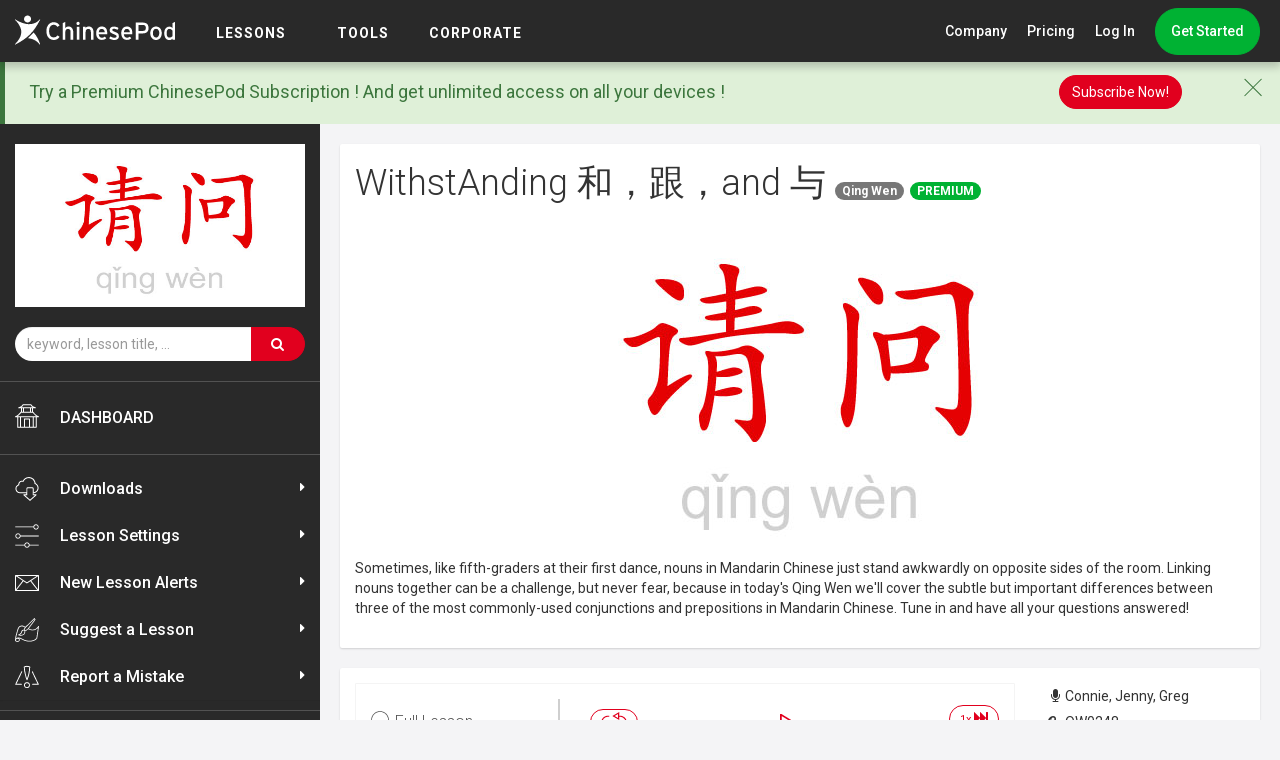

--- FILE ---
content_type: text/html; charset=UTF-8
request_url: https://chinesepod.com/lessons/withstanding-%E5%92%8C%EF%BC%8C%E8%B7%9F%EF%BC%8Cand-%E4%B8%8E
body_size: 49757
content:
<!DOCTYPE html PUBLIC "-//W3C//DTD XHTML 1.0 Transitional//EN" "http://www.w3.org/TR/xhtml1/DTD/xhtml1-transitional.dtd">
<html>
<head>

<meta http-equiv="Content-Type" content="text/html; charset=utf-8">
<title>WithstAnding 和，跟，and 与 &middot; Chinese Lesson - ChinesePod</title>
    <meta name="description" content="Sometimes, like fifth-graders at their first dance, nouns in Mandarin Chinese just stand awkwardly on opposite sides of the room. Linking nouns together can be a challenge, but never fear, because in today's Qing Wen we'll cover the subtle but important differences between three of the most commonly-used conjunctions and prepositions in Mandarin Chinese. Tune in and have all your questions answered!" />
<meta name="keywords" content="and,with,comparing" >
<meta http-equiv="X-UA-Compatible" content="IE=edge" />
<meta name="p:domain_verify" content="3b2802e8866dbff7cdd3cd95b58725cb"/>
<meta name="viewport" content="width=device-width, initial-scale=1" />
    <link rel="stylesheet" href="/bootstrap/3.3.4/css/bootstrap.min.css" />
<link rel="stylesheet" href="https://maxcdn.bootstrapcdn.com/font-awesome/4.7.0/css/font-awesome.min.css"  integrity="sha384-wvfXpqpZZVQGK6TAh5PVlGOfQNHSoD2xbE+QkPxCAFlNEevoEH3Sl0sibVcOQVnN" crossorigin="anonymous"/>
<!--<link rel="stylesheet" href="/css/cp.css?v=" />-->
<!-- <link rel="stylesheet" href="/css/cp.css?v=02:03:55" /> -->

<link href="https://fonts.googleapis.com/css?family=Roboto:300,400,500,700" rel="stylesheet">

<link rel="shortcut icon" href="/favicon.ico" />
<link rel="apple-touch-icon" href="/images/icons/apple-touch-icon.png" />

<link rel="stylesheet" href="https://chinesepod.com/dist/main.css?id=ffbe4e8470c0020a56ed">


<script src="/js/jquery-1.11.1.min.js"></script>
<script src="/js/jquery-ui-1.11.2.min.js"></script>
<script src="/js/jquery.ui.touch-punch.min.js"></script>

<script type="text/javascript" src="/js/common.js?v=16021803"></script>

<meta property="fb:admins" content="689662443" />
<meta property="fb:app_id" content="579023338839518" />
<meta property="og:type" content="website" />
    <meta name="twitter:card" content="summary_large_image" />
    <meta name="twitter:site" content="@chinesepod" />
                        <meta property="og:title" content="WithstAnding 和，跟，and 与" />
                                <meta property="og:url" content="https://chinesepod.com/lessons/withstanding-%E5%92%8C%EF%BC%8C%E8%B7%9F%EF%BC%8Cand-%E4%B8%8E" />
                                <meta property="og:description" content="Sometimes, like fifth-graders at their first dance, nouns in Mandarin Chinese just stand awkwardly on opposite sides of the room. Linking nouns together can be a challenge, but never fear, because in today's Qing Wen we'll cover the subtle but important differences between three of the most commonly-used conjunctions and prepositions in Mandarin Chinese. Tune in and have all your questions answered!" />
                                <meta property="og:image" content="https://s3.amazonaws.com/chinesepod.com/extra/extra_qing_wen.jpg" />
            
<!--[if lt IE 9]>
    <script src="https://oss.maxcdn.com/libs/html5shiv/3.7.0/html5shiv.js"></script>
    <script src="https://oss.maxcdn.com/libs/respond.js/1.3.0/respond.min.js"></script>
<![endif]-->


<!-- Facebook Pixel Code -->
<!-- <script>
!function(f,b,e,v,n,t,s){if(f.fbq)return;n=f.fbq=function(){n.callMethod?
n.callMethod.apply(n,arguments):n.queue.push(arguments)};if(!f._fbq)f._fbq=n;
n.push=n;n.loaded=!0;n.version='2.0';n.queue=[];t=b.createElement(e);t.async=!0;
t.src=v;s=b.getElementsByTagName(e)[0];s.parentNode.insertBefore(t,s)}(window,
document,'script','https://connect.facebook.net/en_US/fbevents.js');

fbq('init', '1468506773475409');
fbq('track', "PageView");</script>
<noscript><img height="1" width="1" style="display:none"
src="https://www.facebook.com/tr?id=1468506773475409&ev=PageView&noscript=1"
/></noscript> -->
<!-- End Facebook Pixel Code -->
<!-- Lucky Orange Code -->
<script type='text/javascript'>
window.__lo_site_id = 82602;
(function() {
        var wa = document.createElement('script'); wa.type = 'text/javascript'; wa.async = true;
        wa.src = 'https://d10lpsik1i8c69.cloudfront.net/w.js';
        var s = document.getElementsByTagName('script')[0]; s.parentNode.insertBefore(wa, s);
  })();
</script>
<!-- Lucky Orange Code  -->
    <style>
        .mce-btn button {
            line-height: inherit !important;
        }
        #addComment {
            margin-top: 10px;
        }
    </style>
    <script src="/js/tinymce/tinymce.min.js" type="text/javascript"></script>
    <script type="text/javascript">
    var loadTinyMce = function(selector) {
        var id = $(selector).attr('id');
        tinymce.init({
            skin: 'light',
            selector: selector,
            content_css : '/css/tinymce.css',
            plugins: 'jbimages link paste autolink emoticons media',
            paste_as_text: true,
            menubar: false,
            statusbar: false,
            height: 300,
            browser_spellcheck: true,
            relative_urls: false,
            toolbar: 'bold italic | bullist numlist | link | emoticons | jbimages | media | tones',
            setup: function(editor) {
                editor.addButton('tones', {
                    type: 'button',
                    text: 'Convert Tone Marks',
                    icon: false,
                    image: '/images/convert.gif',
                    onclick: function() {
                        convert_pinyin_tone(id);
                    }
                });
            }
        });
    };
    </script>


<style>
           .font-chinese { font-size: 30px; }
       .font-english { font-size: 18px; }
        .font-chinese span {
        cursor: pointer;
    }
    .font-chinese span:hover {
        background: #FCC90D;
        border-radius: 4px;
    }
</style>
</head>
<body>
            <!-- <div id="fb-root"></div>
        <script>(function(d, s, id) {
          var js, fjs = d.getElementsByTagName(s)[0];
          if (d.getElementById(id)) return;
          js = d.createElement(s); js.id = id;
          js.src = "//connect.facebook.net/en_US/sdk.js#xfbml=1&version=v2.3&appId=579023338839518";
          fjs.parentNode.insertBefore(js, fjs);
        }(document, 'script', 'facebook-jssdk'));</script> -->
    
    
    
    <div id="dhtmltooltip"></div>
    <style>
    .cp-mega-dropdown {
        top: 62px !important;
    }
    a.fhf {
        color: #999 !important;
        font-size: 30px !important;
        padding: 0 5px 0 10px;
    }
    @media (max-width: 768px){
        a.fhf {
            color: #fff !important;
            padding: 0 5px;
        }
    }
    .cp-right-menu-item.cp-dropdown:hover a.fhf {
        color: #fff !important;
    }
    .help-dropdown a {
        font-size: 16px;
    }
    a.nav-icon-link svg {
        fill: #999 !important;
        -webkit-transition: .2s;
        -moz-transition: .2s;
        transition: .2s;
    }
    a.nav-icon-link:hover svg {fill: #fff !important;}
    nav.cp-navbar {top: 0 !important}
</style>
<nav class="cp-navbar">
    <div class="cp-navbar-logo-cont">
        <a href="/" class="cp-logo-link">
            <img src="/img/logo.svg" alt="ChinesePod" width="160" class="cp-navbar-logo">
        </a>
        <div class="cp-burger">
            <span></span>
            <span></span>
            <span></span>
        </div>
    </div>
    <div class="cp-menu cp-mobile-menu-collapsed">
        <div class="cp-menu-item">
            <span class="cp-menu-item-lbl">
                <a href="/dashboard/">LESSONS</a>
            </span>
            <div class="cp-mega-dropdown">
                <div class="cp-mega-dropdown-centralized">
                                            <a href="/#our-features" class="cp-mega-dropdown-item">Our Lessons</a>
                                        <a href="/playlist/say-it-right/welcome" class="cp-mega-dropdown-item">Say It Right</a>
                    <a href="/library/courses/" class="cp-mega-dropdown-item">Playlist </a>
                    <a href="/library/channels/?academic-levels" class="cp-mega-dropdown-item">Levels</a>

                </div>
            </div>
        </div>
        <div class="cp-menu-item">
            <span class="cp-menu-item-lbl">
                <a href="#">TOOLS</a>
            </span>
            <div class="cp-mega-dropdown">
                <div class="cp-mega-dropdown-centralized">
                    <a href="#" class="cp-mega-dropdown-item hidden-lg-disp">TOOLS</a>
                    <a href="/dictionary/english-chinese/" class="cp-mega-dropdown-item">Dictionary</a>
                    <a href="/tools/pronunciation/" class="cp-mega-dropdown-item">Pronunciation</a>
                                            <a href="/blog/" class="cp-mega-dropdown-item">Blog</a>
                                    </div>
            </div>
        </div>
<!--        <div class="cp-menu-item">-->
<!--            <span class="cp-menu-item-go">-->
<!--                 <a href="/academic-offers">Academic</a>-->
<!--            </span>-->
<!--        </div>-->
        <div class="cp-menu-item">
            <span class="cp-menu-item-go">
                 <a href="/corporate">Corporate</a>
            </span>
        </div>
        <div class="cp-right-menu">
                            <div class="cp-right-menu-item cp-dropdown">
                    <a href="#" class="cp-dropdown-toggle">Company</a>
                    <span class="cp-pointer-up"></span>
                    <div class="cp-dropdown-menu">
                        <a href="/why-choose-us/" class="cp-dropdown-menu-item">Why Choose Us</a>
                        <a href="/contact/" class="cp-dropdown-menu-item">Contact Us</a>
                        <a href="https://forum.chinesepod.com/" target="_blank" class="cp-dropdown-menu-item">Forum</a>
                        <a href="http://support.chinesepod.com/" class="cp-dropdown-menu-item">Help</a>
                        <hr class="divider">
                        <div class="cp-dropdown-menu-item cp-socials">
                            <ul class="list-inline social">
                                <li><a class="social-icon" href="https://www.facebook.com/ChinesePod" target="_blank">
                                        <img src="/images/social/facebook-red.svg">
                                        <img class="hover" src="/images/social/facebook-white.svg">
                                    </a>
                                </li>
                                <li><a class="social-icon" href="https://twitter.com/chinesepod" target="_blank">
                                        <img src="/images/social/twitter-red.svg">
                                        <img class="hover" src="/images/social/twitter-white.svg">
                                    </a>
                                </li>
                                <li><a class="social-icon" href="http://instagram.com/chinesepod/" target="_blank">
                                        <img src="/images/social/instagram-red.svg">
                                        <img class="hover" src="/images/social/instagram-white.svg">
                                    </a>
                                </li>
                                <li><a class="social-icon" href="https://www.youtube.com/user/ChinesePodTV" target="_blank">
                                        <img src="/images/social/youtube-red.svg">
                                        <img class="hover" src="/images/social/youtube-white.svg">
                                    </a>
                                </li>
                            </ul>
                        </div>
                        <div class="cp-dropdown-menu-item cp-app-stores">
                            <a href="https://itunes.apple.com/us/developer/chinesepod-limited/id820791896" target="_blank" class="cp-app-store-icon">
                                <img src="/img/app-store-icon.svg" alt="ChinesePod iOS App" height="33">
                            </a>&nbsp;
                            <a href="https://play.google.com/store/apps/developer?id=ChinesePod+Limited" target="_blank" class="cp-app-store-icon">
                                <img src="/img/google-play-icon.svg" alt="ChinesePod Google Play App" height="33">
                            </a>
                        </div>
                    </div>
                </div>
                <a href="/pricing/monthly/" class="cp-right-menu-item">Pricing</a>
                <a href="/accounts/signin" class="cp-right-menu-item">Log In</a>
                <div class="cp-right-menu-item">
                                            <a href="https://www.chinesepod.com/signup" class="cp-btn cp-btn-green cp-btn-rounded cp-nav-btn">Get Started</a>
                                                        </div>
                    </div>
    </div>
    </nav>

<script>
    // tooltip for the refer a friend
    // $(function () {
    //   $('[data-toggle="tooltip"]').tooltip()
    // })
</script>

    
    <div class="container-global">

        
                                    <div class="sir-banner-container">
                    <a href="/lp-sir" style="display:block;" onclick="ga('send', 'event', 'SIR', 'Banner unregistered');">
                        <img src="/img/start-sounding-native.jpg" alt="Say It Right Series" class="img-responsive center-block" />
                    </a>
                </div>
                    
        
        <div class="container">

            

                                        
            
        </div>





<div class="container-fluid">
    <!--SVG LIBRARY FOR ICONS-->
<svg style="display: none;">
    <symbol id="home-icon" viewBox="0 0 72 72">
        <path d="M71,37c-3.7-1.5-7-3.6-9.7-6.3c-2.7-2.6-4.6-4.5-5.5-6.4c-0.2-0.5-0.8-0.8-1.3-0.8h-0.4
            V12.8h7.1c0.7,0,1.3-0.5,1.5-1.2c0.1-0.7-0.2-1.4-0.9-1.7c-0.4-0.2-1-0.4-1.7-0.6c-2.1-0.7-5.7-1.9-7.4-3.5c-2.1-2-3.1-3.1-3.6-4.2
            c-0.2-0.5-0.8-0.8-1.3-0.8H24.3c-0.6,0-1.1,0.3-1.3,0.8c-0.5,1.1-1.5,2-3,3.6l-0.3,0.3c-1.7,1.8-5.4,3-7.6,3.8
            c-0.7,0.3-1.3,0.5-1.7,0.6c-0.6,0.3-1,1-0.9,1.7c0.1,0.7,0.7,1.2,1.4,1.2h6.9v10.6h-0.4c-0.6,0-1.1,0.3-1.3,0.8
            c-0.8,1.7-2.3,3.2-4.7,5.6L11,30.3C8.2,33.1,4.9,35.4,1,37c-0.6,0.3-1,1-0.9,1.7c0.1,0.7,0.7,1.2,1.4,1.2h4.9v29.9
            c0,0.8,0.7,1.5,1.5,1.5h20.3h14.9h20.3c0.8,0,1.5-0.7,1.5-1.5V39.8h5.4c0.7,0,1.3-0.5,1.5-1.2C72,38,71.6,37.3,71,37z M43.2,43.4
            H28.3c-0.8,0-1.5,0.7-1.5,1.5v23.4h-8.6V40h35.4v28.2h-8.9V44.8C44.7,44,44,43.4,43.2,43.4z M51,23.4h-2.9V12.8H51V23.4z
            M45.1,12.8v10.6H26.8V12.8H45.1z M21.8,7.6l0.3-0.3c1.4-1.4,2.4-2.4,3.1-3.6h21.5c0.8,1.3,2.1,2.6,3.8,4.2
            c0.8,0.7,1.7,1.4,2.7,1.9H18.6C19.8,9.2,20.9,8.5,21.8,7.6z M20.8,12.8h3v10.6h-3V12.8z M13.1,32.3l0.4-0.4
            c2.2-2.2,3.7-3.8,4.7-5.5h35.2c1.2,2,3.1,3.9,5.7,6.4c1.6,1.5,3.3,2.9,5.2,4.1H7.5C9.6,35.6,11.4,34.1,13.1,32.3z M9.4,40h5.8v28.2
            H9.4V40z M29.8,68.3v-22h12v22H29.8z M62.1,68.3h-5.5V40h5.5V68.3z"/>
    </symbol>
    <symbol id="speech-bubble-icon" viewBox="0 0 72 72">
        <path d="M31.3,45.5H61c0.8,0,1.5-0.7,1.5-1.5V23.7v-2.9V4.9c0-0.8-0.7-1.5-1.5-1.5H1.9
            c-0.8,0-1.5,0.7-1.5,1.5V44c0,0.8,0.7,1.5,1.5,1.5h9.4l0.5,16.3c0,0.6,0.4,1.1,0.9,1.3l0.5,0.1c0.4,0,0.8-0.2,1-0.4l8.4-8.5
            l2.6-2.7L31.3,45.5z M22,50.8l-7.4,7.5L14.2,44c0-0.8-0.7-1.4-1.5-1.4H3.4V6.3h56.2v14.5v0.6v2.3v18.8H30.7c-0.4,0-0.8,0.2-1,0.4
            L25,47.8L22,50.8z"/>
        <path d="M63,54.6h7.1c0.8,0,1.5-0.7,1.5-1.5V24.2h-2.9v27.4h-7.1c-0.8,0-1.4,0.6-1.5,1.4l-0.3,10.5
            L48.4,52.1c-0.3-0.3-0.7-0.4-1-0.4H36l-2.9,2.9h13.7l13.4,13.5c0.3,0.3,0.7,0.4,1,0.4l0.5-0.1c0.5-0.2,0.9-0.7,0.9-1.3L63,54.6z"/>
        <circle cx="35.5" cy="32.3" r="2.5"/>
        <circle cx="47.3" cy="32.3" r="2.5"/>
        <path d="M26.2,32.3c0-0.9-0.5-1.7-1.2-2.1c-0.4-0.2-0.8-0.4-1.3-0.4c-0.7,0-1.2,0.3-1.7,0.7
            c-0.5,0.5-0.8,1.1-0.8,1.8c0,0.7,0.3,1.4,0.8,1.8c0.4,0.4,1,0.7,1.7,0.7c0.5,0,0.9-0.2,1.3-0.4C25.7,34,26.2,33.2,26.2,32.3z"/>
    </symbol>
    <symbol id="copy-icon" viewBox="0 0 72 72">
        <path d="M55.9,13h-3H17.7v47.9v3v7.6h49.5V70V13H55.9z M64.2,68.5H20.7v-4.6v-3V16h32.1h3h8.4V68.5z"/>
        <polygon points="7.8,3.5 52.9,3.5 52.9,10.2 55.9,10.2 55.9,0.5 4.7,0.5 4.7,63.9 14.2,63.9 
            14.2,60.9 7.8,60.9 	"/>
        <polygon points="30.6,29.5 30.6,32.5 52.9,32.5 55.2,32.5 55.2,29.5 52.9,29.5 	"/>
        <polygon points="30.6,41.5 30.6,44.5 52.9,44.5 55.2,44.5 55.2,41.5 52.9,41.5 	"/>
        <polygon points="30.6,53.5 30.6,56.5 52.9,56.5 55.2,56.5 55.2,53.5 52.9,53.5 	"/>
    </symbol>
    <symbol id="dictionary-icon" viewBox="0 0 72 72">
        <path d="M68.2,62.8L68.2,62.8c-0.1-0.2-0.9-1.7-1.8-4c-0.8-2.3-1.6-5.3-1.6-8.5c0-3,0.7-6.1,2.8-8.9
            c0.2-0.1,0.4-0.2,0.5-0.4c0.2-0.3,0.3-0.7,0.2-1L57.7,3.5c-0.6-2-2.4-3.4-4.5-3.4H21c-2.1,0-4,1.4-4.5,3.4L4.6,46.3
            c0,0.1,0,0.3,0,0.4C4,48.2,3.6,49.9,3.6,52c0,2.9,0.6,5.2,1.6,7c1.4,2.7,3.6,4.1,5.4,4.8c1.8,0.7,3.2,0.8,3.3,0.8l0,0h35.9l3.7,6.1
            c0.1,0.2,0.3,0.3,0.5,0.5c0,0,0.4,0.2,1,0.4c0.6,0.2,1.4,0.4,2.3,0.4c0.5,0,1-0.1,1.5-0.2c0.7-0.2,1.5-0.8,2-1.6
            c0.5-0.8,0.7-1.8,0.7-3.1c0-0.2,0-0.4,0-0.6c0-0.2-0.1-0.4-0.2-0.5l-0.8-1.4h1.7h5c0.4,0,0.8-0.2,1-0.6
            C68.4,63.6,68.4,63.1,68.2,62.8z M18.8,4.2c0.3-1,1.2-1.7,2.3-1.7h32.2c0,0,0,0,0,0c1,0,2,0.7,2.2,1.7l10.2,35l-3.6,0h-4.2
            c0.7-2.1,1-4.3,1-6.6c0-3.9-1-7.8-3.2-11.4c-4.1-6.8-11.3-10.5-18.7-10.5c0,0,0,0,0,0c0,0,0,0,0,0c-3.9,0-7.8,1-11.4,3.2
            C18.8,18,15,25.3,15,32.6c0,2.2,0.3,4.4,1,6.5h-0.8l-0.1,0c-0.1,0-2.9,0.2-5.7,1.9c-0.4,0.2-0.7,0.5-1.1,0.7L18.8,4.2z M56.5,32.6
            c0,2.2-0.4,4.5-1.1,6.6c-0.3,0.8-0.6,1.6-1,2.4c-1.6,3.1-4,5.8-7.3,7.8c-3.2,1.9-6.7,2.8-10.1,2.8c-6.6,0-13-3.3-16.7-9.4
            c-0.2-0.4-0.5-0.8-0.7-1.2c-0.4-0.8-0.7-1.6-1-2.4c-0.8-2.1-1.1-4.3-1.1-6.5c0-6.6,3.3-13,9.4-16.7c3.2-1.9,6.7-2.8,10.1-2.8
            c6.6,0,13,3.3,16.7,9.4C55.6,25.7,56.5,29.1,56.5,32.6z M14,62.2c-0.3,0-2.2-0.2-4-1.4c-1-0.6-1.9-1.6-2.7-3C6.5,56.4,6,54.6,6,52
            c0-2.6,0.6-4.4,1.5-5.9c1.3-2.1,3.2-3.3,4.9-3.9c0.8-0.3,1.6-0.5,2.1-0.6c0.3,0,0.5-0.1,0.6-0.1l0.2,0l0,0h1.7
            c0.4,0.8,0.8,1.7,1.3,2.5c4.1,6.8,11.3,10.5,18.7,10.5c0,0,0,0,0,0c0,0,0,0,0,0c2.1,0,4.2-0.3,6.2-0.9l5.2,8.5H14z M59,68.5
            c-0.2,0.5-0.4,0.7-0.6,0.8c-0.2,0.1-0.6,0.2-1,0.2c0,0,0,0,0,0c0,0,0,0,0,0c-0.5,0-1.1-0.1-1.6-0.3c-0.2-0.1-0.3-0.1-0.4-0.2
            l-2.8-4.6l-1.4-2.4l-5.7-9.4c1-0.4,1.9-0.9,2.8-1.5c0.4-0.2,0.7-0.4,1-0.7l7,11.5l1.4,2.4l1.4,2.3c0,0.1,0,0.1,0,0.2
            C59.2,67.7,59.1,68.2,59,68.5z M64.2,62.2h-5.2l-7.9-12.9c2.5-2.2,4.4-4.8,5.7-7.7H62h2.7c-1.7,2.8-2.3,5.9-2.3,8.8
            c0,3.7,0.9,7,1.9,9.5c0.3,0.9,0.7,1.7,1,2.3H64.2z"/>
        <path d="M44.3,26.2l-5.5,0.4l3.2-3.7c0.3-0.3,0.4-0.8,0.2-1.3c-0.2-0.4-0.6-0.7-1.1-0.7h-5.3
            l1.2-1.3c0.4-0.5,0.4-1.2-0.1-1.7s-1.2-0.4-1.7,0.1l-5.4,6c-0.4,0.5-0.4,1.2,0.1,1.7c0.5,0.4,1.2,0.4,1.7-0.1l2.1-2.3h4.8l-3.1,3.5
            l-6.6,0.5c-0.3,0-0.7,0.2-0.9,0.5c-0.2,0.3-0.3,0.6-0.2,1l1.9,7.5c0.1,0.5,0.6,0.9,1.2,0.9l11.4-0.1c0.5,0,1-0.4,1.1-0.9l2.2-8.5
            c0.1-0.4,0-0.8-0.2-1.1C45.1,26.4,44.7,26.2,44.3,26.2z M30.8,30.9l-0.3-1.3l4.5-0.3l0,1.4L30.8,30.9z M31.8,34.8l-0.4-1.6l3.7-0.2
            l0.1,1.8L31.8,34.8z M41.3,34.7l-3.8,0l-0.1-1.8l4.4-0.2L41.3,34.7z M42.4,30.4l-5.1,0.2l-0.1-1.5l5.6-0.4L42.4,30.4z"/>
        <path d="M26.7,41.8c-0.4,0.5-0.3,1.3,0.2,1.7c0.5,0.4,1.3,0.3,1.7-0.2l1.4-1.7l0.7-0.9
            c0.3-0.4,0.3-1,0-1.4c-0.1-0.1-0.1-0.2-0.2-0.2c-0.5-0.4-1.3-0.3-1.7,0.2l0,0l-1.9,2.4L26.7,41.8z"/>
        <path d="M32.9,40.6l0.8,0.9l1.3,1.6c0.4,0.5,1.2,0.6,1.7,0.2c0.5-0.4,0.6-1.2,0.2-1.7l-0.1-0.1
            l-2-2.4l-0.1-0.1c-0.4-0.5-1.2-0.6-1.7-0.2C33,39,33,39.1,32.9,39.2C32.6,39.6,32.6,40.2,32.9,40.6z"/>
        <path d="M37.2,40.3l1.1,1.2l1.4,1.6c0.4,0.5,1.2,0.5,1.7,0.1c0.5-0.4,0.5-1.2,0.1-1.7c0,0,0,0,0,0
            l-2.1-2.4L39,38.7c-0.4-0.5-1.2-0.5-1.7-0.1c-0.2,0.1-0.3,0.3-0.3,0.5C36.9,39.5,37,40,37.2,40.3z"/>
        <path d="M42.1,40.4l1.4,1.2l2.2,1.8c0.5,0.4,1.2,0.3,1.7-0.2c0.4-0.5,0.3-1.2-0.1-1.6c0,0,0,0,0,0
            l-2.8-2.3l-0.7-0.6c-0.5-0.4-1.2-0.3-1.7,0.2c-0.1,0.1-0.2,0.3-0.2,0.5C41.6,39.6,41.7,40.1,42.1,40.4z"/>
    </symbol>
    <symbol id="book-icon" viewBox="0 0 72 72">
        <path d="M61.6,7.1V1.5H10.4v5.6H0.1V67h28c0.4,2.4,2.5,3.5,5,3.5H36h0h2.9c2.5,0,4.6-1.1,5-3.5h28
			V7.1H61.6z M37.7,10.5V7.1V4.9h20.5v2.2v3.4v42.4H37.7V10.5z M13.8,10.5V7.1V4.9h20.5v2.2v3.4v42.4H13.8V10.5z M68.5,63.6l-27.9,0
			v0v1.9c0,0.7-0.4,1.3-1.1,1.5c-0.2,0.1-0.4,0.1-0.6,0.1H36h0h-2.9c-0.2,0-0.4,0-0.6-0.1c-0.6-0.2-1-0.8-1.1-1.5v-1.9v0l-27.9,0
			V10.5h6.9v45.8h51.2V10.5h6.9V63.6z"/>
    </symbol>
    <symbol id="pronunciation-icon" viewBox="0 0 72 72">
        <path d="M57.2,34.7c-0.1-0.1-1.7-1.6-3.2-3.8c-1.5-2.2-2.9-5.2-2.9-8.2l0-0.2c0-0.1,0-0.3,0-0.4
            c0-3.7-1.2-6.8-2.4-8.9c-0.6-1.1-1.2-1.9-1.7-2.4c0.1-0.1,0.2-0.3,0.4-0.5c0.3-0.4,0.6-0.8,0.8-1.3c0.2-0.5,0.5-1,0.5-1.7
            c0-0.3-0.1-0.6-0.2-0.8c-0.2-0.4-0.5-0.6-0.8-0.9c-0.5-0.4-1.2-0.8-2.1-1.2C42.9,3.4,38.4,2.3,32,2.3c-3.5,0-7.5,0.3-12,1.1
            c-4.6,0.8-8.2,2.2-10.9,4.1C5,10.3,2.8,14.1,1.6,17.9C0.5,21.8,0.3,25.7,0.2,29l0,0c0,0.1,0,0.3,0,0.4c0,2.4,0.7,4.7,1.8,6.9
            c1.6,3.2,4,6.2,6.2,8.9c1.1,1.3,2.2,2.6,3.1,3.8c0.9,1.2,1.6,2.2,2,3.1c0.4,0.7,0.5,1.9,0.5,3.2c0,3.1-1,7.3-2,10.6
            c-0.4,1.4-0.9,2.7-1.2,3.7h2.5c0.3-0.9,0.6-1.9,1-3c1-3.5,2.1-7.7,2.1-11.3c0-1.6-0.2-3-0.8-4.2c-0.7-1.5-1.9-3.1-3.3-4.8
            c-2-2.5-4.5-5.3-6.4-8.2c-1-1.4-1.8-2.9-2.3-4.4c-0.6-1.5-0.9-2.9-0.9-4.4c0-0.1,0-0.2,0-0.3v0c0.2-4.4,0.4-9.5,2.7-13.9
            c1.1-2.2,2.8-4.2,5.2-5.8c2.4-1.6,5.6-3,10-3.7C24.8,5,28.7,4.7,32,4.7h0c5,0,8.7,0.7,11.2,1.5c1.2,0.4,2.1,0.8,2.7,1.1
            c0.2,0.1,0.3,0.2,0.4,0.3c0,0.1-0.1,0.2-0.2,0.4c-0.2,0.4-0.6,0.9-0.9,1.3c-0.2,0.2-0.3,0.3-0.4,0.5l-0.1,0.1l0,0l0,0
            c-0.2,0.2-0.4,0.5-0.4,0.9c0,0.3,0.1,0.6,0.4,0.9l0,0c0.1,0.1,1.1,1.1,2.1,2.9c1,1.8,2.1,4.4,2.1,7.6c0,0.1,0,0.2,0,0.3
            c0,0.1,0,0.2,0,0.3c0,3.9,1.8,7.3,3.5,9.8c0.9,1.3,1.8,2.3,2.4,3c-0.3,0.2-0.7,0.5-1,0.7c-0.4,0.3-0.9,0.6-1.3,0.8
            c-0.4,0.2-0.8,0.4-1,0.5c-0.6,0.2-1,0.8-0.8,1.4l0,0.1c0.1,0.3,0.3,1.1,0.5,1.9c0.1,0.4,0.2,0.8,0.2,1.2c0,0.1,0,0.2,0,0.3
            c-0.7,0.1-1.8,0.2-2.9,0.3c-1.2,0.1-2.4,0.2-3.2,0.2h0l0,0c-0.3,0-0.6,0-0.6,0c-0.1,0-0.2,0-0.3,0c-0.5,0-0.9,0.3-1.1,0.7
            c-0.2,0.5-0.1,1.1,0.4,1.4c0,0,1.4,1,3.1,2.1c0.9,0.5,1.8,1.1,2.7,1.6c0.5,0.2,1,0.5,1.5,0.6c-0.1,0.2-0.1,0.3-0.2,0.5
            c-0.1,0.1-0.2,0.2-0.3,0.3c-0.4,0.2-0.8,0.6-1,1c-0.2,0.4-0.3,0.8-0.3,1.2c0,0.4,0.1,0.8,0.2,1.2c0.1,0.6,0.3,1.1,0.5,1.6
            c0.1,0.5,0.2,0.9,0.2,1.2c0,0.1,0,0.2,0,0.3l-0.1,0.2c-0.2,0.2-0.4,0.3-0.7,0.4c-0.3,0.1-0.6,0.1-1,0.1h0h0c-0.7,0-1.7-0.2-2.6-0.4
            c-0.9-0.2-1.9-0.4-2.8-0.4c-0.5,0-1,0.1-1.6,0.3c-0.4,0.2-0.7,0.5-0.9,0.8c-0.4,0.6-0.7,1.2-1,2c-0.8,2.3-1.4,5.7-1.4,8.9
            c0,0.4,0,0.8,0,1.2h2.4c0-0.4,0-0.8,0-1.2c0-2.2,0.3-4.6,0.8-6.5c0.2-0.9,0.5-1.8,0.8-2.3c0.1-0.3,0.3-0.5,0.4-0.7l0.1-0.1l0,0
            c0,0,0.2-0.1,0.4-0.1l0,0l0,0c0.5,0,1.4,0.2,2.3,0.4c0.9,0.2,2,0.4,3.1,0.4c0.6,0,1.2-0.1,1.8-0.3c0.6-0.2,1.2-0.6,1.7-1.1
            c0.3-0.3,0.5-0.7,0.6-1c0.1-0.4,0.2-0.7,0.2-1.1c0-0.9-0.3-1.7-0.5-2.4c-0.1-0.4-0.2-0.7-0.3-1c-0.1-0.3-0.1-0.5-0.1-0.6l0-0.1h0
            c0.5-0.3,0.9-0.7,1.2-1.1c0.4-0.6,0.6-1.2,0.7-1.7c0.1-0.5,0.1-0.8,0.1-0.9c0-0.6-0.4-1.1-1-1.2c-0.4-0.1-1.2-0.3-2-0.7
            c-0.8-0.4-1.7-0.9-2.5-1.4c0.6-0.1,1.3-0.1,1.9-0.2c1.5-0.2,2.8-0.4,2.8-0.4c0.4-0.1,0.8-0.3,0.9-0.7c0.1-0.4,0.1-0.6,0.1-0.9
            c0-0.5-0.1-0.9-0.2-1.4c-0.1-0.8-0.3-1.6-0.5-2.3c0.2-0.1,0.4-0.2,0.6-0.3c1.7-1,3.5-2.3,3.6-2.3c0.3-0.2,0.5-0.5,0.5-0.9
            C57.6,35.3,57.4,34.9,57.2,34.7L57.2,34.7z"/>
        <path d="M60.1,42.1c-0.4-0.5-1.1-0.6-1.7-0.2c-0.5,0.4-0.6,1.1-0.2,1.7l0,0c0,0,0.3,0.4,0.5,0.9
            c0.2,0.5,0.4,1.2,0.4,1.8c0,0.7-0.2,1.4-0.9,2.1c-0.4,0.5-0.4,1.2,0.1,1.7c0.5,0.4,1.2,0.4,1.7-0.1c1.1-1.2,1.5-2.6,1.5-3.7
            c0-1.2-0.4-2.2-0.7-2.9C60.5,42.6,60.1,42.1,60.1,42.1z"/>
        <path d="M65.2,41.2C64.6,39.9,64,39.1,64,39c-0.4-0.5-1.1-0.6-1.7-0.2c-0.5,0.4-0.6,1.1-0.2,1.7l0,0
            c0,0,0.6,0.8,1.1,1.9c0.5,1.1,1,2.6,1,4.2c0,1.6-0.5,3.3-2,4.9c-0.4,0.5-0.4,1.2,0.1,1.7c0.5,0.4,1.2,0.4,1.7-0.1
            c1.9-2.1,2.6-4.4,2.6-6.5C66.5,44.4,65.8,42.6,65.2,41.2z"/>
        <path d="M69.7,37.7c-1-2.3-2.1-3.7-2.1-3.8c-0.4-0.5-1.1-0.6-1.6-0.3c-0.5,0.4-0.6,1.1-0.3,1.6l0,0
            c0.1,0.1,1,1.5,1.9,3.5c0.9,2.1,1.8,4.8,1.8,7.8c0,3.2-1,6.6-4,9.8c-0.4,0.5-0.4,1.2,0,1.7c0.5,0.4,1.2,0.4,1.7,0
            c3.5-3.6,4.7-7.7,4.7-11.4C71.8,43.1,70.8,40,69.7,37.7z"/>
    </symbol>
    <symbol id="coin-icon" viewBox="0 0 72 72">
        <path d="M36,0.4C16.4,0.4,0.4,16.4,0.4,36c0,19.6,15.9,35.6,35.6,35.6c19.6,0,35.6-15.9,35.6-35.6
            C71.6,16.4,55.6,0.4,36,0.4z M36,69.1C17.8,69.1,2.9,54.2,2.9,36C2.9,17.8,17.8,2.9,36,2.9c18.2,0,33.1,14.8,33.1,33.1
            C69.1,54.2,54.2,69.1,36,69.1z"/>
        <path d="M36,13.9c-12.2,0-22.1,9.9-22.1,22.1S23.8,58.1,36,58.1S58.1,48.2,58.1,36
            S48.2,13.9,36,13.9z M36,55.6c-10.8,0-19.6-8.8-19.6-19.6S25.2,16.4,36,16.4S55.6,25.2,55.6,36S46.8,55.6,36,55.6z"/>
        <path d="M43.3,27.5H28.7c-0.7,0-1.3,0.6-1.3,1.3v14.6c0,0.7,0.6,1.3,1.3,1.3h14.6
            c0.7,0,1.3-0.6,1.3-1.3V28.7C44.5,28,44,27.5,43.3,27.5z M42,42H30V30H42V42z"/>
    </symbol>
    <symbol id="headphones-icon" viewBox="0 0 72 72">
        <path d="M71.6,36c0-19.6-15.9-35.5-35.5-35.5C16.6,0.5,0.7,16.4,0.7,36c0,4.1,0.8,8.1,2.1,11.7H0.4
		v17h9.4c2.7,4,7.3,6.7,12.4,6.8l1.6,0V40.8l-1.6,0C17,41,12.4,43.7,9.7,47.7H6.1C4.6,44,3.8,40.1,3.8,36
		c0-17.9,14.5-32.4,32.4-32.4S68.5,18.1,68.5,36c0,4.1-0.8,7.9-2.2,11.5h-4.1c-2.7-4-7.3-6.7-12.4-6.8l-1.6,0v30.7l1.6,0
		c5.2-0.1,9.7-2.8,12.4-6.8h9.4v-17h-2C70.9,43.8,71.6,40,71.6,36z M20.6,44.1v24.1c-5.9-0.9-10.4-6-10.4-12.1S14.8,45,20.6,44.1z
		 M8.1,50.8c-0.6,1.7-1,3.5-1,5.4c0,1.9,0.4,3.7,1,5.4H3.5V50.8H8.1z M51.4,68V43.8c5.9,0.9,10.4,6,10.4,12.1S57.2,67.1,51.4,68z
		 M68.5,61.3h-4.7c0.6-1.7,1-3.5,1-5.4c0-1.9-0.4-3.7-1-5.4h4.7V61.3z"/>
    </symbol>
    <symbol id="times-icon" viewBox="0 0 72 72">
        <polygon points="62.6,13 60.4,10.9 36.1,35.2 11.8,10.9 9.7,13 34,37.3 9.7,61.6 11.8,63.8 
	    36.1,39.4 60.4,63.8 62.6,61.6 38.2,37.3 "/>
    </symbol>
    <symbol id="playlist-icon" viewBox="0 0 72 72">
        <path d="M71.3,45.3c-0.3-0.3-0.7-0.4-1.1-0.4h-3.8c0-0.1-0.1-0.3-0.2-0.5c-0.5-1.9-1.2-5.4-1.2-8.2
            l0-0.2c0-2,0.3-4.3,0.7-6.2c0.2-0.9,0.4-1.8,0.6-2.4c0-0.1,0-0.1,0.1-0.2H70c0.4,0,0.8-0.2,1.1-0.4c0.3-0.3,0.4-0.7,0.4-1.1
            c0-0.4-0.2-0.8-0.4-1.1c-0.3-0.3-0.7-0.4-1.1-0.4H30.2v-0.3h29.3h4.7c0.4,0,0.8-0.2,1.1-0.4c0.3-0.3,0.4-0.7,0.4-1.1
            c0-0.4-0.2-0.8-0.4-1.1c-0.3-0.3-0.7-0.4-1.1-0.4h-3.8c0-0.1-0.1-0.3-0.2-0.5c-0.5-1.9-1.2-5.4-1.2-8.2l0-0.2c0-2,0.3-4.3,0.7-6.2
            c0.2-0.9,0.4-1.8,0.6-2.4c0-0.1,0-0.1,0.1-0.2H64c0.4,0,0.8-0.2,1.1-0.4c0.3-0.3,0.4-0.7,0.4-1.1c0-0.4-0.2-0.8-0.4-1.1
            c-0.3-0.3-0.7-0.4-1.1-0.4H8.4c0,0,0,0,0,0c-1.5,0-2.8,0.5-3.8,1.3C3,2.8,2,4.6,1.3,6.5c-0.7,1.9-1,3.9-1,5.6v0
            c0,2.3,0.6,5.1,1.8,7.4c0.6,1.2,1.4,2.2,2.5,3c1,0.8,2.4,1.3,3.8,1.3c0,0,0,0,0,0h8.8v0.3h-2.8c0,0,0,0,0,0c-1.5,0-2.8,0.5-3.8,1.3
            c-1.6,1.2-2.6,3-3.3,4.9c-0.7,1.9-1,3.9-1,5.6v0c0,2.3,0.6,5.1,1.8,7.4c0.6,1.2,1.4,2.2,2.5,3c1,0.8,2.4,1.3,3.8,1.3c0,0,0,0,0,0
            h51.1h4.7c0.4,0,0.8-0.2,1.1-0.4c0.3-0.3,0.4-0.7,0.4-1.1C71.8,45.9,71.6,45.5,71.3,45.3z M8.4,20.9c-0.8,0-1.4-0.2-2-0.7
            c-0.9-0.7-1.8-2-2.3-3.5c-0.6-1.5-0.8-3.2-0.8-4.6v0c0-1.8,0.5-4.2,1.5-6C5.2,5.2,5.8,4.4,6.4,4c0.6-0.5,1.3-0.7,2-0.7h49
            C57.2,4,57,5,56.8,6c-0.3,1.9-0.6,4-0.6,5.9l0,0.3c0,2.3,0.3,4.8,0.8,6.8c0.1,0.7,0.3,1.3,0.4,1.9H30.2v-9.5h13.2
            c0.8,0,1.5-0.7,1.5-1.5c0-0.8-0.7-1.5-1.5-1.5H12.3c-0.8,0-1.5,0.7-1.5,1.5c0,0.8,0.7,1.5,1.5,1.5h4.8v9.5H8.4z M27.2,11.4v21.1
            l-2.6-2.6c-0.6-0.6-1.5-0.6-2.1,0l-2.3,2.3V11.4H27.2z M62.9,42.9c0.1,0.7,0.3,1.3,0.4,1.9h-49c-0.8,0-1.4-0.2-2-0.7
            c-0.9-0.7-1.8-2-2.3-3.5c-0.6-1.5-0.8-3.2-0.8-4.6v0c0-1.8,0.5-4.2,1.5-6c0.5-0.9,1.1-1.6,1.7-2.1c0.6-0.5,1.3-0.7,2-0.7h2.8v8.6
            c0,0.6,0.4,1.2,0.9,1.4c0.6,0.2,1.2,0.1,1.6-0.3l3.8-3.8l4.1,4.1c0.4,0.4,1.1,0.6,1.6,0.3c0.6-0.2,0.9-0.8,0.9-1.4v-8.9h33.2
            c-0.2,0.8-0.4,1.7-0.6,2.7c-0.3,1.9-0.6,4-0.6,5.9l0,0.3C62.2,38.4,62.5,40.9,62.9,42.9z"/>
        <path d="M64.3,68.7h-3.8c0-0.1-0.1-0.3-0.2-0.5c-0.5-1.9-1.2-5.4-1.2-8.2l0-0.2c0-2,0.3-4.3,0.7-6.2
            c0.2-0.9,0.4-1.8,0.6-2.4c0-0.1,0-0.1,0.1-0.2H64c0.4,0,0.8-0.2,1.1-0.4c0.3-0.3,0.4-0.7,0.4-1.1c0-0.4-0.2-0.8-0.4-1.1
            c-0.3-0.3-0.7-0.4-1.1-0.4H8.4c0,0,0,0,0,0c-1.5,0-2.8,0.5-3.8,1.3c-1.6,1.2-2.6,3-3.3,4.9c-0.7,1.9-1,3.9-1,5.6v0
            c0,2.3,0.6,5.1,1.8,7.4c0.6,1.2,1.4,2.2,2.5,3c1,0.8,2.4,1.3,3.8,1.3c0,0,0,0,0,0h51.1h4.7c0.4,0,0.8-0.2,1.1-0.4
            c0.3-0.3,0.4-0.7,0.4-1.1c0-0.4-0.2-0.8-0.4-1.1C65.1,68.9,64.7,68.7,64.3,68.7z M56.9,66.9c0.1,0.7,0.3,1.3,0.4,1.9h-49
            c-0.8,0-1.4-0.2-2-0.7c-0.9-0.7-1.8-2-2.3-3.5c-0.6-1.5-0.8-3.2-0.8-4.6v0c0-1.8,0.5-4.2,1.5-6c0.5-0.9,1.1-1.6,1.7-2.1
            c0.6-0.5,1.3-0.7,2-0.7h49c-0.2,0.8-0.4,1.7-0.6,2.7c-0.3,1.9-0.6,4-0.6,5.9l0,0.3C56.2,62.4,56.5,64.8,56.9,66.9z"/>
    </symbol>
    <symbol id="level-icon" viewBox="0 0 72 72">
        <path d="M66.9,47.5c0.7-1.1,1.3-2,2-3c0.8-1.1,1.7-2.3,2.6-4c0.2-0.4,0.2-0.9,0.1-1.3
            c-0.2-0.4-0.5-0.7-1-0.8c-1.1-0.3-2.2-0.7-3.4-1c0-0.5,0-0.9,0-1.4c0-16.8-13.6-30.3-30.3-30.3C20.1,5.7,6.5,19.2,6.5,36
            c0,0.3,0,0.6,0,0.9C4.7,37.5,3,38,1.4,38.4c-0.5,0.1-0.8,0.5-1,1c-0.2,0.5-0.1,1,0.2,1.4l4.9,6.6c-0.8,1.4-1.6,2.9-2.3,4.4
            c-0.9,1.9-1.8,3.7-2.7,5c-0.3,0.5-0.3,1.2,0.1,1.7C1.1,59,1.8,59.2,2.4,59c2.9-1.1,6.5-2.7,10.7-4.1c5.6,7,14.1,11.5,23.7,11.5
            c9.4,0,17.9-4.3,23.4-11.1c3.6,1.3,6.7,2.7,9.4,3.7c0.6,0.2,1.2,0.1,1.6-0.4c0.4-0.4,0.5-1.1,0.2-1.7L66.9,47.5z M17.5,16.6
            c5-5,11.8-8,19.4-8c7.6,0,14.4,3.1,19.4,8c5,5,8,11.8,8,19.4c0,0.2,0,0.3,0,0.5c-2.7-0.8-5.5-1.7-8.6-2.4c-1-9.5-9-16.9-18.7-16.9
            c-9.6,0-17.6,7.2-18.7,16.6c-3.1,0.7-6,1.5-8.7,2.3c0,0,0,0,0,0C9.5,28.4,12.5,21.6,17.5,16.6z M52.4,33.3c-4.5-1-9.3-1.7-14.5-1.7
            c-0.4,0-0.8,0-1.1,0c-5.6,0-10.8,0.6-15.5,1.6c0.6-3.2,2.1-6.1,4.4-8.3c2.9-2.9,6.8-4.6,11.2-4.6c4.4,0,8.3,1.8,11.2,4.6
            C50.3,27.1,51.9,30,52.4,33.3z M56.2,55.4c-5,5-11.8,8-19.4,8c-7.6,0-14.4-3.1-19.4-8c-0.5-0.5-0.9-1-1.3-1.5
            c0.2,0,0.3-0.1,0.5-0.1c2.9-0.9,6.2-1.7,9.6-2.2c3,2.1,6.7,3.3,10.6,3.3c3.9,0,7.5-1.2,10.5-3.2c3.2,0.6,6.1,1.4,8.9,2.2
            c0.4,0.1,0.7,0.2,1.1,0.3C56.9,54.6,56.5,55,56.2,55.4z M31.4,50.9c1.7-0.1,3.4-0.2,5.2-0.2c0.4,0,0.8,0,1.3,0
            c1.5,0,2.9,0.1,4.3,0.3c-1.7,0.6-3.4,0.9-5.3,0.9C34.9,51.8,33.1,51.5,31.4,50.9z M62.1,52.8c-0.9-0.3-1.9-0.7-2.9-1
            c-0.7-0.2-1.4-0.5-2.1-0.7c-2.1-0.7-4.4-1.3-6.8-1.8c-1.2-0.3-2.4-0.5-3.7-0.7c-2.7-0.4-5.6-0.7-8.6-0.8c-0.4,0-0.9,0-1.3,0
            c-3.4,0-6.6,0.3-9.6,0.7c-1.3,0.2-2.5,0.4-3.7,0.6c-2.7,0.5-5.2,1.2-7.5,1.9c-0.5,0.2-1,0.3-1.6,0.5c-1,0.3-2,0.6-2.9,1
            C9,53.2,7,54,5.1,54.7c0.3-0.5,0.5-1.1,0.8-1.6c0.9-1.9,1.8-3.7,2.7-5c0.1-0.1,0.1-0.3,0.2-0.5c0.1-0.4,0-0.9-0.2-1.2l-0.4-0.6
            l-3.8-5.1c0.8-0.2,1.6-0.5,2.4-0.7c0.9-0.3,1.9-0.6,2.9-0.9c2.6-0.8,5.4-1.5,8.4-2.2c1-0.2,2-0.4,3-0.6c4.8-1,10.1-1.7,15.8-1.7
            c0.4,0,0.7,0,1.1,0c5.3,0.1,10.2,0.8,14.8,1.9c1,0.2,2,0.5,3,0.7c3,0.8,5.8,1.6,8.4,2.4c1,0.3,1.9,0.6,2.9,0.9
            c0.4,0.1,0.7,0.2,1.1,0.3c-0.5,0.7-0.9,1.4-1.4,2.1c0,0.1-0.1,0.1-0.1,0.2c-0.8,1.1-1.6,2.3-2.5,3.8c-0.2,0.4-0.2,0.9,0,1.4
            l0.4,0.8l2.9,5.8C65.6,54.2,63.9,53.5,62.1,52.8z"/>
    </symbol>
    <symbol id="sir-icon" viewBox="0 0 72 72">
        <g>
            <path d="M70,1H2C1.1,1,0.5,1.7,0.5,2.5v49.3c0,0.8,0.7,1.5,1.5,1.5h9.4l0.5,16.3c0,0.6,0.4,1.1,0.9,1.3l0.5,0.1
                c0.4,0,0.8-0.2,1-0.4l8.4-8.5l2.6-2.7l6.1-6.1H70c0.8,0,1.5-0.7,1.5-1.5V23.7v-2.9V2.5C71.5,1.7,70.8,1,70,1z M68.6,20.8v0.6v2.3
                v26.6H30.8c-0.4,0-0.8,0.2-1,0.4L25,55.6l-3,3l-7.4,7.5l-0.4-14.3c0-0.8-0.7-1.4-1.5-1.4H3.5V3.9h65.2V20.8z"/>
            <polygon points="37.2,16.4 43.3,10.4 40.6,10.4 35.6,14.1 30.6,10.4 27.8,10.4 34,16.4 	"/>
            <path d="M36.9,29.9c-4.5,0.5-7.3,1.3-8.5,2.4c-1.1,1.1-1.7,2.4-1.7,3.9c0,1.8,0.5,3.3,1.6,4.3c1,1,2.7,1.4,5.2,1.4
                c2.3,0,4.5-0.8,6.6-2.3c0.2,0.9,0.4,1.5,0.7,2h3.4c-0.6-1.1-0.9-2.4-0.9-3.7v-8.8c0-2.7-0.6-4.6-1.7-5.7c-1.2-1.1-3.1-1.7-5.7-1.7
                c-3.3,0-5.6,0.7-7,2.2c-1.1,1.1-1.6,2.4-1.7,4h3.6c0.1-0.9,0.5-1.7,1.3-2.4c0.8-0.8,2-1.1,3.7-1.1c1.6,0,2.7,0.2,3.2,0.7
                c0.6,0.6,0.9,1.3,0.9,2.2C39.7,28.8,38.8,29.7,36.9,29.9z M40,31.3v5.7c-1.7,1.7-3.7,2.6-6,2.6c-1.3,0-2.3-0.3-2.9-0.9
                c-0.7-0.7-1-1.4-1-2.2c0-1.1,0.3-2,0.9-2.6c0.9-0.9,2.7-1.4,5.6-1.7C38.2,32.2,39.4,31.8,40,31.3z"/>
        </g>
    </symbol>
    <symbol id="more-icon" viewBox="0 0 72 72">
        <path d="M36,0.3C16.3,0.3,0.3,16.3,0.3,36s16,35.7,35.7,35.7s35.7-16,35.7-35.7S55.7,0.3,36,0.3z
            M36,68.6C18,68.6,3.4,54,3.4,36S18,3.4,36,3.4S68.6,18,68.6,36S54,68.6,36,68.6z"/>
        <circle cx="18.3" cy="36.2" r="3.5"/>
        <circle cx="36.1" cy="36.2" r="3.5"/>
        <circle cx="53.9" cy="36.2" r="3.5"/>
    </symbol>
    <symbol id="options-icon" viewBox="0 0 72 72">
        <path d="M63,16.8c4.4,0,8-3.6,8-8s-3.6-8-8-8c-4,0-7.3,2.9-7.9,6.7H1v2.6h54.2
            C55.8,13.9,59.1,16.8,63,16.8z M63,3.4c3,0,5.4,2.4,5.4,5.4S66,14.1,63,14.1s-5.4-2.4-5.4-5.4S60.1,3.4,63,3.4z"/>
        <path d="M9,28c-4.4,0-8,3.6-8,8c0,4.4,3.6,8,8,8c4,0,7.3-2.9,7.9-6.7H71v-2.6H16.8
            C16.2,30.9,12.9,28,9,28z M9,41.4c-3,0-5.4-2.4-5.4-5.4S6,30.6,9,30.6s5.4,2.4,5.4,5.4S11.9,41.4,9,41.4z"/>
        <path d="M36,55.2c-4,0-7.3,2.9-7.9,6.7H1v2.6h27.2c0.6,3.8,3.9,6.7,7.9,6.7s7.3-2.9,7.9-6.7H71v-2.6
            H43.9C43.3,58.1,40,55.2,36,55.2z M36,68.6c-3,0-5.4-2.4-5.4-5.4c0-3,2.4-5.4,5.4-5.4s5.4,2.4,5.4,5.4C41.4,66.2,39,68.6,36,68.6z"
            />
    </symbol>
    <symbol id="calendar-icon" viewBox="0 0 72 72">
        <path d="M70.2,2.8H1.8C1,2.8,0.3,3.5,0.3,4.3v64c0,0.8,0.7,1.5,1.5,1.5h68.3c0.8,0,1.5-0.7,1.5-1.5v-64
            C71.7,3.5,71,2.8,70.2,2.8z M68.7,5.8v12.5H3.3V5.8H68.7z M3.3,66.8V21.3h65.3v45.5H3.3z"/>
        <path d="M15,27.4c-3.4,0-6.1,2.8-6.1,6.1c0,3.4,2.8,6.1,6.1,6.1s6.1-2.8,6.1-6.1C21.1,30.2,18.4,27.4,15,27.4z
            M15,36.7c-1.7,0-3.1-1.4-3.1-3.1s1.4-3.1,3.1-3.1s3.1,1.4,3.1,3.1S16.7,36.7,15,36.7z"/>
        <path d="M36,27.4c-3.4,0-6.1,2.8-6.1,6.1c0,3.4,2.8,6.1,6.1,6.1s6.1-2.8,6.1-6.1C42.1,30.2,39.4,27.4,36,27.4z
            M36,36.7c-1.7,0-3.1-1.4-3.1-3.1s1.4-3.1,3.1-3.1s3.1,1.4,3.1,3.1S37.7,36.7,36,36.7z"/>
        <path d="M57,27.4c-3.4,0-6.1,2.8-6.1,6.1c0,3.4,2.8,6.1,6.1,6.1s6.1-2.8,6.1-6.1C63.1,30.2,60.4,27.4,57,27.4z
            M57,36.7c-1.7,0-3.1-1.4-3.1-3.1s1.4-3.1,3.1-3.1s3.1,1.4,3.1,3.1S58.7,36.7,57,36.7z"/>
        <path d="M15,48.4c-3.4,0-6.1,2.8-6.1,6.1s2.8,6.1,6.1,6.1s6.1-2.8,6.1-6.1S18.4,48.4,15,48.4z M15,57.7
            c-1.7,0-3.1-1.4-3.1-3.1c0-1.7,1.4-3.1,3.1-3.1s3.1,1.4,3.1,3.1C18.1,56.3,16.7,57.7,15,57.7z"/>
        <path d="M36,48.4c-3.4,0-6.1,2.8-6.1,6.1s2.8,6.1,6.1,6.1s6.1-2.8,6.1-6.1S39.4,48.4,36,48.4z M36,57.7
            c-1.7,0-3.1-1.4-3.1-3.1c0-1.7,1.4-3.1,3.1-3.1s3.1,1.4,3.1,3.1C39.1,56.3,37.7,57.7,36,57.7z"/>
        <path d="M57,48.4c-3.4,0-6.1,2.8-6.1,6.1s2.8,6.1,6.1,6.1s6.1-2.8,6.1-6.1S60.4,48.4,57,48.4z M57,57.7
            c-1.7,0-3.1-1.4-3.1-3.1c0-1.7,1.4-3.1,3.1-3.1s3.1,1.4,3.1,3.1C60.1,56.3,58.7,57.7,57,57.7z"/>
    </symbol>
    <symbol id="cards-add-icon" viewBox="0 0 72 72">
        <g>
            <path d="M58.4 25.3v-8.5c0-2.6-2.1-4.7-4.7-4.7h-8V4.8c0-2.6-2.1-4.7-4.7-4.7H5.5C3 .1.9 2.2.8 4.8v50.4c0 2.6 2.1 4.7 4.7 4.7h8v7.3c0 2.6 2.1 4.7 4.7 4.7h35.5c2.6 0 4.7-2.1 4.7-4.7v-8.5c7.4-2 12.8-8.7 12.8-16.7s-5.5-14.7-12.8-16.7zm-44.9-8.5v39.9h-8c-.8 0-1.5-.7-1.5-1.5V4.8c0-.9.7-1.6 1.6-1.6H41c.9 0 1.6.7 1.6 1.6v7.3H18.2c-2.6 0-4.7 2.1-4.7 4.7zm41.8 50.4c0 .9-.7 1.6-1.6 1.6H18.2c-.9 0-1.6-.7-1.6-1.6V16.8c0-.9.7-1.6 1.6-1.6h35.5c.9 0 1.6.7 1.6 1.6v7.9c-.5 0-1-.1-1.5-.1-2.9 0-5.7.7-8.1 2-1.1.6-2.2 1.3-3.1 2.1-3.8 3.2-6.2 7.9-6.2 13.2 0 5.3 2.4 10 6.1 13.2.8.7 1.7 1.3 2.7 1.9 2.5 1.4 5.4 2.2 8.5 2.2.5 0 1 0 1.5-.1v8.1zm8.6-15.1c-1.5 1.5-3.4 2.6-5.5 3.3-1 .3-2 .6-3.1.7-.5.1-1 .1-1.5.1-3 0-5.8-.9-8.1-2.5-.7-.5-1.4-1-2-1.6-.4-.4-.8-.9-1.1-1.4-1.9-2.4-3-5.4-3-8.7 0-3.3 1.2-6.3 3-8.7.4-.5.7-1 1.1-1.4.6-.6 1.3-1.1 2-1.6 2.3-1.6 5.1-2.5 8.1-2.5.5 0 1 .1 1.5.1 1.1.1 2.1.3 3.1.7 2.1.7 3.9 1.8 5.5 3.3C66.4 34.5 68 38.1 68 42c0 4-1.6 7.5-4.1 10.1z"/>
            <path d="M60.4 40.5h-5v-5.1c0-.2 0-.4-.1-.5-.2-.6-.8-1-1.5-1-.9 0-1.6.7-1.6 1.6v5.1h-5.1c-.6 0-1.2.4-1.4.9-.1.2-.1.4-.1.6 0 .2.1.4.1.6.2.5.8.9 1.4.9h5.1v5.1c0 .9.7 1.6 1.6 1.6.7 0 1.2-.4 1.5-1 .1-.2.1-.4.1-.5v-5.1h5c.9 0 1.6-.7 1.6-1.6 0-.9-.7-1.6-1.6-1.6z"/>
        </g>
    </symbol>
    <symbol id="skritter-icon" viewBox="0 0 72 72">
        <g>
            <path d="M71.3 10.9c-.3-1.3-1.1-1.7-1.5-1.8-1.4-.3-2.6 1.1-3.1 1.7-.1.1-.1.2-.1.2-.1.2-8.5 18.3-13 26.9-3.5 6.8-6 13.9-6.9 16.8-5 2.7-4.5 5.7-3.2 8.5.3.6.2 2.1-.6 3.5-.5.9-1.7 2.4-3.7 2.6H2.7c-.6 0-1.2.5-1.2 1.2 0 .6.5 1.2 1.2 1.2H39c.2 0 1 .1 2 .1 2.9 0 8-.3 10.3-2.3 5.5-4.8 3.8-10.7 3.6-11.2 2.9-4.7 7-15.9 7.2-17.1.2-1.1 1.7-5.5 3.3-10.1 4.4-13 6.2-18.7 5.9-20.2zM49.8 67.7c-1.2 1-3.6 1.5-6 1.7.4-.4.7-.9 1-1.4 1.1-2 1.4-4.2.7-5.7-.8-1.7-1.4-3 1-4.7 1.2 2.6 2.8 3.3 4.1 3.3.9 0 1.6-.3 2.1-.4.1 0 .2-.1.2-.1.2 1.7-.1 4.7-3.1 7.3zm13.4-37.4c-1.7 5.1-3.1 9.1-3.3 10.4-.6 3-6.1 15.7-7.5 17.4-.1 0-.3.1-.4.1-1.2.4-2.3.8-3.4-1.8 0-.1.1-.2.1-.4 0-.1.1-.2.1-.3.8-2.6 3.3-9.9 6.9-16.8C60 30.7 67.9 13.7 68.6 12l.4-.4c-.4 2.6-3.8 12.6-5.8 18.7zM21.3 7.4c.3.4.8.5 1.3.4.4-.1 9.5-3.4 13.8 6 .2.4.6.7 1 .7h.1c.4 0 .8-.2 1-.5l5.7-8.7c.2-.3.2-.6.2-.9-.2-.4-.4-.6-.7-.8C38.5.4 27.1-3.2 21.2 6.1c-.3.4-.2.9.1 1.3zM41.4 5l-3.9 5.9c-3-5-7.5-6.1-10.9-6.1-.5 0-1 0-1.4.1C30.6.1 38.6 3.5 41.4 5z"/>
            <path d="M22.5 31.4c8 2 12.6 4.8 13.3 8.2 1 5-6.1 10.2-6.2 10.3-.5.3-.6.9-.4 1.5.2.4.6.7 1.1.7h.3C39 50 47.8 44.2 48.2 37.3c.2-4.1-2.4-10.2-16.6-15.5-11.8-4.4-14.5-8.5-14.7-11.1-.3-4 5.2-7.1 5.2-7.1.5-.3.7-.9.5-1.4-.2-.5-.8-.9-1.4-.7-9.3 1.9-16.4 8.6-16.5 15.3 0 3.8 2.2 10.8 17.8 14.6zM16.3 5.6c-1.1 1.4-1.8 3.2-1.7 5.2.3 4.8 5.8 9.2 16.2 13.1 10.1 3.8 15.3 8.4 15.1 13.2-.3 4.5-5.2 8.5-10.8 11 2-2.3 3.8-5.5 3.1-8.8-.9-4.5-5.9-7.9-15-10.1-10.2-2.5-16-7-16-12.3-.1-4.4 3.6-8.7 9.1-11.3z"/>
            <path d="M22.4 52.1c5.6-1 8.1-4.9 8.2-5 .2-.4.2-.8 0-1.2-.2-.4-.6-.6-1-.6-14.8-.6-18.8-10.5-19-10.9-.1-.4-.5-.7-.9-.7-.3-.2-.7 0-.9.3L1 43c-.2.2-.3.6-.3.9 0 .3.2.6.5.8 6.8 5.1 13 7.7 18.4 7.7.9-.1 1.9-.2 2.8-.3zm-13-15.2c1.8 3.1 6.7 9.3 17.7 10.5-1.1.9-2.8 1.9-5.1 2.3-5.1.9-11.4-1.2-18.4-6.2l5.8-6.6z"/>
        </g>
     </symbol>
     <symbol id="cards-icon" viewBox="0 0 72 72">
        <path d="M65.3 51.4c.3-.6 7.1-13.2 5.3-21.4-.7-3.2-10.4-9.5-17.5-11.3l.3-2.4c.3-2.5-1.4-4.8-3.9-5.1L40.3 10l-.5-4.1-.2-1.7c-.1-1.2-.7-2.3-1.7-3-.8-.6-1.8-1-2.8-1h-.5L5.1 3.6c-2.5.3-4.3 2.5-4 5L6 50.7c.2 1.9 1.6 3.4 3.4 3.9.1.7.4 1.4.9 2 .7 1 1.8 1.6 3 1.7L33.5 61c0 .2.1.4.2.5 2.6 4.2 7.7 5.1 11.7 5.1 1.6 0 3.1-.2 4.1-.3l5 5c.3.3.7.4 1.1.4.3 0 .6-.1.8-.2 2.8-1.8 5.4-3.9 7.7-6.2 2.3-2.3 4.3-4.8 6.1-7.5.4-.6.3-1.4-.2-1.9l-4.7-4.5zm-55.7 0c-.3-.2-.5-.6-.6-1L4.2 8.3c-.1-.8.5-1.6 1.3-1.7L35 3.2h.2c.3 0 .7.1.9.3.3.3.5.6.6 1l.1 1.2.5 3.9-17.2-2.3h-.6c-2.2 0-4.2 1.7-4.5 3.9L9.6 51.4zm4.1 4c-.4-.1-.8-.3-1-.6 0-.1-.1-.1-.1-.2-.2-.3-.2-.6-.2-.9l.3-2.1 5.3-40c.1-.8.8-1.3 1.5-1.3h.2l17.9 2.4 3.1.4 8.5 1.1c.8.1 1.4.9 1.3 1.7l-.3 2.4c-4.1-.1-5.7 2.1-6.2 3.5-.8 2.1-.8 4 .2 5.9.9 1.7 2.5 3.1 4.2 4.1L46.7 44l-1.9 14c-.1.4-.3.8-.6 1-.3.2-.6.3-.9.3h-.2l-29.4-3.9zm24 6.2l5 .7h.6c1 0 1.9-.3 2.7-.9 1-.7 1.6-1.8 1.7-3l2-14.7 1.4-10.4c1.4.6 2.8 1.1 3.6 1.3l.4 7.5c0 .8.8 1.5 1.6 1.4.8 0 1.5-.8 1.4-1.6l-.4-8.6c0-.7-.5-1.2-1.2-1.4-1.1-.2-3.1-.9-5-1.8-1-.5-2-1.1-2.8-1.7-.9-.7-1.6-1.4-2-2.2-.5-1-.6-2.2-.1-3.4.3-.7.9-1.6 3-1.6h.2c.9 0 1.8.2 2.8.4C59 23.2 67 29 67.5 30.5c1.6 7.1-4.9 19.1-5 19.3l-.4 1.2c-2.7 5.2-6.8 9.5-11.9 12.3-1.3.2-8.6 1.5-12.5-1.7zm24.2 1.7c-1.9 1.9-4 3.6-6.2 5.1l-3.1-3.1c4.6-2.7 8.4-6.5 11.1-11.2l3.2 3.2c-1.5 2.1-3.1 4.2-5 6z"/>
    </symbol>
    <symbol id="move-icon" viewBox="0 0 72 72">
        <g>
            <path d="M58.3 68.4H3.9V15.1h28c2-1.5 4.3-2.6 7.1-3.1H2.3c-.4 0-.8.2-1.1.4-.3.3-.4.7-.4 1.1v56.4c0 .4.2.8.4 1.1.3.3.7.4 1.1.4h57.6c.4 0 .8-.2 1.1-.4.3-.3.4-.7.4-1.1V41.8l-3.1 4.4v22.2z"/>
            <path d="M70.9 21.4L56.7 1.2c-.3-.4-.8-.7-1.3-.7-.2 0-.3 0-.5.1-.6.2-1.1.8-1.1 1.5V13.8c-.8 0-1.9-.1-3.1-.1-2.6 0-6.1.2-9.7 1.3-2.7.8-5.4 2.1-7.9 4.3-7.3 6.3-8.8 13.3-8.8 17.9 0 1.4.1 2.6.3 3.5.1.9.3 1.6.3 1.7.1.7.6 1.3 1.3 1.4h.3c.6 0 1.1-.3 1.4-.9.2-.5.5-1.3 1.1-2.4.8-1.6 2.2-3.7 4.4-5.5 2.2-1.8 5.3-3.4 9.8-3.9 3.2-.4 7.8-.5 10.7-.5v11.7c0 .7.4 1.3 1.1 1.5.2 0 .3.1.5.1.5 0 1-.2 1.3-.7l1.6-2.3 3.1-4.4L71 23c.3-.4.3-1.1-.1-1.6zm-9.5 9.9l-3.1 4.4-1.3 1.9v-9.9h-3.1c-3 0-7.6.1-11.1.5-6.7.8-11.1 3.8-13.7 6.8-.6.7-1.2 1.4-1.6 2.1.1-4 1.3-9.7 7.8-15.4 4.7-4.1 11.1-4.8 15.5-4.8h.1c1.2 0 2.3 0 3.1.1h3V6.9l3.8 5.4.5.8 6.5 9.2-6.4 9z"/>
        </g>
    </symbol>
    <symbol id="shuffle-icon" viewBox="0 0 72 72">
        <g>
            <path d="M52.9 52.3h-.1c-9.1 0-16.5-7.4-16.5-16.5v-.1c0-2.5-.5-4.9-1.4-7.2-.1-.2-.1-.3-.2-.5-.3-.8-.8-1.5-1.2-2.3l-.3-.6c-.3-.5-.7-.9-1-1.3-.2-.2-.4-.5-.6-.7-.5-.6-1-1.1-1.6-1.6-3.5-3.3-8.2-5.4-13.4-5.4H.4v3.1h16.3c9.1 0 16.5 7.4 16.5 16.5v.1c0 2.5.5 4.9 1.4 7.2.1.2.1.3.2.5.3.8.8 1.5 1.2 2.3l.3.6c.3.5.7.9 1 1.3.2.2.4.5.6.7.5.6 1 1.1 1.6 1.6 3.5 3.3 8.2 5.4 13.4 5.4h.1V65l18.8-10.8-18.9-10.9v9zm3.1-3.6l9.4 5.5-9.4 5.4V48.7zM28 47.7c-2.9 2.8-6.9 4.6-11.3 4.6H.4v3.1h16.3c5.2 0 9.9-2 13.4-5.3l-1.6-1.6c-.2-.3-.4-.6-.5-.8zM41.5 23.9c2.9-2.8 6.9-4.6 11.3-4.6h.1v9.3l18.8-10.8L52.9 7v9.2h-.1c-5.2 0-9.9 2-13.4 5.3l1.6 1.6c.2.3.3.6.5.8zM56 12.4l9.4 5.5-9.4 5.4V12.4z"/>
        </g>
    </symbol>
    <symbol id="edit-icon" viewBox="0 0 490.337 490.337">
        <g>
            <path d="M229.9,145.379l-47.5,47.5c-17.5,17.5-35.1,35-52.5,52.7c-4.1,4.2-7.2,9.8-8.4,15.3c-6.3,28.9-12.4,57.8-18.5,86.7
			l-3.4,16c-1.6,7.8,0.5,15.6,5.8,20.9c4.1,4.1,9.8,6.4,15.8,6.4c1.7,0,3.4-0.2,5.1-0.5l17.6-3.7c28-5.9,56.1-11.9,84.1-17.7
			c6.5-1.4,12-4.3,16.7-9c78.6-78.7,157.2-157.3,235.8-235.8c5.8-5.8,9-12.7,9.8-21.2c0.1-1.4,0-2.8-0.3-4.1c-0.5-2-0.9-4.1-1.4-6.1
			c-1.1-5.1-2.3-10.9-4.7-16.5l0,0c-14.7-33.6-39.1-57.6-72.5-71.1c-6.7-2.7-13.8-3.6-20-4.4l-1.7-0.2c-9-1.1-17.2,1.9-24.3,9.1
			C320.4,54.879,275.1,100.179,229.9,145.379z M386.4,24.679c0.2,0,0.3,0,0.5,0l1.7,0.2c5.2,0.6,10,1.2,13.8,2.8
			c27.2,11,47.2,30.6,59.3,58.2c1.4,3.2,2.3,7.3,3.2,11.6c0.3,1.6,0.7,3.2,1,4.8c-0.4,1.8-1.1,3-2.5,4.3
			c-78.7,78.5-157.3,157.2-235.9,235.8c-1.3,1.3-2.5,1.9-4.3,2.3c-28.1,5.9-56.1,11.8-84.2,17.7l-14.8,3.1l2.8-13.1
			c6.1-28.8,12.2-57.7,18.4-86.5c0.2-0.9,1-2.3,1.9-3.3c17.4-17.6,34.8-35.1,52.3-52.5l47.5-47.5c45.3-45.3,90.6-90.6,135.8-136
			C384.8,24.979,385.7,24.679,386.4,24.679z"/>
            <path d="M38.9,109.379h174.6c6.8,0,12.3-5.5,12.3-12.3s-5.5-12.3-12.3-12.3H38.9c-21.5,0-38.9,17.5-38.9,38.9v327.4
			c0,21.5,17.5,38.9,38.9,38.9h327.3c21.5,0,38.9-17.5,38.9-38.9v-167.5c0-6.8-5.5-12.3-12.3-12.3s-12.3,5.5-12.3,12.3v167.5
			c0,7.9-6.5,14.4-14.4,14.4H38.9c-7.9,0-14.4-6.5-14.4-14.4v-327.3C24.5,115.879,31,109.379,38.9,109.379z"/>
        </g>
    </symbol>
    <symbol id="podcast-icon" viewBox="0 0 72 72">
        <g>
            <path d="M28.2 29.6c0 4.3 3.5 7.8 7.8 7.8s7.8-3.5 7.8-7.8-3.5-7.8-7.8-7.8c-4.3.1-7.8 3.5-7.8 7.8zm13.2 0c0 1.5-.6 2.8-1.6 3.8S37.5 35 36 35s-2.8-.6-3.8-1.6-1.6-2.3-1.6-3.8.6-2.8 1.6-3.8 2.3-1.6 3.8-1.6 2.8.6 3.8 1.6 1.5 2.4 1.6 3.8z"/>
            <path d="M36 13.1c4.6 0 8.7 1.8 11.7 4.8s4.8 7.1 4.8 11.7-1.8 8.7-4.8 11.7l-.1.1c.5.7.9 1.5 1.1 2.3 3.8-3.5 6.2-8.5 6.2-14 0-10.5-8.5-18.9-18.9-18.9-10.5 0-18.9 8.5-18.9 18.9 0 5.5 2.3 10.4 6.1 13.9.3-.8.6-1.6 1.1-2.3-3-3-4.8-7.1-4.8-11.6 0-4.6 1.8-8.7 4.8-11.7s7.1-4.9 11.7-4.9z"/>
            <path d="M36 .3C19.8.3 6.7 13.5 6.7 29.6c0 12.2 7.5 22.7 18.1 27.1-.3-1-.5-2-.7-3-2.6-1.3-5-3-7.1-5.1-4.9-4.9-7.9-11.6-7.9-19s3-14.1 7.9-19 11.6-7.9 19-7.9 14.1 3 19 7.9 7.9 11.6 7.9 19-3 14.1-7.9 19c-2.1 2.1-4.6 3.9-7.3 5.2-.2 1-.5 2-.7 3 10.7-4.3 18.3-14.9 18.3-27.2C65.3 13.5 52.2.3 36 .3z"/>
            <path d="M45.3 43.7c-.1-.1-.2-.2-.2-.3-1-1.4-2.3-2.5-3.8-3.4-1.6-.9-3.5-1.4-5.3-1.4-2.4 0-4.8.9-6.8 2.4-.9.7-1.7 1.5-2.3 2.4-.1.1-.2.2-.2.3-.4.6-.6 1.2-.8 1.9-.1.5-.2 1.1-.2 1.6 0 .6.1 1.4.2 2.4.2 1.5.6 3.4 1.2 5.4.2.9.5 1.8.8 2.8.5 1.7 1 3.4 1.6 5 .8 2.3 1.8 4.4 2.8 6 .5.8 1 1.5 1.6 2 .3.3.6.5 1 .7.4.2.8.3 1.2.3.5 0 1-.1 1.4-.4.7-.4 1.3-1 1.9-1.8 1-1.3 1.9-3.1 2.7-5.2.8-2 1.6-4.3 2.2-6.6.3-.9.5-1.9.8-2.8 0-.1.1-.3.1-.4.4-1.6.7-3 .9-4.3.2-1.3.4-2.3.4-3 0-.6-.1-1.1-.2-1.6-.3-.7-.6-1.4-1-2zm-1.6 5.5c-.3 1.7-.8 4.1-1.5 6.6-.2.9-.5 1.8-.8 2.6-.4 1.2-.8 2.3-1.2 3.5-.8 2.2-1.7 4.2-2.5 5.5-.4.7-.8 1.2-1.2 1.5-.2.1-.3.2-.4.3h-.2s-.1 0-.2-.1c-.2-.1-.7-.5-1.1-1.1-.8-1-1.6-2.7-2.4-4.6-.6-1.5-1.2-3.3-1.8-5-.3-.9-.5-1.8-.8-2.6-.2-.6-.3-1.2-.5-1.8-.4-1.5-.7-3-.9-4.1-.2-1.2-.3-2.1-.3-2.6v-.4c.1-.6.3-1.2.6-1.8.1-.1.2-.3.3-.4.7-.9 1.7-1.8 2.8-2.4 1.3-.7 2.8-1.1 4.1-1.1 1.7 0 3.8.7 5.4 1.9.6.5 1.2 1 1.6 1.6.1.1.2.3.3.4.4.6.6 1.2.6 1.8v.4c.3.3.3 1 .1 1.9z"/>
        </g>
    </symbol>
    <symbol id="conversation-icon" viewBox="0 0 72 72">
        <g>
            <path d="M.9 4c5 0 8.8.7 11.3 1.5 1.2.4 2.1.8 2.7 1.2.2.1.3.2.4.3 0 .1-.1.2-.2.4-.2.4-.6 1-1 1.3-.2.2-.3.3-.4.5l-.1.1c-.2.2-.4.5-.4.9 0 .3.1.6.4.9.1.1 1.1 1.1 2.1 2.9 1.1 1.8 2.1 4.5 2.1 7.7v.6c0 3.9 1.8 7.4 3.5 9.8.9 1.3 1.8 2.3 2.4 3-.3.2-.7.5-1 .7-.4.3-.9.6-1.3.8l-1 .5c-.6.2-1 .8-.8 1.5v.1c.1.3.3 1.1.5 1.9.1.4.2.8.2 1.2v.3c-.7.1-1.8.2-2.9.3-1.2.1-2.4.2-3.2.2H13.3c-.5 0-.9.3-1.1.7-.2.5-.1 1.1.4 1.4 0 0 1.4 1 3.1 2.1.9.5 1.8 1.1 2.7 1.6.5.3 1 .5 1.5.6-.1.2-.1.3-.2.5l-.3.3c-.4.2-.8.6-1 1-.2.4-.3.8-.3 1.2 0 .4.1.8.2 1.2.1.6.3 1.1.5 1.6.1.5.2.9.2 1.2v.3l-.1.2c-.2.2-.4.3-.7.4-.4.1-.8.1-1.2.1-.8 0-1.7-.2-2.6-.4-.9-.2-1.9-.4-2.8-.4-.5 0-1 .1-1.6.4-.4.2-.7.5-.9.8-.4.6-.7 1.2-1 2-.8 2.4-1.4 5.8-1.4 9v1.2h2.4v-1.2c0-2.2.3-4.6.8-6.5.2-1 .5-1.8.8-2.4.1-.3.3-.5.4-.7l.1-.1s.2-.1.4-.1c.5 0 1.4.2 2.3.4 1 .2 2 .4 3.1.4.6 0 1.2-.1 1.8-.3.6-.2 1.2-.6 1.7-1.1.3-.3.5-.7.6-1 .1-.4.2-.7.2-1.1 0-.9-.3-1.7-.5-2.5-.1-.4-.2-.7-.3-1-.1-.3-.1-.5-.1-.6v-.1c.5-.3.9-.7 1.2-1.1.4-.6.6-1.2.7-1.7.1-.5.1-.8.1-.9 0-.6-.4-1.1-1-1.2-.4-.1-1.2-.3-2-.7-.8-.4-1.7-.9-2.5-1.4.6-.1 1.3-.1 1.9-.2 1.5-.2 2.8-.4 2.8-.4.4-.1.8-.3.9-.7.1-.4.1-.6.1-.9 0-.5-.1-.9-.2-1.5-.1-.8-.3-1.7-.5-2.3l.6-.3c1.7-1 3.6-2.4 3.6-2.4.3-.2.5-.5.5-.9s-.1-.7-.4-.9c-.1-.1-1.7-1.6-3.2-3.8-1.5-2.2-2.9-5.2-2.9-8.3v-.2-.4c0-3.8-1.2-6.8-2.5-8.9-.6-1.1-1.2-1.9-1.7-2.5.1-.1.2-.3.4-.5.3-.4.6-.8.9-1.3.2-.5.5-1 .5-1.7 0-.3-.1-.6-.2-.8-.2-.3-.5-.5-.8-.8-.5-.4-1.2-.8-2.1-1.2C11.9 2.7 7.3 1.6.9 1.6H.2V4h.7zM65.3 69.2c0-2.4-.3-5-.9-7.1-.3-1.1-.6-2-.9-2.8-.2-.4-.4-.7-.6-1.1-.2-.3-.5-.6-.9-.8-.5-.3-1.1-.3-1.6-.3-.9 0-1.9.2-2.8.4-.9.2-1.9.4-2.6.4-.4 0-.8-.1-1.1-.1-.3-.1-.5-.2-.7-.4l-.1-.4v-.3c0-.4.2-1 .4-1.7.1-.3.2-.7.3-1.1.1-.4.2-.8.2-1.2 0-.4-.1-.8-.3-1.2-.2-.4-.6-.8-1-1-.1-.1-.2-.1-.3-.3-.1-.1-.2-.3-.2-.4l1.5-.6c1.4-.7 2.8-1.6 4-2.4 1.1-.8 1.9-1.3 1.9-1.3.4-.3.6-.9.4-1.4-.2-.4-.6-.7-1.1-.7h-.3-.6c-1.1 0-2.9-.2-4.4-.4-.7-.1-1.2-.2-1.7-.2 0-.1 0-.3.1-.5.1-.7.3-1.5.4-2.1.1-.3.1-.6.2-.7 0-.2.1-.3.1-.3.2-.6-.2-1.3-.8-1.5-.3-.1-.7-.3-1.2-.6-.7-.4-1.6-1-2.2-1.4.7-.7 1.5-1.7 2.4-3 1.7-2.5 3.5-5.9 3.5-9.8v-.3-.3c0-3.2 1.1-5.9 2.1-7.7.5-.9 1.1-1.6 1.5-2.1l.5-.5.1-.1c.2-.2.4-.5.4-.9 0-.3-.1-.6-.4-.9 0 0-.5-.5-1-1.1l-.6-.9c-.1-.1-.1-.3-.1-.4l.1-.1c.3-.2.9-.5 1.7-.9 2.3-1 6.6-1.9 12.6-1.9h.7V2.4h-.7c-5.2 0-9.3.7-12 1.6-1.4.4-2.4.9-3.2 1.4-.4.2-.7.5-1 .8-.1.1-.3.3-.4.5-.1.2-.2.5-.2.8 0 .7.2 1.2.5 1.7.4.7.8 1.3 1.2 1.8-.5.6-1.1 1.4-1.7 2.5-1.2 2.1-2.5 5.2-2.5 8.9V23c0 3.2-1.5 6.2-3.1 8.5-.8 1.1-1.6 2-2.1 2.7-.3.3-.5.6-.7.7l-.3.1c-.3.2-.4.6-.4.9 0 .4.2.7.5.9 0 0 .8.6 1.9 1.3.5.3 1.1.7 1.7 1l.6.3c-.1.2-.1.5-.2.8l-.3 1.5c-.1.5-.2 1-.2 1.5 0 .3 0 .5.1.9.2.4.5.7.9.7 0 0 1.2.2 2.8.4.6.1 1.2.1 1.9.2-.1.1-.2.1-.3.2-.8.5-1.6 1-2.4 1.3-.8.4-1.5.6-1.9.7-.6.1-1 .6-1 1.2 0 .1 0 .7.2 1.4.1.4.3.8.6 1.2.3.4.7.8 1.2 1.1v.1c0 .1 0 .3-.1.6-.1.4-.3.9-.5 1.5s-.3 1.2-.3 1.9c0 .3 0 .7.2 1.1.1.4.3.7.6 1 .5.5 1.1.9 1.7 1.1.6.2 1.2.3 1.8.3 1.1 0 2.1-.2 3.1-.4.9-.2 1.8-.4 2.3-.4.2 0 .4 0 .4.1 0 0 .1.1.2.3.2.3.4.8.7 1.5.7 2 1.2 5.2 1.2 8v1.2h2.4c.1-.4.1-.8.1-1.2zM25.5 50.7c.5.4 1.2.4 1.7-.1 1.1-1.2 1.5-2.6 1.5-3.8 0-1.2-.4-2.2-.7-3-.3-.7-.7-1.2-.7-1.2-.4-.5-1.1-.6-1.7-.2-.5.4-.6 1.1-.2 1.7 0 0 .3.4.5.9s.4 1.2.4 1.9-.2 1.4-.9 2.2c-.4.4-.3 1.2.1 1.6zM29.4 53.8c.5.4 1.2.4 1.7-.1 1.9-2.1 2.6-4.5 2.6-6.6 0-2.1-.6-4-1.3-5.3-.6-1.3-1.2-2.2-1.3-2.2-.4-.5-1.1-.6-1.7-.2-.5.4-.6 1.1-.2 1.7 0 0 .6.8 1.1 1.9.5 1.1 1 2.6 1 4.2s-.5 3.3-2 5c-.4.4-.3 1.1.1 1.6z"/>
        </g>
    </symbol>
    <symbol id="download-icon" viewBox="0 0 72 72">
        <path fill="none"  d="M52.9 54.7V35c0-.8-.6-1.4-1.4-1.4h-13c-.8 0-1.4.6-1.4 1.4v19.7H30l15 13.1 15-13.1h-7.1z"/>
        <path fill="none"  d="M38.5 30.6h13c2.4 0 4.4 2 4.4 4.4v10.7c6.6-.6 11.7-6.2 11.7-12.9 0-4.6-2.4-8.6-6-10.9-.9-.6-1.9-1-3-1.4v-.2c0-1.1-.1-2.1-.3-3.1-1.3-7.9-8.4-14-16.8-14-6.5 0-12.2 3.6-15.1 8.9-.5.9-.9 1.8-1.2 2.8-.9-.5-1.9-.7-2.9-.9-.3 0-.6-.1-1-.1-4.5 0-8.2 3.5-8.5 7.9 0 .2-.1.5-.1.7 0 .8.1 1.5.3 2.3-1 .2-2 .5-2.8 1-3.5 1.7-5.9 5.3-5.9 9.4C4.3 41 9 45.6 14.7 45.8h19.4V35c0-2.4 2-4.4 4.4-4.4z"/>
        <path  d="M70.7 32.8c0-6.3-3.7-11.7-9-14.3C60.7 8.2 52 .1 41.5.1c-7.8 0-14.6 4.5-18 11-.7-.1-1.4-.2-2.2-.2-6.4 0-11.6 5.2-11.6 11.6v.1c-4.9 2.1-8.4 6.9-8.4 12.6 0 7.3 5.8 13.3 13.1 13.6h19.7v2.9H27c-.8 0-1.5.5-1.8 1.2-.3.7-.1 1.6.5 2.1L45 71.9 64.2 55c.6-.5.8-1.3.5-2.1-.3-.7-1-1.2-1.8-1.2h-7.1v-3c8.4-.6 14.9-7.5 14.9-15.9zm-47.3 13H14.7C9 45.6 4.3 41 4.3 35.2c0-4.1 2.4-7.7 5.9-9.4.9-.4 1.8-.8 2.8-1-.2-.7-.3-1.5-.3-2.3 0-.2.1-.5.1-.7.4-4.4 4-7.9 8.5-7.9.3 0 .6.1 1 .1 1 .1 2 .4 2.9.9.3-1 .7-1.9 1.2-2.8 2.9-5.3 8.6-8.9 15.1-8.9 8.4 0 15.5 6.1 16.9 14.1.2 1 .3 2 .3 3.1v.2c1 .3 2 .8 3 1.4 3.6 2.3 6 6.3 6 10.9 0 6.7-5.2 12.3-11.7 12.9V35c0-2.4-2-4.4-4.4-4.4h-13c-2.4 0-4.4 2-4.4 4.4v10.8H23.4zM60 54.7L45 67.8 30 54.7h7.1V35c0-.8.6-1.4 1.4-1.4h13c.8 0 1.4.6 1.4 1.4v19.7H60z"/>
    </symbol>
    <symbol id="writing-icon" viewBox="0 0 72 72">
        <path d="M71.1 24.1c-.1 0-.3-.1-.4-.1-.4 0-.8.2-1.1.6 0 .1-1.5 2.7-4.4 5.3-1.4 1.3-3.2 2.6-5.2 3.5-2.1.9-4.4 1.6-7.1 1.6-2.4 0-5.1-.5-8.1-1.7-1.3-.5-2.4-1-3.5-1.5l.1-.1.1-.1 15.8-20.9 3.9-5.5c.3-.4.3-1 0-1.4l-2.1-3c-.2-.3-.5-.5-.9-.5s-.7.1-1 .4l-2.7 2.7c-5 5-15.7 15.7-21.9 21.7l-1.4 1.4c-2-1.1-3.7-2.1-5.5-2.9-1.6-.7-3.3-1-5-1-5.4 0-10.4 3.4-12.3 8.8C6.9 36.3 4.8 42.8 3.2 49c-.8 3.1-1.6 6.2-2.1 8.9C.7 60.1.4 62.2.3 64c-.2.5-.3 1-.3 1.6 0 1.8.9 3.3 2.2 4.4 1.3 1.1 3.1 1.7 5 1.7s3.7-.6 5-1.7c1.3-1.1 2.2-2.6 2.2-4.4 0-1.8-.9-3.3-2.2-4.4 0 0-.1 0-.1-.1 2.5.3 5.6 1.4 9.5 3.7 6.6 4 14.4 6 21.9 6 4.5 0 8.9-.7 12.8-2.2 3.9-1.5 7.4-3.8 10-6.9l.3-.6 5.3-35.6c.1-.6-.2-1.2-.8-1.4zm-39.3 5.5c.5-.6 1-1.2 1.6-1.8l.9-.9C41.5 20 54.3 7.1 58 3.4l.8 1.1-3.4 4.8-15.8 20.9-.5.5-1.8 1.8c-.5.5-1.1 1-1.7 1.6-1 .8-2 1.7-2.9 2.2-.5.3-.9.5-1.2.7-.4.1-.6.2-.7.2-.4 0-.6-.1-.8-.2-.1-.1-.2-.1-.3-.2-.1-.1-.2-.1-.2-.2-.1-.2-.3-.5-.3-.8-.2-.3-.2-.5-.2-.7V35c0-.2.2-2.2 2.8-5.4zm-21 38.5c-.9.7-2.1 1.2-3.5 1.2s-2.6-.5-3.5-1.2c-.8-.6-1.2-1.4-1.3-2.3 0-.1.1-.1.1-.2.1-.3.7-1.4 1.9-2.5.4-.4.9-.7 1.5-1 .4-.1.8-.1 1.3-.1 1.4 0 2.6.5 3.5 1.2.9.7 1.3 1.6 1.3 2.5 0 .8-.4 1.7-1.3 2.4zm53.5-7.7C62 63 59 65 55.5 66.3c-3.6 1.4-7.7 2.1-12 2.1-7 0-14.5-1.9-20.6-5.6-5.1-3.1-9.2-4.2-12.5-4.2-1.9 0-3.4.4-4.8 1-.2.1-.3.1-.4.2-.8.2-1.5.5-2.1.9.1-.7.2-1.5.4-2.3 1.5-8.1 4.9-18.9 7.3-26.1 1.5-4.4 5.6-7.2 10-7.2 1.4 0 2.7.3 4.1.8 1.5.6 3 1.5 4.8 2.5-1 1.3-1.7 2.5-2.2 3.5-.8 1.7-.9 2.8-.9 3.1h-.4c-.6 0-1.3.1-2.2.3-.9.2-1.8.7-2.7 1.4-1.2 1-1.9 2.2-2.2 3.2-.3.8-.4 1.5-.4 1.9-.3 1-.9 2.4-2 3.7-2.2 2.7-5 3.6-6.1 3.9-.5.1-.8.6-.9 1.1 0 .5.3 1 .7 1.2 1 .4 3.5 1.4 6.8 1.4 1.5 0 3.2-.2 4.9-.8 2.9-.9 4.8-2.5 6-3.6l.2-.2c.6-1 1.3-2.3 1.8-3.9.6-1.8.7-3.5.7-4.9v-.3c.5 0 1-.2 1.5-.4 1-.4 2-1.1 3-1.9 1.5-1.2 3-2.6 4.2-3.7 1.3.6 2.8 1.3 4.4 1.9 3.2 1.3 6.3 1.9 9 1.9 3.1 0 5.9-.7 8.3-1.8 3.3-1.6 5.9-3.8 7.6-5.8l-4.5 30.8zM28.5 39.9c0 1.2-.1 2.6-.6 4.2-.4 1.3-.9 2.4-1.4 3.2-1 .9-2.6 2.2-5 2.9-1.5.5-2.9.7-4.2.7-1 0-2-.1-2.8-.3 1.3-.7 2.8-1.8 4.1-3.4 1.4-1.7 2.1-3.4 2.5-4.6 0-.1 0-.2.1-.3 0-.1.1-.7.3-1.4.3-.7.7-1.5 1.5-2.2.6-.5 1.2-.8 1.8-1 .6-.2 1.1-.2 1.5-.2h.3c.4.4.9.7 1.3 1.1l.5.5h.1v.8z"/>
    </symbol>
    <symbol id="warning-icon" viewBox="0 0 72 72">
        <g>
            <path d="M34.5 46.1c.2.6.8 1 1.4 1 .6 0 1.2-.4 1.4-1 2.8-6.5 4.9-13.4 6.4-20.3 1.5-7 2.3-14.2 2.4-21.4 0-.6-.3-1.2-.9-1.4C42.3 1.6 39 .9 35.8.8c-3.2 0-6.4.8-9.3 2.2-.6.3-.9.9-.9 1.5.4 7.1 1.3 14.2 2.7 21.1 1.7 6.9 3.7 13.8 6.2 20.5zM36 3.9c2.5 0 4.9.5 7.2 1.5-.2 6.7-1 13.3-2.3 19.8-1.2 5.4-2.7 10.8-4.7 16-1.9-5.3-3.4-10.8-4.5-16.3-1.4-6.4-2.2-13-2.6-19.6 2-.9 4.5-1.4 6.9-1.4zM36 51.9c-5.3 0-9.7 4.3-9.7 9.7s4.3 9.7 9.7 9.7 9.7-4.3 9.7-9.7-4.4-9.7-9.7-9.7zm0 16.2c-3.6 0-6.6-2.9-6.6-6.6s3-6.5 6.6-6.5c3.6 0 6.6 2.9 6.6 6.6s-3 6.5-6.6 6.5z"/>
        </g>
    </symbol>
    <symbol id="envelope-icon" viewBox="0 0 72 72">
        <path d="M71.6 13.1V13c-.1-.3-.3-.5-.5-.7l-.1-.1c-.2-.2-.5-.3-.8-.3H1.8c-.3 0-.6.1-.8.3l-.1.1c-.2.2-.4.4-.5.7v.1c0 .1-.1.2-.1.3V58.7c0 .1 0 .2.1.3 0 .1 0 .2.1.3 0 .1.1.2.2.2.1.1.1.2.2.2 0 0 0 .1.1.1h.1c.2.2.5.3.8.3h68.4c.8 0 1.5-.7 1.5-1.5V13.4c-.1-.1-.2-.2-.2-.3zM25.4 30.7L35 37c.2.2.5.2.8.2.3 0 .6-.1.8-.2l9.6-6.3L66.7 57h-62l20.7-26.3zM3.3 54.3V16.1L22.9 29 3.3 54.3zm45.5-25.2l19.9-13v38.6L48.8 29.1zm16.4-14.2L35.9 34 6.8 14.9h58.4z"/>
    </symbol>
    <symbol id="pdf-icon" viewBox="0 0 512 512">
		<path d="M444.875,109.792L338.208,3.125c-2-2-4.708-3.125-7.542-3.125h-224C83.135,0,64,19.135,64,42.667v426.667
				C64,492.865,83.135,512,106.667,512h298.667C428.865,512,448,492.865,448,469.333v-352
				C448,114.5,446.875,111.792,444.875,109.792z M341.333,36.417l70.25,70.25h-48.917c-11.76,0-21.333-9.573-21.333-21.333V36.417z
				 M426.667,469.333c0,11.76-9.573,21.333-21.333,21.333H106.667c-11.76,0-21.333-9.573-21.333-21.333V42.667
				c0-11.76,9.573-21.333,21.333-21.333H320v64C320,108.865,339.135,128,362.667,128h64V469.333z"/>
			<path d="M310.385,313.135c-9.875-7.771-19.26-15.76-25.51-22.01c-8.125-8.125-15.365-16-21.656-23.5
				c9.813-30.323,14.115-45.958,14.115-54.292c0-35.406-12.792-42.667-32-42.667c-14.594,0-32,7.583-32,43.688
				c0,15.917,8.719,35.24,26,57.698c-4.229,12.906-9.198,27.792-14.781,44.573c-2.688,8.052-5.604,15.51-8.688,22.406
				c-2.51,1.115-4.948,2.25-7.302,3.427c-8.479,4.24-16.531,8.052-24,11.594C150.5,370.177,128,380.844,128,401.906
				c0,15.292,16.615,24.76,32,24.76c19.833,0,49.781-26.49,71.656-71.115c22.708-8.958,50.938-15.594,73.219-19.75
				c17.854,13.729,37.573,26.865,47.125,26.865c26.448,0,32-15.292,32-28.115c0-25.219-28.813-25.219-42.667-25.219
				C337.031,309.333,325.49,310.604,310.385,313.135z M160,405.333c-6.094,0-10.219-2.875-10.667-3.427
				c0-7.563,22.552-18.25,44.365-28.583c1.385-0.656,2.792-1.313,4.219-1.99C181.896,394.563,166.052,405.333,160,405.333z
				 M234.667,214.354c0-22.354,6.938-22.354,10.667-22.354c7.542,0,10.667,0,10.667,21.333c0,4.5-3,15.75-8.49,33.313
				C239.135,233.75,234.667,222.698,234.667,214.354z M242.844,329c0.667-1.854,1.313-3.729,1.938-5.625
				c3.958-11.875,7.521-22.542,10.698-32.146c4.427,4.875,9.198,9.865,14.313,14.979c2,2,6.958,6.5,13.563,12.135
				C270.208,321.208,256.219,324.76,242.844,329z M362.667,334.552c0,4.792,0,6.781-9.896,6.844
				c-2.906-0.625-9.625-4.583-17.917-10.229c3.01-0.333,5.229-0.5,6.479-0.5C357.094,330.667,361.563,332.208,362.667,334.552z"/>

    </symbol>
    <symbol id="txt-icon" viewBox="0 0 439.875 439.875">
		<polygon points="248.625,153 219.938,202.725 191.25,153 172.125,153 210.375,219.938 172.125,286.875 191.25,286.875 
			219.938,237.15 248.625,286.875 267.75,286.875 229.5,219.938 267.75,153 		"/>
		<polygon points="57.375,172.125 95.625,172.125 95.625,286.875 114.75,286.875 114.75,172.125 153,172.125 153,153 57.375,153 		
			"/>
		<polygon points="286.875,172.125 325.125,172.125 325.125,286.875 344.25,286.875 344.25,172.125 382.5,172.125 382.5,153 
			286.875,153 		"/>
		<path d="M382.5,95.625H57.375C24.862,95.625,0,120.487,0,153v133.875c0,32.513,24.862,57.375,57.375,57.375H382.5
			c32.513,0,57.375-24.862,57.375-57.375V153C439.875,120.487,415.013,95.625,382.5,95.625z M420.75,286.875
			c0,21.037-17.213,38.25-38.25,38.25H57.375c-21.038,0-38.25-17.213-38.25-38.25V153c0-21.038,17.212-38.25,38.25-38.25H382.5
			c21.037,0,38.25,17.212,38.25,38.25V286.875z"/>


    </symbol>
    <symbol id="printer-icon" viewBox="0 0 512 512">
		<path d="M475.934,108.229H380.35V54.285c0-5.995-4.862-10.857-10.857-10.857H142.507c-5.995,0-10.857,4.862-10.857,10.857v53.945
			H36.066C16.179,108.229,0,124.409,0,144.296v172.837C0,337.02,16.179,353.2,36.066,353.2h95.584v104.515
			c0,5.995,4.862,10.857,10.857,10.857h226.987c5.995,0,10.857-4.862,10.857-10.857V353.2h95.584
			c19.886,0,36.066-16.179,36.066-36.067V144.296C512,124.409,495.82,108.229,475.934,108.229z M380.349,129.942h25.897v30.385
			h-25.897V129.942z M153.363,65.142h205.273v95.186H153.363V65.142z M105.753,129.943h25.897v30.385h-25.897V129.943z
			 M358.637,446.858H153.363V303.879h205.273V446.858z M490.288,317.133h-0.001c0,7.915-6.439,14.354-14.352,14.354H380.35v-27.607
			h19.805c5.995,0,10.857-4.862,10.857-10.857s-4.862-10.857-10.857-10.857h-30.661H142.507h-30.661
			c-5.995,0-10.857,4.862-10.857,10.857s4.862,10.857,10.857,10.857h19.805v27.607H36.066c-7.913,0-14.352-6.439-14.352-14.354
			V144.296c0-7.914,6.439-14.354,14.352-14.354H84.04v41.241c0,5.995,4.861,10.857,10.857,10.857h322.207
			c5.995,0,10.857-4.862,10.857-10.857v-41.241h47.974c7.913,0,14.353,6.439,14.353,14.354V317.133z"/>
		<circle cx="68.799" cy="219.261" r="13.602"/>
		<path d="M252.849,386.456h-50.68c-5.995,0-10.857,4.86-10.857,10.857c0,5.995,4.861,10.857,10.857,10.857h50.68
			c5.995,0,10.857-4.862,10.857-10.857C263.706,391.316,258.844,386.456,252.849,386.456z"/>
		<path d="M309.831,331.483H202.169c-5.995,0-10.857,4.862-10.857,10.857c0,5.996,4.861,10.857,10.857,10.857h107.661
			c5.995,0,10.857-4.861,10.857-10.857C320.687,336.345,315.826,331.483,309.831,331.483z"/>
    </symbol>
    <symbol id="related-icon" viewBox="0 0 58 58">
        <path d="M54.319,37.839C54.762,35.918,55,33.96,55,32c0-9.095-4.631-17.377-12.389-22.153c-0.473-0.29-1.087-0.143-1.376,0.327
		c-0.29,0.471-0.143,1.086,0.327,1.376C48.724,15.96,53,23.604,53,32c0,1.726-0.2,3.451-0.573,5.147C51.966,37.051,51.489,37,51,37
		c-3.86,0-7,3.141-7,7s3.14,7,7,7s7-3.141,7-7C58,41.341,56.509,39.024,54.319,37.839z M51,49c-2.757,0-5-2.243-5-5s2.243-5,5-5
		s5,2.243,5,5S53.757,49,51,49z"/>
	<path d="M38.171,54.182C35.256,55.388,32.171,56,29,56c-6.385,0-12.527-2.575-17.017-7.092C13.229,47.643,14,45.911,14,44
		c0-3.859-3.14-7-7-7s-7,3.141-7,7s3.14,7,7,7c1.226,0,2.378-0.319,3.381-0.875C15.26,55.136,21.994,58,29,58
		c3.435,0,6.778-0.663,9.936-1.971c0.51-0.211,0.753-0.796,0.542-1.307C39.267,54.213,38.681,53.971,38.171,54.182z M2,44
		c0-2.757,2.243-5,5-5s5,2.243,5,5s-2.243,5-5,5S2,46.757,2,44z"/>
	<path d="M4,31.213c0.024,0.002,0.048,0.003,0.071,0.003c0.521,0,0.959-0.402,0.997-0.93c0.712-10.089,7.586-18.52,17.22-21.314
		C23.142,11.874,25.825,14,29,14c3.86,0,7-3.141,7-7s-3.14-7-7-7c-3.851,0-6.985,3.127-6.999,6.975
		C11.42,9.922,3.851,19.12,3.073,30.146C3.034,30.696,3.449,31.175,4,31.213z M29,2c2.757,0,5,2.243,5,5s-2.243,5-5,5s-5-2.243-5-5
		S26.243,2,29,2z"/>
    </symbol>
    <symbol id="danger-icon" viewBox="0 0 72 72">
        <path d="M44.7 4.5c-2.7-1.3-5.9-2-8.8-2-3 0-6 .7-8.7 2-.5.3-.8.8-.8 1.4.3 6.6 1.2 13.3 2.6 19.7 1.4 6.5 3.3 13 5.7 19.2.2.6.7.9 1.3.9.6 0 1.1-.3 1.3-.9 2.6-6.1 4.6-12.5 6-19 1.4-6.6 2.2-13.3 2.3-20-.1-.5-.4-1-.9-1.3zm-4.3 20.8c-1.1 5.1-2.6 10.1-4.4 15-1.7-5-3.2-10.1-4.2-15.2-1.3-6-2.1-12.2-2.5-18.3 2.1-.9 4.3-1.3 6.6-1.3s4.6.5 6.7 1.4c-.2 6.1-.9 12.3-2.2 18.4zM35.9 51.4c-5 0-9 4.1-9 9s4.1 9 9 9 9-4.1 9-9-4-9-9-9zm0 15.2c-3.4 0-6.1-2.8-6.1-6.1s2.8-6.1 6.1-6.1 6.1 2.8 6.1 6.1-2.7 6.1-6.1 6.1zM20.7 19.1c-.7-.3-1.6 0-1.9.7L.8 57.4c-.2.5-.2 1 .1 1.4.3.4.7.7 1.2.7h17.2c.8 0 1.5-.7 1.5-1.5s-.7-1.5-1.5-1.5H4.4l17-35.5c.3-.7 0-1.6-.7-1.9zM71.3 57.4l-18-37.6c-.3-.7-1.2-1-1.9-.7-.7.3-1 1.2-.7 1.9l17 35.5H52.8c-.8 0-1.5.7-1.5 1.5s.7 1.5 1.5 1.5H70c.5 0 1-.3 1.2-.7.3-.5.3-1 .1-1.4z"/>
    </symbol>
    <symbol id="info-icon" viewBox="0 0 72 72">
        <path d="M36 .5C16.4.5.5 16.4.5 36S16.4 71.5 36 71.5 71.5 55.6 71.5 36 55.6.5 36 .5zm0 67.9C18.1 68.4 3.6 53.9 3.6 36S18.1 3.6 36 3.6 68.4 18.1 68.4 36 53.9 68.4 36 68.4z"/><circle cx="36" cy="18.8" r="3"/><path d="M36.2 29.6h-6.5c-.9 0-1.5.7-1.5 1.5s.7 1.5 1.5 1.5h5v21.2c0 .9.7 1.5 1.5 1.5.9 0 1.5-.7 1.5-1.5V31.1c0-.8-.7-1.5-1.5-1.5z"/>
    </symbol>
    <symbol id="close-icon" viewBox="0 0 72 72">
        <polygon points="62.6,13 60.4,10.9 36.1,35.2 11.8,10.9 9.7,13 34,37.3 9.7,61.6 11.8,63.8 
	36.1,39.4 60.4,63.8 62.6,61.6 38.2,37.3 "/>
    </symbol>
    <symbol id="play-icon" viewBox="0 0 72 72">
        <path  d="M5.1 71.7V.3L66.9 36 5.1 71.7zm3.1-66v60.5L60.7 36 8.2 5.7z"/>
    </symbol>
    <symbol id="checked-icon" viewBox="0 0 72 72">
        <path d="M36 1.1C16.7 1.1 1.1 16.7 1.1 36S16.7 70.9 36 70.9 70.9 55.3 70.9 36 55.3 1.1 36 1.1zM54.3 28L32.2 50.2c-.6.6-1.3.9-2.1.9s-1.6-.3-2.1-.9L15.7 37.9c-1.2-1.2-1.2-3.1 0-4.2 1.2-1.2 3.1-1.2 4.2 0L30 43.8l20-20c1.2-1.2 3.1-1.2 4.2 0 1.3 1.2 1.3 3.1.1 4.2z"/>
    </symbol>
    <symbol id="outline-checked-icon" viewBox="0 0 72 72">
        <path d="M52.2 22.9c-.8 0-1.5.3-2.1.9l-20 20-10.2-10.1c-.6-.6-1.4-.9-2.1-.9s-1.5.3-2.1.9c-1.2 1.2-1.2 3.1 0 4.2L28 50.2c.6.6 1.3.9 2.1.9s1.6-.3 2.1-.9L54.3 28c1.2-1.2 1.2-3.1 0-4.2-.6-.6-1.4-.9-2.1-.9z"/>
        <path d="M36 1.1C16.7 1.1 1.1 16.7 1.1 36S16.7 70.9 36 70.9 70.9 55.3 70.9 36 55.3 1.1 36 1.1zm0 64.8C19.5 65.9 6.1 52.5 6.1 36S19.5 6.1 36 6.1 65.9 19.5 65.9 36 52.5 65.9 36 65.9z"/>
    </symbol>
    <symbol id="comment-icon" viewBox="0 0 72 72">
        <g id="XMLID_1_">
            <path id="XMLID_18_" class="st0" d="M68.9,2.9H3.1c-0.8,0-1.5,0.7-1.5,1.5v47.1c0,0.8,0.7,1.5,1.5,1.5h9.4L13,69.3
                c0,0.6,0.4,1.1,0.9,1.3l0.5,0.1c0.4,0,0.8-0.2,1-0.4l8.4-8.5l2.6-2.7l6.1-6.1h36.5c0.8,0,1.5-0.7,1.5-1.5V27.2v-2.9V4.4
                C70.4,3.6,69.7,2.9,68.9,2.9z M67.5,24.3v0.6v2.3V50H31.9c-0.4,0-0.8,0.2-1,0.4l-4.7,4.9l-3,3l-7.4,7.5l-0.4-14.3
                c0-0.8-0.7-1.4-1.5-1.4H4.6V5.8h63V24.3z"/>
            <path id="XMLID_19_" class="st0" d="M16.8,24.1c0.7,0,1.2-0.3,1.7-0.5c0.9-0.5,1.6-1.6,1.6-2.8s-0.7-2.2-1.6-2.8
                c-0.5-0.3-1.1-0.5-1.7-0.5c-0.9,0-1.6,0.4-2.2,0.9c-0.7,0.7-1.1,1.5-1.1,2.4s0.4,1.9,1.1,2.4C15.1,23.7,15.9,24.1,16.8,24.1z"/>
            <path id="XMLID_20_" class="st0" d="M26.8,22.3h31.8c0.8,0,1.5-0.7,1.5-1.5s-0.7-1.5-1.5-1.5H26.8c-0.8,0-1.5,0.7-1.5,1.5
                S25.9,22.3,26.8,22.3z"/>
        </g>
    </symbol>
    <symbol id="vocabulary-icon" viewBox="0 0 72 72">
        <g>
            <path class="st0" d="M66.1,0.3H9.5c-2.6,0-2.6,2.5-2.6,3.6v8.3H3.6c-0.7,0-1.3,0.6-1.3,1.3s0.6,1.3,1.3,1.3h3.1v18.9H3.6
                c-0.7,0-1.3,0.6-1.3,1.3s0.6,1.3,1.3,1.3h3.1V55H3.6c-0.7,0-1.3,0.6-1.3,1.3s0.6,1.3,1.3,1.3h3.1v10.5c0,1.1,0,3.6,2.6,3.6h56.7
                c2,0,3.6-1.6,3.6-3.6V3.9C69.6,1.9,68.1,0.3,66.1,0.3z M67.1,68.1c0,0.6-0.5,1.1-1.1,1.1H9.5c-0.1-0.3-0.1-0.8-0.1-1.1V57.6H10
                c0.6,2.8,3.1,4.9,6.1,4.9c3.4,0,6.2-2.8,6.2-6.2c0-3.4-2.8-6.2-6.2-6.2c-3,0-5.4,2.1-6,4.9H9.4V36.2H10c0.6,2.8,3.1,4.9,6.1,4.9
                c3.4,0,6.2-2.8,6.2-6.2c0-3.4-2.8-6.2-6.2-6.2c-3,0-5.4,2.1-6,4.9H9.4V14.8H10c0.6,2.8,3.1,4.9,6.1,4.9c3.4,0,6.2-2.8,6.2-6.2
                s-2.8-6.2-6.2-6.2c-3,0-5.4,2.1-6,4.9H9.4V3.9c0-0.3,0-0.8,0.1-1.1h56.6c0.6,0,1.1,0.5,1.1,1.1V68.1z M15.1,55h-2.6
                c0.5-1.4,1.8-2.3,3.4-2.3c2,0,3.6,1.6,3.6,3.6S18,59.9,16,59.9c-1.6,0-2.9-1-3.4-2.4h2.6c0.7,0,1.3-0.6,1.3-1.3
                C16.5,55.6,15.9,55,15.1,55z M15.1,33.6h-2.6c0.5-1.4,1.8-2.3,3.4-2.3c2,0,3.6,1.6,3.6,3.6S18,38.5,16,38.5c-1.6,0-2.9-1-3.4-2.4
                h2.6c0.7,0,1.3-0.6,1.3-1.3C16.5,34.2,15.9,33.6,15.1,33.6z M15.1,12.2h-2.6c0.5-1.4,1.8-2.3,3.4-2.3c2,0,3.6,1.6,3.6,3.6
                S18,17.1,16,17.1c-1.6,0-2.9-1-3.4-2.4h2.6c0.7,0,1.3-0.6,1.3-1.3C16.5,12.7,15.9,12.2,15.1,12.2z"/>
            <path id="XMLID_3_" class="st0" d="M51.1,12.2h-21c-0.7,0-1.3,0.6-1.3,1.3s0.6,1.3,1.3,1.3h21c0.7,0,1.3-0.6,1.3-1.3
                S51.8,12.2,51.1,12.2z"/>
            <path id="XMLID_2_" class="st0" d="M30.1,36.5h20.8c0.7,0,1.3-0.6,1.3-1.3s-0.6-1.3-1.3-1.3H30.1c-0.7,0-1.3,0.6-1.3,1.3
                S29.4,36.5,30.1,36.5z"/>
            <path id="XMLID_1_" class="st0" d="M51.1,55h-21c-0.7,0-1.3,0.6-1.3,1.3s0.6,1.3,1.3,1.3h21c0.7,0,1.3-0.6,1.3-1.3S51.8,55,51.1,55
                z"/>
        </g>
    </symbol>
    <symbol id="exam-icon" viewBox="0 0 72 72">
        <g id="XMLID_1_">
            <path id="XMLID_68_" d="M24.1,48.1h-8.6c-0.3,0-0.6,0.1-0.9,0.4c-0.2,0.2-0.4,0.5-0.4,0.9v8.1
                c0,0.3,0.1,0.6,0.4,0.9c0.2,0.2,0.5,0.4,0.9,0.4h8.6c0.3,0,0.6-0.1,0.9-0.4c0.2-0.2,0.4-0.5,0.4-0.9v-8.1c0-0.3-0.1-0.6-0.4-0.9
                C24.8,48.3,24.5,48.1,24.1,48.1z M22.9,56.3h-6.2v-5.7h6.2V56.3z"/>
            <path id="XMLID_69_" d="M44.8,52H31.5c-0.7,0-1.2,0.5-1.2,1.2c0,0.7,0.5,1.2,1.2,1.2h13.3c0.7,0,1.2-0.5,1.2-1.2
                C46,52.5,45.5,52,44.8,52z"/>
            <path id="XMLID_72_" d="M24.1,31.9h-8.6c-0.3,0-0.6,0.1-0.9,0.4c-0.2,0.2-0.4,0.5-0.4,0.9v8.1
                c0,0.3,0.1,0.6,0.4,0.9c0.2,0.2,0.5,0.4,0.9,0.4h8.6c0.3,0,0.6-0.1,0.9-0.4c0.2-0.2,0.4-0.5,0.4-0.9v-8.1c0-0.3-0.1-0.6-0.4-0.9
                C24.8,32.1,24.5,31.9,24.1,31.9z M22.9,40.1h-6.2v-5.7h6.2V40.1z"/>
            <path id="XMLID_73_" d="M44.8,35.8H31.5c-0.7,0-1.2,0.5-1.2,1.2c0,0.7,0.5,1.2,1.2,1.2h13.3c0.7,0,1.2-0.5,1.2-1.2
                C46,36.3,45.5,35.8,44.8,35.8z"/>
            <path id="XMLID_74_" d="M44.8,19.6H31.5c-0.7,0-1.2,0.5-1.2,1.2c0,0.7,0.5,1.2,1.2,1.2h13.3c0.7,0,1.2-0.5,1.2-1.2
                C46,20.1,45.5,19.6,44.8,19.6z"/>
            <path id="XMLID_75_" d="M25.6,15.4l-8.3,9.3l-2.4-3c-0.4-0.5-1.2-0.6-1.7-0.2c-0.5,0.4-0.6,1.2-0.2,1.7l3.3,4.1
                c0.2,0.3,0.6,0.4,0.9,0.4c0.4,0,0.7-0.1,0.9-0.4l9.2-10.3c0.4-0.5,0.4-1.3-0.1-1.7C26.9,14.9,26.1,14.9,25.6,15.4z"/>
            <path id="XMLID_78_" d="M65.8,35.8c-0.7-0.4-1.6-0.6-2.4-0.6c-1,0-2.1,0.3-2.9,0.9c-0.2,0.1-0.3,0.2-0.4,0.4
                l-3.4,6.1V7.2c0-1.9-1.6-3.5-3.5-3.5H42.8l-1.7-3c-0.2-0.4-0.6-0.6-1.1-0.6h-19c-0.4,0-0.9,0.2-1.1,0.6l-1.7,3H7
                c-1.9,0-3.5,1.6-3.5,3.5v61.3c0,1.9,1.6,3.5,3.5,3.5h46.3c1.9,0,3.5-1.6,3.5-3.5v-6.7c3.9-6.9,7.7-13.8,11.6-20.7
                c0.1-0.2,0.1-0.3,0.2-0.5c0-0.1,0-0.2,0-0.3C68.5,38.4,67.5,36.6,65.8,35.8z M21.1,3.7l0.7-1.2h17.5L40,3.7l1,1.9h-21L21.1,3.7z
                M54.3,68.5c0,0.6-0.5,1-1,1H7c-0.6,0-1-0.5-1-1V7.2c0-0.6,0.5-1,1-1H17L17,6.3c-0.2,0.4-0.2,0.8,0,1.2s0.6,0.6,1,0.6h25.1
                c0.4,0,0.8-0.2,1-0.6c0.2-0.4,0.2-0.8,0-1.2l-0.1-0.1h9.1c0.6,0,1,0.5,1,1V47l-6.7,12c-0.1,0.2-0.2,0.5-0.1,0.8l0.7,5.3
                c0.1,0.4,0.3,0.7,0.6,0.9c0.3,0.2,0.7,0.2,1,0.1l4.5-1.6V68.5z M56.7,56.8c-0.8,1.4-1.6,2.9-2.4,4.3c-0.1,0.3-0.3,0.5-0.4,0.8
                l-3.5,1.3l-0.5-3.4l4.4-7.8l2.4-4.3l5.4-9.6c0.4-0.2,0.9-0.4,1.3-0.4c0.4,0,0.8,0.1,1.2,0.3c0.8,0.4,1.4,1.3,1.4,2.3
                C62.9,45.7,59.8,51.3,56.7,56.8z"/>
        </g>
    </symbol>
    <symbol id="expansion-icon" viewBox="0 0 72 72">
        <g id="XMLID_1_">
            <path id="XMLID_5_" class="st0" d="M61.8,0.7H10.2c-3.6,0-6.5,2.9-6.5,6.5v25.6c0.7-1,1.8-1.7,3-2V7.2c0-1.9,1.6-3.5,3.5-3.5h51.6
                c1.9,0,3.5,1.6,3.5,3.5v57.6c0,1.9-1.6,3.5-3.5,3.5H38.2c-0.3,1.2-1,2.3-2,3h25.6c3.6,0,6.5-2.9,6.5-6.5V7.2
                C68.3,3.6,65.4,0.7,61.8,0.7z"/>
            <path id="XMLID_13_" class="st0" d="M24.8,37.7H10.2c-1.3,0-2.5,0.4-3.5,1c-1.8,1.2-3,3.2-3,5.5v20.6c0,3.6,2.9,6.5,6.5,6.5h14.6
                c2.3,0,4.3-1.2,5.5-3c0.6-1,1-2.2,1-3.5V44.2C31.3,40.6,28.4,37.7,24.8,37.7z M28.3,64.8c0,1.9-1.6,3.5-3.5,3.5H10.2
                c-1.9,0-3.5-1.6-3.5-3.5V44.2c0-1.9,1.6-3.5,3.5-3.5h14.6c1.9,0,3.5,1.6,3.5,3.5V64.8z"/>
            <path id="XMLID_14_" class="st0" d="M35.2,33.9c0.3,0.3,0.7,0.4,1.1,0.4s0.8-0.1,1.1-0.4l18.6-18.6v12.8c0,0.8,0.7,1.5,1.5,1.5
                s1.5-0.7,1.5-1.5v-16c0-0.1,0-0.2,0-0.3c0-0.2,0-0.4-0.1-0.6c-0.2-0.6-0.8-0.9-1.4-0.9h-16c-0.8,0-1.5,0.7-1.5,1.5s0.7,1.5,1.5,1.5
                h12.4L35.2,31.8C34.6,32.4,34.6,33.3,35.2,33.9z"/>
        </g>
    </symbol>
    <symbol id="grammar-icon" viewBox="0 0 72 72">
        <g id="XMLID_2_">
            <path id="XMLID_33_" class="st0" d="M60.8,0.7H11.2c-3.6,0-6.5,2.9-6.5,6.5v57.6c0,3.6,2.9,6.5,6.5,6.5h49.6c3.6,0,6.5-2.9,6.5-6.5
                V7.2C67.3,3.6,64.4,0.7,60.8,0.7z M64.3,64.8c0,1.9-1.6,3.5-3.5,3.5H11.2c-1.9,0-3.5-1.6-3.5-3.5V7.2c0-1.9,1.6-3.5,3.5-3.5h49.6
                c1.9,0,3.5,1.6,3.5,3.5V64.8z"/>
            <path id="XMLID_36_" class="st0" d="M27.3,20.7c-5.5,5.5-6.4,13.8-2.8,20.3c-0.1,0.1-0.3,0.1-0.4,0.3l-8,8
                c-0.2,0.2-0.4,0.5-0.4,0.8c0,0.3-0.4,3.2,1.4,5c0.6,0.6,1.7,1.3,3.5,1.3c0.3,0,0.7,0,1-0.1c0.3,0,0.6-0.2,0.9-0.4l8.5-8.5
                c2.6,1.4,5.4,2.1,8.2,2.1c4.3,0,8.7-1.7,12-5c6.6-6.6,6.6-17.4,0-24C44.7,14.1,33.9,14.1,27.3,20.7z M20.9,53.5
                c-0.7,0-1.2-0.1-1.6-0.4c-0.5-0.5-0.6-1.4-0.6-2.1l7.5-7.5c0.3,0.4,0.7,0.8,1.1,1.2c0.4,0.4,0.8,0.8,1.2,1.1L20.9,53.5z M49.2,42.6
                c-5.4,5.4-14.3,5.4-19.7,0c-5.4-5.4-5.4-14.3,0-19.7c2.7-2.7,6.3-4.1,9.9-4.1c3.6,0,7.1,1.4,9.9,4.1C54.6,28.3,54.6,37.1,49.2,42.6
                z"/>
            <path id="XMLID_40_" class="st0" d="M45.2,30.9c0-3.3-1.2-6.7-6.2-6.7c-2.1,0-4,0.6-5.4,1.5l0.7,2c1.2-0.7,2.7-1.2,4.3-1.2
                c3.4,0,3.7,2.4,3.7,3.8v0.3c-6.3,0-9.9,2.1-9.9,6.1c0,2.4,1.7,4.7,5,4.7c2.3,0,4.1-1.2,5-2.4h0.1l0.2,2.1h2.7
                c-0.2-1.1-0.3-2.5-0.3-3.9V30.9z M42.3,35.5c0,0.3-0.1,0.6-0.2,0.9c-0.5,1.4-1.8,2.7-4,2.7c-1.5,0-2.8-0.9-2.8-2.8
                c0-3.2,3.7-3.8,6.9-3.7V35.5z"/>
            <path id="XMLID_41_" class="st0" d="M20.7,11.7h30.6c0.8,0,1.5-0.7,1.5-1.5s-0.7-1.5-1.5-1.5H20.7c-0.8,0-1.5,0.7-1.5,1.5
                S19.9,11.7,20.7,11.7z"/>
            <path id="XMLID_42_" class="st0" d="M51.3,60.7H20.7c-0.8,0-1.5,0.7-1.5,1.5s0.7,1.5,1.5,1.5h30.6c0.8,0,1.5-0.7,1.5-1.5
                S52.1,60.7,51.3,60.7z"/>
        </g>
    </symbol>
    <symbol id="refer-friend" viewBox="0 0 24 24">
        <path id="XMLID_12_" class="st0" d="M11.6 11.9c3.2 0 5.8-2.6 5.8-5.8S14.8.3 11.6.3C8.4.3 5.8 2.9 5.8 6.1s2.6 5.8 5.8 5.8zm0-10.6c2.6 0 4.8 2.2 4.8 4.8s-2.2 4.8-4.8 4.8-4.8-2.1-4.8-4.8 2.1-4.8 4.8-4.8z"/><path id="XMLID_13_" class="st0" d="M21.6 16.2c-.3 0-.5.2-.5.5v5c0 .8-.9 1-1 1H3.5c-1.2 0-1.3-1.1-1.3-1.3v-6c0-3.5 3-4.6 3.1-4.6.3-.1.4-.4.3-.6s-.4-.5-.6-.4c0 0-3.8 1.3-3.8 5.6v6c0 .9.6 2.3 2.3 2.3h16.6c.7-.1 1.9-.6 1.9-2v-5c.1-.3-.2-.5-.4-.5z"/><path id="XMLID_14_" class="st0" d="M22.4 13.2h-3.2V10c0-.3-.2-.5-.5-.5s-.5.2-.5.5v3.2H15c-.3 0-.5.2-.5.5s.2.5.5.5h3.2v3.2c0 .3.2.5.5.5s.5-.2.5-.5v-3.2h3.2c.3 0 .5-.2.5-.5s-.2-.5-.5-.5z"/>
    </symbol>
    <symbol id="range-level" viewBox="0 0 24 24">
        <g id="XMLID_3_">
            <g id="XMLID_2_">
                <path id="XMLID_1298_" class="st0" d="M17.2 18c-.2-.2-.5-.2-.7 0l-1.2 1.2c-.1.1-.1.2-.1.3v3.1c0 .3.2.5.5.5H18c.3 0 .5-.2.5-.5v-3.1c0-.1-.1-.3-.1-.3L17.2 18zm.3 4.2h-1.4v-2.4l.7-.7.7.7v2.4z"/>
                <path id="XMLID_1299_" class="st0" d="M13.8 20.7H.5c-.3 0-.5.2-.5.5s.2.5.5.5h13.2c.3 0 .5-.2.5-.5.1-.3-.2-.5-.4-.5z"/>
                <path id="XMLID_1300_" class="st0" d="M23.5 20.7h-3.6c-.3 0-.5.2-.5.5s.2.5.5.5h3.6c.3 0 .5-.2.5-.5-.1-.3-.3-.5-.5-.5z"/>
            </g>
            <g id="XMLID_1_">
                <path id="XMLID_1303_" class="st0" d="M17.3 15.5h6c.3 0 .5-.2.5-.5V1.3c0-.3-.2-.5-.5-.5h-6c-.3 0-.5.2-.5.5V15c0 .3.3.5.5.5zm.5-13.7h5v12.7h-5V1.8z"/>
                <path id="XMLID_1306_" class="st0" d="M15 4.7H9c-.3 0-.5.3-.5.5V15c0 .3.2.5.5.5h6c.3 0 .5-.2.5-.5V5.2c0-.2-.2-.5-.5-.5zm-.5 9.9h-5V5.7h5v8.9z"/>
                <path id="XMLID_1309_" class="st0" d="M6.7 15.5c.3 0 .5-.2.5-.5V8.8c0-.3-.2-.5-.5-.5h-6c-.3 0-.5.2-.5.5V15c0 .3.2.5.5.5h6zM1.2 9.3h5v5.3h-5V9.3z"/>
            </g>
        </g>
    </symbol>
</svg> <link rel="stylesheet" href="https://cdn.plyr.io/3.7.8/plyr.css" />

<link type="text/css" href="/dist/css/lesson.min.css?id=e21297e904556e42c050" defer rel='stylesheet preconnect' crossorigin/>

<div id="rate" class="here" style="display:none">0</div>
<style>
    #side-img{
        visibility: hidden;
        position: absolute;
    }
    .plyr--full-ui.plyr--video .plyr__control--overlaid{
        background: none;
        /* color: #e31e1e; */
    }
    .plyr__control--overlaid svg{
        width: 40px;
        height: 40px;
    }
    .plyr--video .plyr__control:focus-visible, .plyr--video .plyr__control:hover, .plyr--video .plyr__control[aria-expanded=true]{
        background: #d21e1c;
    }
    .plyr--full-ui input[type=range]{
        color: #d01e1d;
    }
</style>
<div class="study-zone" itemscope itemtype="http://schema.org/MusicRecording">
    <meta itemprop="url" content="/lessons/withstanding-%E5%92%8C%EF%BC%8C%E8%B7%9F%EF%BC%8Cand-%E4%B8%8E" />
    
        <div class="row">
        <div class="promo-banner alert alert-success">
            <div class="row">
                <div class="col-sm-7 text-center" style="font-size:18px;margin-top:4px">
                    Try a Premium ChinesePod Subscription ! And get unlimited access on all your devices ! <br />
                                    </div>
                <div class="col-sm-2 text-center">
                                    </div>
                <div class="col-sm-3 text-center">
                    <!-- <input type="hidden" id="promotionProductId" value="2" />
                    <input type="hidden" id="monthlyPromotionCode" value="OneMonth" />
                    <button class="btn btn-orange btn-rounded-sides" onclick="initOrder('https://chinesepod.com/store/purchase/checkout', 2);">Subscribe Now!</button> -->
                    <a href="/pricing" class="btn btn-orange btn-rounded-sides">Subscribe Now!</a>
                </div>
            </div>
        </div>
    </div>
         <div class="row f-row">
        <div class="col-md-3" id="lessonLeftSidebar">
            <div class="handle">
                <span class="fa fa-arrow-right collapsed"></span>
                <span class="fa fa-arrow-left expanded"></span>
            </div>
            <div class="inner">
                <div class="visible-sm visible-xs col-xs-12">
                    <div class="btn-group btn-group-xs pull-right hidden" role="group" aria-label="...">
            <a href="/lessons/the-correct-usage-of-correct" class="btn btn-prev-next-lesson rounded-left">
            <i class="fa fa-caret-left"></i>
            Prev
        </a>
                <a href="/lessons/meet-up-frenzy" class="btn btn-prev-next-lesson rounded-right">
            Next
            <i class="fa fa-caret-right"></i>
        </a>
    </div>

<h1 class="lesson-page-title">
    <span itemprop="name">
        WithstAnding 和，跟，and 与    </span>
    <small itemprop="inAlbum">
        <a class="badge " href="/library/channels/list/qing+wen" title="Qing Wen">Qing Wen</a>
    </small>
                        <span class="badge badge-free">PREMIUM</span>    
            
    </h1>
                </div>
                <img id="side-img-preloader" src="/images/preloader.svg" class="img-responsive big-thumb center-block" alt="Loading..."/>
                <img id="side-img" onload="onSideImgLoad()" data-src="https://s3.amazonaws.com/chinesepod.com/extra/extra_qing_wen.jpg" class="img-responsive big-thumb center-block lazyload" alt="WithstAnding 和，跟，and 与" />
                <div class="container-fluid search-bar-cont">
                    <form action="/dashboard" method="get" class="sb-search">
                        <div class="input-group">
                            <input type="text" name="search" class="form-control ime rounded-left" placeholder="keyword, lesson title, ..." />
                        <span class="input-group-btn">
                            <button type="submit" class="btn btn-orange rounded-right" style="height:34px;"><span class="fa fa-search" style=""></span></button>
                        </span>
                        </div><!-- /input-group -->
                    </form>
                </div>

                <hr>
                <div class="list-group library-menu" style="margin: 0;">
                    <a href="/dashboard/" class="list-group-item" style="border: 0;"> <svg class="sb-menu-icon"><use xlink:href="#home-icon"/></svg>DASHBOARD</a>
                </div>
                <hr>
                
<style>
    .list-group-item .fa-cloud-download {
        font-size: 16px;
    }
    .list-group a{
        cursor: pointer;
    }
    #panelLessonReviewDownloads a{
        text-decoration: none;
        color: #555;
        cursor: pointer;
        outline: none;
    }
</style>
<div class="panel panel-default download">
    <div class="panel-heading library-item" data-toggle="collapse" href="#panelLessonReviewDownloads" aria-expanded="false" aria-controls="panelLessonReviewDownloads" id="lessonReviewDownloads">
        <h3 class="panel-title"><svg class="sb-menu-icon"><use xlink:href="#download-icon"/></svg>Downloads<span class="fa fa-caret-right pull-right caret-indicator"></span></h3>
    </div>
    <div id="panelLessonReviewDownloads" class="panel-collapse collapse" role="tabpanel" aria-labelledby="lessonReviewDownloads">
        <div class="list-group">
                            <div class="tbl clearfix list-group-item">                                    <a  data-toggle="modal" data-target="#modal-login" class="please-upgrade" href="javascript:;" target="_blank">
                        <svg><use xlink:href="#podcast-icon"/></svg> Lesson                                            </a>
                                                                                                <a  data-toggle="modal" data-target="#modal-login" class="please-upgrade" href="javascript:;" target="_blank">
                        <svg><use xlink:href="#podcast-icon"/></svg> Lesson                                                    <span class="text-muted">
                                (LQ) <!--<small></small>-->
                            </span>
                                            </a>
                                </div>                            <div class="tbl clearfix list-group-item">                                                                                            </div>                    </div>
        <ul class="list-group">
                        
            
                            <li class="list-group-item tbl clearfix">
                    
                    <a  data-toggle="modal" data-target="#modal-login" class="please-upgrade" href="javascript:;" target="_blank"  class="type-pdf">            <!--<img width="19" height="20" alt="icon" src="/images/widget_pdf_gray.gif" />-->
                        <svg><use xlink:href="#pdf-icon"/></svg> 
                                                    Lesson PDF
                                            </a>
                                        <a  data-toggle="modal" data-target="#modal-login" class="please-upgrade" href="javascript:;" target="_blank"><svg><use xlink:href="#txt-icon"/></svg>  Text Version</a>
                </li>
            
            
            
                        <li class="list-group-item tbl clearfix">
            
                        </li>
        </ul>
    </div>
</div>
                
<script>
    $(document).ready(function(){
        $("#lesson-setting-update").on("click",function(){
            //either #dialogue-tab, #expansion-tab, #grammar-tab etc...
            let $hashUrl = window.location.hash;
            $("#lesson-tab-val").val($hashUrl);
        });
    });
</script>

<style>
    .list-group-item .fa-cloud-download {
        font-size: 16px;
    }
    .list-group a{
        cursor: pointer;
    }
    #panelLessonSettings a{
        text-decoration: none;
        color: #555;
        cursor: pointer;
        outline: none;
    }
    .alert-success .alert-close-icon {
        fill: #3c763d;
    }
    .alert-close {
        position: absolute;
        right: 15px;
        top: 15px;
        cursor: pointer;
        display: block;
    }
    .alert-close-icon {
        width: 24px;
        height: 24px;
    }
    .lbl-checkbox-english {
        cursor: pointer;
    }
    .lbl-checkbox-pinyin,
    .lbl-checkbox-english {
        position: relative;
        display: block;
        padding: 0 !important;
        margin: 5px 0;
        font-size: 16px;
    }
    .lbl-checkbox-pinyin .fa,
    .lbl-checkbox-english .fa {
        position: absolute;
        right: 0;
        top: 0;
        font-size: 20px;
    }
    .ls-lbl {
        padding: 0 15px;
        margin: 5px 0;
        font-size: 16px;
    }
    #lesson-setting-update {
        padding-left: 25px;
        padding-right: 25px;
    }
</style>

<div class="panel panel-default">
    <div class="panel-heading library-item" data-toggle="collapse" href="#panelLessonSettings" aria-expanded="false" aria-controls="panelLessonSettings" id="lessonSettings">
        <h3 class="panel-title"><svg class="sb-menu-icon"><use xlink:href="#options-icon"/></svg>Lesson Settings<span class="fa fa-caret-right pull-right caret-indicator"></span></h3>
    </div>
    <div id="panelLessonSettings" class="panel-collapse collapse" role="tabpanel" aria-labelledby="lessonSettings">
        <form action="/lessons/lesson/lesson/" method="post" role="form" class="form-horizontal">
            <div class="container-fluid" style="padding: 15px;">
                <div class="form-group">
                    <p class="ls-lbl">Chinese font size</p>
                    <div class="col-sm-12">
                        <select name="font-size" class="form-control">
                            <option value="s">Small</option>
                            <option value="m" selected>Medium</option>
                            <option value="l">Large</option>
                        </select>
                    </div>
                </div>
                <div class="form-group">
                    <p class="ls-lbl">Character set</p>
                    <div class="col-sm-12">
                        <select name="ctype" class="form-control">
                            <option value="1">
                                Simplified Characters (example: 中国汉字)
                            </option>
                            <option value="2">
                                Traditional Characters (example: 中國漢字)
                            </option>
                        </select>
                    </div>
                </div>
                <!--<div class="form-group">
                    <div class="col-sm-12 text-left"><strong>Translations</strong></div>
                    <div class="col-sm-12">
                        <select name="trans" class="form-control">
                            <option value="1">
                                Show English translations by default                            </option>
                            <option value="2">
                                Hide English translations by default                            </option>
                        </select>
                    </div>
                </div>-->
                <div class="form-group">
                    <div class="col-sm-12">
                        <div class="checkbox">
                            <label class="lbl-checkbox-pinyin">
                                <span class="pull-left">Hide Pinyin</span>
                                <i class="fa fa-check-square" aria-hidden="true"></i>                                <input type="checkbox" id="show-pinyin" class="hidden" name="show-pinyin" value="1"  />
                            </label>
                        </div>
                    </div>
                </div>
                <div class="form-group">
                    <div class="col-sm-12">
                        <div class="checkbox">
                            <div class="lbl-checkbox-english">
                                <p>Hide English</p>
                                <i class="fa fa-square" aria-hidden="true"></i>                                <input type="radio" id="show-english" class="hidden" name="trans" value="1"  />
                                <input type="radio" id="hide-english" class="hidden" name="trans" value="2"  style="top: 20px;" />
                            </div>
                        </div>
                    </div>
                </div>
                <input type="hidden" name="lessonSlug" value="withstanding-%E5%92%8C%EF%BC%8C%E8%B7%9F%EF%BC%8Cand-%E4%B8%8E">
                <input type="hidden" name="lessonTab" id="lesson-tab-val" value="">
                <button type="submit" class="btn btn-orange btn-rounded-sides center-block" id="lesson-setting-update">Update</button>
            </div>
        </form>
    </div>
</div>

<script>
    $(document).ready(function(){
        $alertCont = $('.alert');
        $alertBold = $('.alert-success strong');
        if($($alertCont).length){
            $alertCont.append('<span class="alert-close"><svg class="alert-close-icon"><use xlink:href="#close-icon"/></svg></span>');
            $('.alert-close').on("click",function(){
                $(this).parents('.alert').hide();
            });
            setTimeout(function(){
                $alertBold.parents('.alert-success').fadeOut('fast');
            }, 5000);

        }


        $('.lbl-checkbox-pinyin #show-pinyin').on("change",function(){
            if ($(this).is(':checked')) {
                $(this).siblings('.fa').removeClass('fa-check-square').addClass('fa-square');
            }else{

                $(this).siblings('.fa').removeClass('fa-square').addClass('fa-check-square');
            }
        });

        $('.lbl-checkbox-english').on("click",function(){
            if ($("#show-english").is(":checked")) {
                $("#show-english").prop("checked",false);
                $("#hide-english").prop("checked",true);
                $(this).find('.fa').addClass('fa-check-square').removeClass('fa-square');
            }else{
                $("#show-english").prop("checked",true);
                $("#hide-english").prop("checked",false);
                $(this).find('.fa').removeClass('fa-check-square').addClass('fa-square');
            }
        })

    });
</script>
                <div class="panel panel-default">
    <div class="panel-heading library-item" data-toggle="collapse" href="#panelSubscribeNewLessonNotification" aria-expanded="true" aria-controls="panelSubscribeNewLessonNotification" id="subscribeNewLessonNotification">
        <h3 class="panel-title"><svg class="sb-menu-icon"><use xlink:href="#envelope-icon" /></svg>New Lesson Alerts<span class="fa fa-caret-right pull-right caret-indicator"></span></h3>
    </div>
    <div id="panelSubscribeNewLessonNotification" class="panel-collapse collapse" role="tabpanel" aria-labelledby="subscribeNewLessonNotification">
        <div class="panel-body">
            <div id="mc_embed_signup">
                <form action="//chinesepod.us9.list-manage.com/subscribe/post?u=9cf5fb767190ecb0c18d33837&amp;id=58a915154b" method="post" id="mc-embedded-subscribe-form" name="mc-embedded-subscribe-form" class="validate" target="_blank" novalidate>
                    <div id="mc_embed_signup_scroll">
                        <div class="mc-field-group input-group">
                            <input type="text" name="EMAIL" id="EMAIL" value="" type="email" class="form-control" placeholder="Your email address">                            <span class="input-group-btn">
                                <input type="submit" value="Subscribe" name="subscribe" id="mc-embedded-subscribe" class="btn btn-orange rounded-right">
                            </span>
                        </div>
                        <div style="position: absolute; left: -5000px;"><input type="text" name="b_9cf5fb767190ecb0c18d33837_58a915154b" tabindex="-1" value=""></div>
                    </div>
                </form>
            </div>
        </div>
    </div>
</div>                <div class="panel panel-default">
    <div class="panel-heading library-item" data-toggle="collapse" href="#panelLeaveSuggestion" aria-expanded="true" aria-controls="panelLeaveSuggestion" id="leaveSuggestion">
        <h3 class="panel-title"><svg class="sb-menu-icon"><use xlink:href="#writing-icon" /></svg>Suggest a Lesson<span class="fa fa-caret-right pull-right caret-indicator"></span></h3>
    </div>
    <div id="panelLeaveSuggestion" class="panel-collapse collapse" role="tabpanel" aria-labelledby="leaveSuggestion">
        <div class="panel-body">
            Do you have an idea for a lesson? Confused about a grammar point? Want us to make a Qing Wen? <a href="https://forum.chinesepod.com/c/lesson-suggestion" target="_blank">Click here to submit a Request</a>.
        </div>
    </div>
</div>
                <div class="panel panel-default">
    <div class="panel-heading library-item" data-toggle="collapse" href="#reportAMistake" aria-expanded="true" aria-controls="reportAMistake" id="reportMistake">
        <h3 class="panel-title"><svg class="sb-menu-icon"><use xlink:href="#danger-icon" /></svg>Report a Mistake<span class="fa fa-caret-right pull-right caret-indicator"></span></h3>
    </div>
    <div id="reportAMistake" class="panel-collapse collapse" role="tabpanel" aria-labelledby="reportMistake">
        <div class="panel-body">
          <form class='mistake-form'>
            <div class="form-group">
              <label for="exampleInputEmail1">Lesson</label>
              <input type="text" name="lessonName" id="lessonName" value="WithstAnding 和，跟，and 与" class="form-control" disabled="disabled">              <input type="hidden" name="lesson" value="WithstAnding 和，跟，and 与" id="lesson">            </div>
            <div class="form-group">
              <label for="exampleInputPassword1">Report a mistake or typo</label>
              <textarea id="suggestion" name="suggestion" class="form-control" rows="3"></textarea>
            </div>
            <div class="form-group">
              <button type="button" class="btn btn-orange rounded-left rounded-right" id="report-QW0248">Send</button>
            </div>
          </form>
          <div>
              <span class="hidden" id="info-report-status" style="color: #fbb6b1">Your report for this lesson was successfully sent. Thank you.</span>
          </div>
        </div>
        <script>
        $(function() {
            $('#report-QW0248').on('click', function() {
                $('.mistake-form').hide().delay(800);

                $('#info-report-status').fadeIn().delay(3000);

                $('#info-report-status').removeClass('hidden');

                $.post('/lessons/report', $('.mistake-form').serialize());
                toastr.success('Thank you for your contribution. One of our team will try and fix this as soon as possible.');
            });
        });
        </script>
    </div>
</div>
                <hr>
                    <div class="panel panel-default">
        <div id="relatedLessons" class="panel-heading library-item">
            <h3 class="panel-title"><svg class="sb-menu-icon"><use xlink:href="#book-icon" /></svg>Related Lessons</h3>
        </div>
        <div id="panelRelatedLessons" role="tabpanel" aria-labelledby="relatedLessons">
                            <li class="list-group-item">
                    <div class="media">
                        <a class="pull-left" href="/lessons/the-characters-of-ma">
                            <img src="https://s3contents.chinesepod.com/4090/2e71442f8d13ff853d70c78623228877577482f6/images/101c9345d20491eb21cb4365b9ab10d783811246.jpg" alt="The Characters of Ma" class="media-object" width="64" />
                        </a>
                        <div class="media-body">
                            <a href="/lessons/the-characters-of-ma">The Characters of Ma</a>
                            <div class="text-muted"><small>Newbie</small></div>
                        </div>
                    </div>
                </li>
                            <li class="list-group-item">
                    <div class="media">
                        <a class="pull-left" href="/lessons/making-comparisons">
                            <img src="https://s3contents.chinesepod.com/2950/1f5eaf7b55f6bf0b196ce189dc81d39ce519bf9a/images/ycqGniM2oqfZ2dfpPu9Hw.jpg" alt="Making Comparisons" class="media-object" width="64" />
                        </a>
                        <div class="media-body">
                            <a href="/lessons/making-comparisons">Making Comparisons</a>
                            <div class="text-muted"><small>Pre Intermediate</small></div>
                        </div>
                    </div>
                </li>
                            <li class="list-group-item">
                    <div class="media">
                        <a class="pull-left" href="/lessons/comparing-weather-in-taipei-and-beijing">
                            <img src="https://s3contents.chinesepod.com/2917/f17fb57becfea2eb8d0cbbdc8ea11483fecfc661/images/83a04dfb146929e4cb25bdbafac97a8b4e3ec472.png" alt="Comparing Weather in Taipei and Beijing" class="media-object" width="64" />
                        </a>
                        <div class="media-body">
                            <a href="/lessons/comparing-weather-in-taipei-and-beijing">Comparing Weather in Taipei and Beijing</a>
                            <div class="text-muted"><small>Intermediate</small></div>
                        </div>
                    </div>
                </li>
                            <li class="list-group-item">
                    <div class="media">
                        <a class="pull-left" href="/lessons/what-did-you-chat-about">
                            <img src="https://s3contents.chinesepod.com/2863/fcd103f128ff97ada60bc5ef8466bf218527215e/images/fc9856ba41e2b4bcd46cbef251f7e3c80b76a89b.jpg" alt="What Did you Chat About?" class="media-object" width="64" />
                        </a>
                        <div class="media-body">
                            <a href="/lessons/what-did-you-chat-about">What Did you Chat About?</a>
                            <div class="text-muted"><small>Elementary</small></div>
                        </div>
                    </div>
                </li>
                            <li class="list-group-item">
                    <div class="media">
                        <a class="pull-left" href="/lessons/hangzhous-west-lake">
                            <img src="https://s3contents.chinesepod.com/2847/7f43267e84e78bc769d6f06837098186d88fd465/images/9e1287a27f9e06cf1aa0a17a403baf62beb8dadc.jpg" alt="Hangzhou's West Lake" class="media-object" width="64" />
                        </a>
                        <div class="media-body">
                            <a href="/lessons/hangzhous-west-lake">Hangzhou's West Lake</a>
                            <div class="text-muted"><small>Upper Intermediate</small></div>
                        </div>
                    </div>
                </li>
                    </div>
    </div>
            </div>
        </div>
        <div class="col-md-9 col-sm-12 lesson-main-content main-content-area">
            <div class="cpod-card col-sm-12">
                <div class="visible-lg visible-md">
                    <div class="btn-group btn-group-xs pull-right hidden" role="group" aria-label="...">
            <a href="/lessons/the-correct-usage-of-correct" class="btn btn-prev-next-lesson rounded-left">
            <i class="fa fa-caret-left"></i>
            Prev
        </a>
                <a href="/lessons/meet-up-frenzy" class="btn btn-prev-next-lesson rounded-right">
            Next
            <i class="fa fa-caret-right"></i>
        </a>
    </div>

<h1 class="lesson-page-title">
    <span itemprop="name">
        WithstAnding 和，跟，and 与    </span>
    <small itemprop="inAlbum">
        <a class="badge " href="/library/channels/list/qing+wen" title="Qing Wen">Qing Wen</a>
    </small>
                        <span class="badge badge-free">PREMIUM</span>    
            
    </h1>
                </div>
                <div class="centralized">
                    <div class="row f-row">
                        <div class="col-sm-12">
                            <div class="content-top lesson-detail-top">
                                <div class="lesson-video-content test-felix">
                                    
                                    <div class="newVideoPlayer-aws">
                                        <video id="videoplyr-s3" class="img-responsive big-thumb center-block" playsinline crossorigin poster="https://s3.amazonaws.com/chinesepod.com/extra/extra_qing_wen.jpg"></video>
                                        <p>Sometimes, like fifth-graders at their first dance, nouns in Mandarin Chinese just stand awkwardly on opposite sides of the room. Linking nouns together can be a challenge, but never fear, because in today's Qing Wen we'll cover the subtle but important differences between three of the most commonly-used conjunctions and prepositions in Mandarin Chinese. Tune in and have all your questions answered!</p>                                    </div>

                                    <p>
                                                                            </p>
                                </div>
                            </div>
                        </div>
                                            </div>
                </div>
            </div>
    <!--If it's a free lesson or if th euser has enough rights-->
           <div class="cpod-card col-sm-12">
            <div class="row">
                <div class="col-sm-8 col-md-8 col-lg-9">
                    <button type="button" class="float-audio-toggle btn btn-sm rounded-sides btn-orange">unpin audio</button>
                    <script type="text/javascript">
    function bookMark(){
        location.href="/accounts/signin?members_only=true&continue=https://chinesepod.com/lessons/withstanding-%E5%92%8C%EF%BC%8C%E8%B7%9F%EF%BC%8Cand-%E4%B8%8E";
    }

    var menu_show = 1;

    function change_menu() {
        if(menu_show) {
            $("#arr_img").attr("src", "/images/icons/les_arrow_up.png");
            menu_show = 0;
        }
        else {
            $("#arr_img").attr("src", "/images/icons/les_arrow.png");
            menu_show = 1
        }
        $("#apDiv1").toggleClass("myHide");
        $("#menu_table").height(10);
    }

    var mem_source = 0;
    var source_flag = 0;
    var button = '';

    function change_status(status, v3id){
        $.post('/lessons/change-lesson-status', 'v3id=' + v3id + '&status=' + status, function(data) {
            if(status == 'Bookmark') {
                $("#bookmarkBtn").toggle();
                $("#unbookmarkBtn").toggle();
            }
            if(status == 'Removed') {
                $("#bookmarkBtn").toggle();
                $("#unbookmarkBtn").toggle();
            }

            if(status == 'Studied') {

                var arrMessage = new Array(
                    "Well done! Make sure to continue revising this lesson.",
                    "加油！You're well on the way to fluency.",
                    "Great news. Why not get studying the next lesson.",
                    "Congratulations! Now take a moment and consolidate what you've learned.",
                    "Well done! I look forward to congratulating you again soon.",
                    "Wow, another lesson studied! Keep going, 加油.");

                var toastrMessage = Math.floor(Math.random() * arrMessage.length);

                $("#studiedBtn").toggle();
                $("#unstudiedBtn").toggle();
                toastr.options = {
                    "closeButton": false,
                    "positionClass": "toast-bottom-left",
                    "preventDuplicates": true
                };
                toastr.success(arrMessage[toastrMessage]);
            }

            if(status == 'Unstudied') {
                $("#studiedBtn").toggle();
                $("#unstudiedBtn").toggle();
            }

        });
    }

</script>


<div class="clearfix"></div>
<!-- Audio player -->
<style>
    .player-icon {
        width: 30px;
        height: 30px;
    }
    .player-play-icon,
    .player-pause-icon {
        width: 35px;
        height: 35px;
    }
    .player-is-sticky .player-play-icon,
    .player-is-sticky .player-pause-icon,
    .player-is-sticky .player-icon,
    .mobile-sticky-audio .player-play-icon,
    .mobile-sticky-audio .player-pause-icon,
    .mobile-sticky-audio .player-icon {
        width: 25px;
        height: 25px;
    }
    .play-pause-control{
        width:35px;
        height: 35px;
        display: inline-block;
        position: relative;
        cursor: pointer;
    }
    .play-pause-control a{
        display: inline-block;
        position: absolute;
        left: 0;
        top: 0;
        width: 35px;
        height: 35px;
    }
    #playControl{
        position: absolute;
        left: 0;
        top: 0;
        width: 35px;
        height: 35px;
    }
</style>
<svg style="display: none;">
    <symbol id="symbol-play" viewBox="0 0 76 76">
        <path id="XMLID_8_" fill="#E1001E" d="M67.9,36L10.4,2.8c-0.7-0.4-1.6-0.4-2.4,0C7.3,3.2,6.9,4,6.9,4.8v66.4c0,0.8,0.4,1.6,1.2,2
		c0.4,0.2,0.8,0.3,1.2,0.3s0.8-0.1,1.2-0.3L67.9,40c0.7-0.4,1.2-1.2,1.2-2S68.7,36.4,67.9,36z M11.6,67.1V8.9L62.1,38L11.6,67.1z"/>
    </symbol>
    <symbol id="symbol-pause" viewBox="0 0 76 76">
        <g id="XMLID_1_">
            <rect id="XMLID_34_" x="15.1" y="7.6" fill="none" width="8.7" height="60.8"/>
            <rect id="XMLID_35_" x="52.2" y="7.6" fill="none" width="8.7" height="60.8"/>
            <path id="XMLID_38_" fill="#E1001E" d="M26.3,2.6H12.6c-1.4,0-2.5,1.1-2.5,2.5v65.8c0,1.4,1.1,2.5,2.5,2.5h13.7
                c1.4,0,2.5-1.1,2.5-2.5V5.1C28.8,3.7,27.7,2.6,26.3,2.6z M23.8,68.4h-8.7V7.6h8.7V68.4z"/>
            <path id="XMLID_41_" fill="#E1001E" d="M63.4,2.6H49.7c-1.4,0-2.5,1.1-2.5,2.5v65.8c0,1.4,1.1,2.5,2.5,2.5h13.7
                c1.4,0,2.5-1.1,2.5-2.5V5.1C65.9,3.7,64.7,2.6,63.4,2.6z M60.9,68.4h-8.7V7.6h8.7V68.4z"/>
        </g>
    </symbol>
    <symbol id="symbol-back" viewBox="0 0 76 76">
        <path id="XMLID_38_" fill="#E1001E" d="M9,44.4c0,16,13,29,29,29c16,0,29-13,29-29c0-15.3-12-27.9-27-28.9V4.9c0-0.8-0.4-1.6-1.1-2
            c-0.7-0.4-1.6-0.4-2.3,0l-0.7,0.4L12.3,16.9c-0.7,0.4-1.1,1.2-1.1,2c0,0.8,0.4,1.6,1.1,2l24.2,14c0.7,0.4,1.6,0.4,2.3,0
            s1.1-1.2,1.1-2v-1V20.1c5.9,0.5,11.3,3.1,15.3,7c4.4,4.4,7.1,10.5,7.1,17.2c0,6.7-2.7,12.8-7.1,17.2C50.8,66,44.7,68.8,38,68.8
            c-6.7,0-12.8-2.7-17.2-7.1c-4.4-4.4-7.1-10.5-7.1-17.2c0-4.5,1.2-8.6,3.3-12.2L13,29.8C10.5,34.1,9,39.1,9,44.4z M35.3,28.9L18,18.9
            l17.3-10L35.3,28.9z"/>
        <path id="XMLID_39_" fill="#E1001E" d="M38.2,60c-1.1,0-2-0.3-2.7-1c-0.7-0.6-1-1.6-1-2.7l-3.8,0.1l0,0.1c-0.1,2.1,0.6,3.8,2.1,5
            c1.5,1.2,3.3,1.7,5.4,1.7c2.6,0,4.5-0.8,5.9-2.3c1.3-1.5,2-3.4,2-5.8c0-2.5-0.6-4.5-1.9-6c-1.3-1.5-3.1-2.2-5.3-2.2
            c-0.8,0-1.5,0.1-2.1,0.4c-0.6,0.2-1.2,0.5-1.6,0.9l0.7-6h9.4v-3.5H32.4L31,52.1l3.5,0.3c0.2-0.7,0.6-1.2,1.2-1.6
            c0.5-0.4,1.4-0.5,2.5-0.5c1.2,0,2.2,0.5,2.9,1.4c0.7,0.9,1,2.1,1,3.6c0,1.4-0.3,2.6-1,3.5C40.4,59.6,39.4,60,38.2,60z"/>
    </symbol>
    <symbol id="symbol-forward" viewBox="0 0 76 76">
        <g id="XMLID_6_">
            <path id="XMLID_38_" fill="#E1001E" d="M63,29.8L59,32.2c2.1,3.6,3.3,7.8,3.3,12.2c0,6.7-2.7,12.8-7.1,17.2
                C50.8,66,44.7,68.8,38,68.8c-6.7,0-12.8-2.7-17.2-7.1c-4.4-4.4-7.1-10.5-7.1-17.2c0-6.7,2.7-12.8,7.1-17.2c4-4,9.3-6.6,15.3-7v11.7
                v1c0,0.8,0.4,1.6,1.1,2s1.6,0.4,2.3,0l24.2-14c0.7-0.4,1.1-1.2,1.1-2c0-0.8-0.4-1.6-1.1-2L40.3,3.4l-0.7-0.4c-0.7-0.4-1.6-0.4-2.3,0
                c-0.7,0.4-1.1,1.2-1.1,2v10.6C21,16.6,9,29.1,9,44.4c0,16,13,29,29,29c16,0,28.9-13,29-29C67,39.1,65.5,34.1,63,29.8z M40.7,8.9
                l17.3,10l-17.3,10L40.7,8.9z"/>
            <path id="XMLID_39_" fill="#E1001E" d="M38.2,60c-1.1,0-2-0.3-2.7-1c-0.7-0.6-1-1.6-1-2.7l-3.8,0.1l0,0.1c-0.1,2.1,0.6,3.8,2.1,5
                c1.5,1.2,3.3,1.7,5.4,1.7c2.6,0,4.5-0.8,5.9-2.3c1.3-1.5,2-3.4,2-5.8c0-2.5-0.6-4.5-1.9-6c-1.3-1.5-3.1-2.2-5.3-2.2
                c-0.8,0-1.5,0.1-2.1,0.4c-0.6,0.2-1.2,0.5-1.6,0.9l0.7-6h9.4v-3.5H32.4L31,52.1l3.5,0.3c0.2-0.7,0.6-1.2,1.2-1.6
                c0.5-0.4,1.4-0.5,2.5-0.5c1.2,0,2.2,0.5,2.9,1.4c0.7,0.9,1,2.1,1,3.6c0,1.4-0.3,2.6-1,3.5C40.4,59.6,39.4,60,38.2,60z"/>
        </g>
    </symbol>
    <symbol id="symbol-forward" viewBox="0 0 76 76">
        <g id="XMLID_6_">
            <path id="XMLID_38_" fill="#E1001E" d="M63,29.8L59,32.2c2.1,3.6,3.3,7.8,3.3,12.2c0,6.7-2.7,12.8-7.1,17.2
                C50.8,66,44.7,68.8,38,68.8c-6.7,0-12.8-2.7-17.2-7.1c-4.4-4.4-7.1-10.5-7.1-17.2c0-6.7,2.7-12.8,7.1-17.2c4-4,9.3-6.6,15.3-7v11.7
                v1c0,0.8,0.4,1.6,1.1,2s1.6,0.4,2.3,0l24.2-14c0.7-0.4,1.1-1.2,1.1-2c0-0.8-0.4-1.6-1.1-2L40.3,3.4l-0.7-0.4c-0.7-0.4-1.6-0.4-2.3,0
                c-0.7,0.4-1.1,1.2-1.1,2v10.6C21,16.6,9,29.1,9,44.4c0,16,13,29,29,29c16,0,28.9-13,29-29C67,39.1,65.5,34.1,63,29.8z M40.7,8.9
                l17.3,10l-17.3,10L40.7,8.9z"/>
            <path id="XMLID_39_" fill="#E1001E" d="M38.2,60c-1.1,0-2-0.3-2.7-1c-0.7-0.6-1-1.6-1-2.7l-3.8,0.1l0,0.1c-0.1,2.1,0.6,3.8,2.1,5
                c1.5,1.2,3.3,1.7,5.4,1.7c2.6,0,4.5-0.8,5.9-2.3c1.3-1.5,2-3.4,2-5.8c0-2.5-0.6-4.5-1.9-6c-1.3-1.5-3.1-2.2-5.3-2.2
                c-0.8,0-1.5,0.1-2.1,0.4c-0.6,0.2-1.2,0.5-1.6,0.9l0.7-6h9.4v-3.5H32.4L31,52.1l3.5,0.3c0.2-0.7,0.6-1.2,1.2-1.6
                c0.5-0.4,1.4-0.5,2.5-0.5c1.2,0,2.2,0.5,2.9,1.4c0.7,0.9,1,2.1,1,3.6c0,1.4-0.3,2.6-1,3.5C40.4,59.6,39.4,60,38.2,60z"/>
        </g>
    </symbol>
    <symbol id="symbol-repeat" viewBox="0 0 72 72">
        <g id="XMLID_66_">
            <path id="XMLID_101_" d="M52.2,21.2h-1.9v-10L31.3,22.2l18.9,10.9v-8.8h1.9c9.2,0,16.6,7.5,16.6,16.6
                c0,9.2-7.5,16.6-16.6,16.6H19.8c-9.2,0-16.6-7.5-16.6-16.6c0-9.2,7.5-16.6,16.6-16.6h3v-3.1h-3C8.9,21.2,0.1,30.1,0.1,41
                s8.9,19.8,19.8,19.8h32.3c10.9,0,19.7-8.9,19.7-19.8S63.1,21.2,52.2,21.2z M47.1,27.7l-9.5-5.5l9.5-5.5V27.7z"/>
        </g>
    </symbol>
    <symbol id="symbol-pinned" viewBox="0 0 72 72">
        <path id="XMLID_23_" class="st0" d="M44.8 55.9l-.3-12.2L56 32.2l.5.5c1.1 1.1 2.5.7 3.3.4l5.4-1.8.2-.1c.7-.4 1.2-1 1.3-1.8.1-.8-.1-1.5-.7-2.1L44.7 6c-.5-.5-1.3-.8-2.1-.7-.8.1-1.4.6-1.8 1.3l-1.9 5.6v.1c-.3.7-.7 2.1.4 3.2l.4.4-11.4 11.3-12.4-.2c-2-.2-3.9.6-5.3 2l-.5.5c-.9.9-.9 2.4 0 3.4l10.6 10.6-15 19.1-.1.1c-.6 1.1-.5 2.4.4 3.3.9.9 2.1 1 3.2.4l19.4-15L39 61.7c.9.9 2.4.9 3.4 0l.5-.5c1.3-1.4 2-3.3 1.9-5.3zm-3.1-42.6l1.5-4.5 20 20-4.4 1.5h-.1c-.1 0-.2.1-.3.1L41.6 13.5c.1-.1.1-.2.1-.2zm12.2 16.8L43.3 40.7c-1.7-2.3-3.6-4.5-5.6-6.6-2-2-4.2-3.8-6.4-5.5L41.8 18l12.1 12.1zM10.1 61.9l12.7-16.3 3.7 3.7-16.4 12.6zm30.5-2.7l-28-28 .1-.1c.8-.8 1.9-1.2 3.1-1.1l12.6.3c2.5 1.8 4.9 3.8 7.1 6 2.2 2.2 4.2 4.6 6 7.2l.3 12.5v.1c.1 1.1-.3 2.2-1.2 3.1z"/>
    </symbol>
    <symbol id="symbol-unpinned" viewBox="0 0 72 72">
        <path id="XMLID_23_" class="st0" d="M35.6 56.5l8.5-8.8h16.2v.8c0 1.6 1.3 2.2 2.1 2.6l5.1 2.5.2.1c.7.2 1.5.1 2.2-.4s1-1.2 1-2V21.1c0-.8-.4-1.5-1-2s-1.4-.6-2.2-.4l-5.3 2.6-.1.1c-.7.3-2 .9-2 2.5v.6h-16l-8.6-8.9c-1.3-1.5-3.2-2.4-5.2-2.4h-.7c-1.3 0-2.4 1.1-2.4 2.4v15l-24.2 3H3c-1.2.3-2 1.3-2 2.5s.8 2.2 2 2.5l24.3 3.1v14.6c0 1.3 1.1 2.4 2.4 2.4h.7c2.1.1 3.9-.7 5.2-2.2zm28-32.4l4.3-2.1v28.4l-4.1-2.1h-.1c-.1 0-.2-.1-.3-.1v-24s.1 0 .2-.1zm-3.2 20.5h-15c.4-2.9.7-5.7.7-8.6 0-2.8-.2-5.6-.7-8.4h15v17zM6.9 36.1l20.5-2.6v5.2L6.9 36.1zm23.5 19.7V16.2h.1c1.1 0 2.2.5 3 1.4l8.8 9.1c.5 3 .8 6.2.8 9.3 0 3.1-.3 6.2-.8 9.3l-8.8 9.1-.1.1c-.7.8-1.8 1.3-3 1.3z"/>
    </symbol>
    <symbol id="symbol-minimized" viewBox="0 0 16.1 16.1">
        <path d="M15.1.6h-14C.8.6.6.8.6 1.1v14c0 .3.2.5.5.5h14c.3 0 .5-.2.5-.5v-14c0-.3-.3-.5-.5-.5zm-.5 14h-13v-13h13v13z"/>
        <path d="M4.2 12.4h7.9c.6 0 1-.4 1-1s-.4-1-1-1H4.2c-.6 0-1 .4-1 1s.5 1 1 1z"/>
    </symbol>
    <symbol id="symbol-maximized" viewBox="0 0 16.1 16.1">
        <path d="M1.1 15.6h14c.3 0 .5-.2.5-.5v-14c0-.3-.2-.5-.5-.5h-14C.8.6.6.8.6 1.1v14c0 .2.2.5.5.5zm.5-14h13v13h-13v-13z"/>
        <path d="M11.9 3.7H4c-.6 0-1 .4-1 1s.4 1 1 1h7.9c.6 0 1-.4 1-1s-.5-1-1-1z"/>
    </symbol>

</svg>

<div class="clearfix"></div>
<div id="player" class="paused">
    <div class="panel">
        <!-- pins -->
        <a href="javascript:;" class="btn-pin-sticky-audio">
            <svg class="pushpin"><use xlink:href="#symbol-minimized"></use></svg>
            <span class="pin-unpin-tooltip">
                Pin audio player.
                <span class="triangle-top-left"></span>
            </span>
        </a>
        <a href="javascript:;" class="btn-unpin-sticky-audio hidden">
            <svg class="pushpin"><use xlink:href="#symbol-maximized"></use></svg>
            <span class="pin-unpin-tooltip">
                Unpin audio player.
                <span class="triangle-bottom-right"></span>
            </span>
        </a>
        <!-- / pins -->
        <div class="col-sm-4">
            <div class="list-group">

                

                                    <a href="#" data-toggle="modal" data-target="#modal-login" class="list-group-item please-upgrade">
                        <span class="svg-icon-cont"><svg class="player-lbl-icon"><use xlink:href="#headphones-icon"></use></svg></span> Full Lesson                    </a>
                

                 <!-- if user doesn't have access or lesson is for Premium users -->
                                                                    </div>
        </div>
        <div class="col-sm-8">
            <div class="panel-body">
                <a href="javascript:;" class="jp-repeat" title="Loop">
                    <svg><use xlink:href="#symbol-repeat"></use></svg>
                </a>
                <a href="javascript:;" class="jp-back"><svg class="player-icon"><use xlink:href="#symbol-back"/></svg></a>
                &nbsp;&nbsp;&nbsp;&nbsp;
                <span class="play-pause-control">
                    <svg id="playControl" width="35"  viewBox="0 0 64 64">
                        <path stroke="#E1001E" fill="none" stroke-width="3" d="M7.037,1.063l49.897,30.548l0.029,0.636l-49.756,30.816l-0.17,-62Z">
                            <animate id="animate-to-pause1" begin="indefinite" fill="freeze"  attributeName="d" dur="200ms" to="M9.857,1L26.011,1.044L25.983,62.989L9.995,63L9.857,1Z" />
                            <animate id="animate-to-play1" begin="indefinite" fill="freeze" attributeName="d" dur="200ms" to="M7.037,1.063l49.897,30.548l0.029,0.636l-49.756,30.816l-0.17,-62Z" />
                        </path>
                         <path stroke="#E1001E" fill="none" stroke-width="3" d="M7.037,1.063l49.897,30.548l0.029,0.636l-49.756,30.816l-0.17,-62Z" opacity="0">
                            <animate id="animate-to-pause2" begin="indefinite" fill="freeze" attributeName="d" dur="200ms" to="M38.113,1L54.267,1.044L54.239,62.989L38.251,63L38.113,1Z" />
                            <animate id="animate-to-play2" begin="indefinite" fill="freeze" attributeName="d" dur="200ms" to="M7.037,1.063l49.897,30.548l0.029,0.636l-49.756,30.816l-0.17,-62Z" />
                            <animate id="animation-opacity-1" begin="indefinite" fill="freeze" attributeName="opacity" dur="200ms" to="1"></animate>
                            <animate id="animation-opacity-0" begin="indefinite" fill="freeze" attributeName="opacity" dur="200ms" to="0"></animate>
                        </path>
                    </svg>
                    <!-- checks if user has access or lesson is free -->
                                            <a href="#" data-toggle="modal" data-target="#modal-login" class="please-upgrade"></a>
                                    </span>
                &nbsp;&nbsp;&nbsp;&nbsp;
                <a href="javascript:;" class="jp-forward"><svg class="player-icon"><use xlink:href="#symbol-forward"/></svg></a>
                <small class="jp-current-time text-muted"></small>
                <small class="jp-duration text-muted"></small>
                <span class="increase-speed js-playbackRate" title="Increase Rate"><span class="audio-rate">1</span>x <i class="fa fa-fast-forward" aria-hidden="true"></i></span>
            </div>
            <div class="jp-progress">
                <div class="progress jp-seek-bar">
                    <div class="progress-bg">
                        <div class="progress-bar progress-bar-danger active jp-play-bar" role="progressbar" aria-valuenow="0" aria-valuemin="0" aria-valuemax="100" style="width:0;"></div>
                    </div>
                </div>
            </div>
        </div>
    </div>
</div>
<script type="text/javascript">
    $(function(){
       $('.please-upgrade').on('click', function(e){
           e.preventDefault();
           e.stopPropagation();
           $("#modal-login").modal("show");
       });
    });
</script>
<!-- <script src="/js/sm2/script/soundmanager2-nodebug-jsmin.js"></script>
<script>
    var toPause1=document.getElementById('animate-to-pause1'),
        toPlay1 =document.getElementById('animate-to-play1'),
        toPause2=document.getElementById('animate-to-pause2'),
        toPlay2 =document.getElementById('animate-to-play2'),
        toOpacity0 =document.getElementById('animation-opacity-0'),
        toOpacity1 =document.getElementById('animation-opacity-1');
    function secondsToTime(secs)
    {
        secs = Math.round(secs);
        var hours = Math.floor(secs / (60 * 60));

        var divisor_for_minutes = secs % (60 * 60);
        var minutes = Math.floor(divisor_for_minutes / 60);

        var divisor_for_seconds = divisor_for_minutes % 60;
        var seconds = Math.ceil(divisor_for_seconds);

        var obj = {
            h: hours < 10 ? '0' + hours : hours,
            m: minutes < 10 ? '0' + minutes : minutes,
            s: seconds < 10 ? '0' + seconds : seconds
        };
        return obj.m + ':' + obj.s;
    }

    soundManager.setup({
        url: '/js/sm2/swf/',
        onready: function() {
            createSound('lesson', $('[data-type="lesson"]').attr('href')).load();
            createSound('dialogue', $('[data-type="dialogue"]').attr('href'));
            createSound('vocabulary', $('[data-type="vocabulary"]').attr('href'));
        },
        ontimeout: function() {
            // Hrmm, SM2 could not start. Missing SWF? Flash blocked? Show an error, etc.?
        }
    });

    function createSound(id, url) {
        var ten = twentyFive = fifty = seventyFive = ninety = false;

        return soundManager.createSound({
            id: id,
            url: url,
            whileplaying: function() {
                // $('.progress-bar').addClass('progress-bar-striped');
                var value = 100 * this.position / this.duration;
                $('#player .progress-bar')
                    .attr('aria-valuenow', value)
                    .css('width', value + '%')
                    .css('min-width', value + '%'); // Override bootstap aria-valuenow min-width

                var position = secondsToTime((this.position / 1000));
                var duration = secondsToTime((this.duration / 1000));
                $('#player .jp-current-time').text(position);
                $('#player .jp-duration').text(duration);

                if(value > 10 && value < 25){
                    if(!ten) {
                        ten = true;
                        console.log('more than 10%')
                    }
                }
                if(value > 25 && value < 50){
                    if(!twentyFive) {
                        twentyFive = true;
                        console.log('more than 25%')
                    }
                }
                if(value > 50 && value < 75){
                    if(!fifty) {
                        fifty = true;
                        console.log('more than 50%')
                    }
                }
                if(value > 75 && value < 90){
                    if(!seventyFive) {
                        seventyFive = true;
                        console.log('more than 75%')
                    }
                }
                if(value > 90) {
                    if(!ninety){
                        ninety = true;
                        console.log('more than 90%')
                    }
                }
            },
            onload: function() {
                var position = secondsToTime((this.position / 1000));
                var duration = secondsToTime((this.duration / 1000));
                $('#player .jp-current-time').text(position);
                $('#player .jp-duration').text(duration);
                console.log('Audio Lesson Loaded');
            },
            onpause: function() {
                $('#player .jp-play').show();
                $('#player .jp-pause').hide();
                $('#player').addClass('paused').removeClass('played');
                //animatePlayPause();
                $('.progress-bar').addClass('progress-bar-striped');
                console.log('Audio Lesson Paused');
            },
            onresume: function() {
                $('#player .jp-play').hide();
                $('#player .jp-pause').show();
                $('#player').addClass('played').removeClass('paused');
                //animatePlayPause();
                $('.progress-bar').removeClass('progress-bar-striped');
                console.log('Audio Lesson Resumed');
            },
            onplay: function() {
                $('#player .jp-play').hide();
                $('#player .jp-pause').show();
                $('#player').addClass('played').removeClass('paused');
                //animatePlayPause();
                $('.progress-bar').removeClass('progress-bar-striped');
                console.log('Audio Lesson Played');
            },
            onfinish: function() {
                this.setPosition(0);
                $('#player .jp-play').show();
                $('#player .jp-pause').hide();
                $('.progress-bar').removeClass('progress-bar-striped');
                if($('#player .jp-repeat').hasClass('repeat-on')){ //checks if the repeat/loop button is selected
                    this.play();
                    $('#player').addClass('played').removeClass('paused');
                    //animatePlayPause();
                }else{
                    $('#player').addClass('paused').removeClass('played');
                    //animatePlayPause();
                };
                console.log('Audio Lesson Finished');
            }
        });

        function audioAlert() {
            console.log("more than 90%");
        }
    }
    function animatePlayPause(){
            if($('#player').is('.played')){
                toPause1.beginElement();
                toPause2.beginElement();
                toOpacity1.beginElement();
            }else if($('#player').is('.paused')){
                toPlay1.beginElement();
                toPlay2.beginElement();
                toOpacity0.beginElement();
            }
    }
    $(function() {
        // When a user click on an audio file
        $('.player').on('click', function(e) {
            var $that = $(this);
            e.preventDefault();
            var type = $that.data('type');
            var activeTrack = $('#player .current').data('type');

            //var current = $('.player.current').data('type');
            //var category = current === 'lesson' ? 'Full Lesson' : 'Dialogue';
            //var category = 'Player';
            //var target = $that.data('type'),
            var content = type[0].toUpperCase() + type.slice(1); // Capitalize 1st letter
            ga('send', 'event', 'Player', content, 'WithstAnding 和，跟，and 与', 'QW0248');

            // Stop all sounds if we switch to another track
            if (!$that.hasClass('current')) {
                soundManager.pause(activeTrack);
            }

            soundManager.togglePause(type);

            // Activate link
            $('.player').removeClass('current');
            $(this).addClass('current');
            animatePlayPause();
        });


        $('.play-pause-control').click(function(event){
            animatePlayPause();
        })

        $('#player .progress').on('click', function(e) {
            var parentOffset = $(this).parent().offset();

            var current = $('.player.current').data('type');

            var maxwidth = parseInt($('#player .progress').width()); // Full width
            var relX = e.pageX - parentOffset.left;       // Position of the click
            var percent = relX / maxwidth;
            var position = soundManager.getSoundById(current).duration * percent;

            soundManager.setPosition(current, position);
        });

        $('#player .jp-play').on('click', function() {
          var Obj = soundManager.getSoundById($('.player.current').data('type'));
          Obj.play();
        });
        $('#player .jp-back').on('click', function() {
          var Obj = soundManager.getSoundById($('.player.current').data('type'));
            soundManager.setPosition($('.player.current').data('type'),Obj.position - 5000);
        });
        $('#player .jp-forward').on('click', function() {
          var Obj = soundManager.getSoundById($('.player.current').data('type'));
            soundManager.setPosition($('.player.current').data('type'),Obj.position + 5000);
        });
        $('#player .jp-pause').on('click', function() {
            soundManager.getSoundById($('.player.current').data('type')).pause();
        });

        $('#player .jp-repeat').on('click', function() {
            $(this).toggleClass('repeat-on')
        });

        if ('Audio' in window) {
            // has playback
            var s = new Audio();

            if (s.playbackRate) {
                $('#player .js-playbackRate').on('click', function() {
                    var sound = soundManager.getSoundById($('.player.current').data('type'))._a;
                    if (sound.playbackRate === 1.5) {
                        sound.playbackRate = 0.25;
                    } else {
                        sound.playbackRate += 0.25
                    }
                    $('.audio-rate').text(sound.playbackRate)
                });
            }
        } else {
            $('#player .js-playbackRate').hide()
        }
    });
</script>
 -->

<div class="clearfix"></div>
<div class="col-sm-12">
    </div>
<div class="clearfix"></div>
                </div>
                                    <div class="col-sm-4 col-md-4 col-lg-3 audio-lesson-info">
                        
<table width="100%" cellspacing="0" cellpadding="0" border="0" class="noborder tbl-lesson-info">
    <tbody>
        <tr itemscope itemtype="http://schema.org/MusicGroup">
            <td width="10%" class="text-center"><span class="fa fa-microphone" style="" data-toggle="tooltip" title="Hosts"></span></td>
            <td width="90%" itemprop="name">
                Connie,&nbsp;Jenny,&nbsp;Greg            </td>
        </tr>
        <tr>
            <td class="text-center"><span class="fa fa-key" style="" data-toggle="tooltip" title="ID"></span></td>
            <td>QW0248</td>
        </tr>
        <tr>
            <td class="text-center"><span class="fa fa-bar-chart" style="" data-toggle="tooltip" title="Difficulty"></span></td>
            <td>Elementary</td>
        </tr>
        
                            <tr>
                <td class="text-center"><span class="fa fa-lightbulb-o" style="" data-toggle="tooltip" title="Topics"></span></td>
                <td>
                                        <a href="/library/tag/and">and</a>,
                                                            <a href="/library/tag/with">with</a>
                                                        </td>
            </tr>
                            <tr>
                <td class="text-center"><span class="fa fa-wrench" style="" data-toggle="tooltip" title="Functions"></span></td>
                <td>
                                        <a href="/library/tag/comparing">comparing</a>
                                                        </td>
            </tr>
                            </tbody>
</table>
                    </div>
                            </div>
        </div>
    

            <div class="clr exercise-main">
                <div class="cpod-card cpod-card-top pad15">
                   <style>
.exercise-main .sectionContent {
    display: none;
}
.lesson-menu-icon {
    fill: #777;
    width: 24px;
    height: 24px;
    margin-bottom: 5px;
    -webkit-transition: .2s;
    -moz-transition: .2s;
    transition: .2s;
}
.lesson-menu-tabs a:hover .lesson-menu-icon,
.active .lesson-menu-icon {
    fill: #E1001E;
}
</style>
<script>
var default_titlename = document.title;
var latestLoadedTab = '';
var loadingTabs = {'discussion-tab': 0, 'dialogue-tab': 0, 'vocabulary-tab': 0, 'expansion-tab': 0, 'grammar-tab': 0, 'exercises-tab': 0, 'classes-tab': 0, 'practice-tab': 0, 'task-tab': 0, 'notes-tab': 0};

if (typeof String.prototype.startsWith != 'function') {
    String.prototype.startsWith = function (str){
        return this.indexOf(str) == 0;
    };
}

function setTitle(tab) {
    $('#lesson-'+tab).show(function(){$('[data-toggle="tooltip"]').tooltip();});
    var titlename = $('#lesson-'+tab).find('.titlename').attr('titlename');
    if( ! titlename ){
        titlename = $('#lesson-discussion').find('.titlename').attr('titlename');
    }
    if( ! titlename ){
        titlename = default_titlename;
    }
    else {
        titlename = titlename+" · ChinesePod";
    }
    if( titlename ){
        document.title = titlename;
    }
}

$(document).ready(function () {
    (function($) {
        $.fn.goTo = function() {
            $('html, body').animate({
                scrollTop: $(this).offset().top + 'px'
            }, 'fast');
            return this;
        };
    })(jQuery);

    try {
        $.history.init(function(tab){
            if(tab != ''
                && !tab.startsWith('discussion-tab')
                && !tab.startsWith('dialogue-tab')
                && !tab.startsWith('vocabulary-tab')
                && !tab.startsWith('expansion-tab')
                && !tab.startsWith('grammar-tab')
                && !tab.startsWith('exercises-tab')
                && !tab.startsWith('classes-tab')
                && !tab.startsWith('practice-tab')
                && !tab.startsWith('task-tab')
                && !tab.startsWith('notes-tab')) {
                tab = "discussion";
            }
            loadTab(tab == "" ? "discussion" : tab);
        });
    } catch(e) {}

    function loadTab(tab) {
        try {
            $('.blur-content').remove();

            $('.exercise-main .content .loading-failure').hide();
            var currentUrl = document.location.href;
            urlTab = tab.replace('-tab', '');
            if(currentUrl.indexOf('?') != -1){
                ajaxUrl = currentUrl.substr(0,currentUrl.indexOf('?'))+'/'+urlTab;
            } else {
                ajaxUrl = currentUrl.replace(/#.*/, '')+'/'+urlTab;
            }
            tab = tab.replace(/-tab*.*/i, '');
            anchor = currentUrl.replace(/^.*#/, '');
            loadingTabs[tab+'-tab'] = 1;
            latestLoadedTab = tab;

            $('.exercise-main .menu li').removeClass('active');
            $('.exercise-main .menu .' + tab + 'Tab').addClass('active');
            var currentHeight = $('.exercise-main').css('height');
            if(currentHeight != '0px') {
                $('.exercise-main').css('margin-bottom', currentHeight);
            }

            $('.exercise-main .sectionContent').hide();
            if($('#lesson-'+tab).html() == null || urlTab != tab) {
                $('.exercise-main .content .loading').fadeIn();
                $.post(ajaxUrl, 'ajax=1', function(data){
                    if(data == '') {
                        $('.exercise-main .content .loading').fadeOut(function(){
                            loadingTabs[tab+'-tab'] = 0;
                            $('.exercise-main .content .loading-failure').fadeIn();
                        });
                    } else if (data == 'noaccess') {
                        $('.exercise-main .content .loading').fadeOut(function(){
                            loadingTabs[tab+'-tab'] = 0;
                            loadTab('discussion');
                        });
                    } else if (data == 'loginredirect') {
                        document.location = '/accounts/signin?continue='+document.location.href;
                    } else {
                        $('.exercise-main .content .loading').fadeOut(function(){
                            if(! $.fn.jPlayer){
                                jQuery.getScript('/javascripts/jquery.jplayer.min.js');
                            }
                            if($('#lesson-'+tab).html() == null) {
                                $('.exercise-main .content').append(data);
                            } else {
                                $('#lesson-'+tab).replaceWith(data)
                            }
                            loadingTabs[tab+'-tab'] = 0;
                            if(tab == latestLoadedTab) {
                                $('#lesson-'+tab).fadeIn(function(){
                                    $('.exercise-main').css('margin-bottom', '0px');
                                    setTitle(tab);
                                });
                            }
                        });
                    }
                });
            } else {
                $('#lesson-'+tab).show();
                loadingTabs[tab+'-tab'] = 0;
                $('.exercise-main').css('margin-bottom', '0px');
                if($('#'+anchor).length > 0) {
                    if(anchor != '' && !anchor.startsWith('discussion-tab')  && !anchor.startsWith('dialogue-tab') && !anchor.startsWith('vocabulary-tab') && !anchor.startsWith('expansion-tab') && !anchor.startsWith('grammar-tab') && !anchor.startsWith('exercises-tab') && !anchor.startsWith('classes-tab') && !anchor.startsWith('practice-tab') && !anchor.startsWith('task-tab') && !anchor.startsWith('notes-tab')) {
                        $('#'+anchor).goTo();
                    }
                }
                setTitle(tab);
            }

            if(tab == 'exercises') {
                    $('#drawLinesWrap').show();
            } else {
                    $('#drawLinesWrap').hide();
            }

        } catch(e) {}
    }

    $('.exercise-main .menu li a').on('click', function(e) {
        e.preventDefault();
        var currentUrl = this.href;
        var tab = currentUrl.replace(/^.*#/, '');

        if (loadingTabs[tab] == 0) {
            try {
                $.history.load(tab);
            } catch(e) {}
        }
    });

    $('.exercise-main .retry-link').on('click', function() {
        var currentUrl = document.location.href;
        var mainUrl = currentUrl.replace(/#.*/, '');
        var tabWithParams = currentUrl.replace(mainUrl+'#', '');
        var tab = tabWithParams.replace(/-tab*.*/i, '');
        if (loadingTabs[tab+'-tab'] == 0) {
            loadTab(tabWithParams);
        }
        return false;
    });
});
</script>


<ul class="nav nav-tabs menu lesson-menu-tabs" role="tablist">
    <li class="discussionTab active">
        <a href="#discussion-tab" title="Comments">
            <div><svg class="lesson-menu-icon"><use xlink:href="#comment-icon"></use></svg></div>
            Comments        </a>
    </li>
            <li class="dialogueTab">
            <a href="/lessons/withstanding-%E5%92%8C%EF%BC%8C%E8%B7%9F%EF%BC%8Cand-%E4%B8%8E#dialogue-tab" title="Dialogue">
                <div><svg class="lesson-menu-icon"><use xlink:href="#speech-bubble-icon"></use></svg></div>
                Dialogue            </a>
        </li>
                            </ul>
<div id="basicContent" class="myHide"><p>This is Basic content. Purchase a Subscription in the ChinesePod Store to access.</p></div>
<div id="premiumContent" class="myHide"><p>This is Premium content. Purchase a Subscription in the ChinesePod Store to access.</p></div>
                    <div class="clearfix"></div>
                    <div class="checkbox-container circular-checklist">
                        <div class="checkbox-sticky-container">
                            <label class="checkbox-inline option-hanzi">
                              <input type="checkbox" id="HanziCheckbox" value="Hanzi" checked="checked">
                              <span class="text-label">字</span>
                              <span class="hide-hanzi-tooltip">
                                  Hide Hanzi to practice your translation and writing skills!
                                  <span class="triangle-bottom-right"></span>
                              </span>
                            </label>
                            <label class="checkbox-inline option-pinyin disabled">
                              <input type="checkbox" id="PinyinCheckbox" value="Pinyin" checked="checked" disabled/>
                              <span class="text-label">ā</span>
                                                                  <span class="enable-button-tooltip">
                                        Edit lesson settings in the sidebar to enable this button.
                                        <span class="triangle-bottom-right"></span>
                                    </span>
                                                          </label>
                            <label class="checkbox-inline option-checked option-english disabled">
                              <input type="checkbox" id="EnglishCheckbox" value="English" checked="checked" disabled>
                              <span class="text-label">EN</span>
                                                                  <span class="enable-button-tooltip">
                                        Edit lesson settings in the sidebar to enable this button.
                                        <span class="triangle-bottom-right"></span>
                                    </span>
                                                          </label>
                        </div>
                    </div>
                </div>
                <!--floating button-->
                <div class="content">

                    <div class="loading myHide text-center" style="margin-top: 20px; padding-bottom:20px; font-size:11px;"><span class="fa fa-circle-o-notch fa-2x fa-fw fa-spin" style="vertical-align:middle;"></span> Loading...</span></div>
                    <div class="loading-failure myHide error" style="margin-top: 20px;"><span style="margin-left: 5px;">Failure loading section. <a href="javascript:;" class="retry-link">Click here to retry.</a></span></div>
                    <div id="lesson-discussion" class="sectionContent">
                       <div class="cpod-card cpod-card-bottom pad15">
                                                                            <div class="titlename" titlename="WithstAnding 和，跟，and 与 &middot; Chinese Lesson"></div>
                                                <script type="text/javascript">
                            var curUrl = document.location.href;
                            var tab = curUrl.replace(/^.*#/, '');
                            if(tab == 'dialogue-tab' || tab == 'vocabulary-tab' || tab == 'expansion-tab' || tab == 'grammar-tab' || tab == 'exercises-tab' || tab == 'classes-tab' || tab == 'notes-tab') {
                                $('.exercise-main .content .loading').css('display', 'block');
                                $('#lesson-discussion').css('display', 'none');
                            }
                        </script>
                        <div class="clearfix"></div>

                        <div class="page-media-widgets">
                            
                                                            <!-- <div style="height:20px;margin-bottom:10px">
                                    <div class="fb-like" data-href="https://chinesepod.com/lessons/withstanding-%E5%92%8C%EF%BC%8C%E8%B7%9F%EF%BC%8Cand-%E4%B8%8E" data-layout="button_count" data-action="like" data-show-faces="true" data-share="true"></div>
                                    <a href="https://twitter.com/share" class="twitter-share-button" data-hashtags="chinesepod">Tweet</a>
                                    <script>!function(d,s,id){var js,fjs=d.getElementsByTagName(s)[0],p=/^http:/.test(d.location)?'http':'https';if(!d.getElementById(id)){js=d.createElement(s);js.id=id;js.src=p+'://platform.twitter.com/widgets.js';fjs.parentNode.insertBefore(js,fjs);}}(document, 'script', 'twitter-wjs');</script>
                                    <div class="g-plusone" data-size="medium"></div>
                                    <script type="text/javascript">
                                      (function() {
                                        var po = document.createElement('script'); po.type = 'text/javascript'; po.async = true;
                                        po.src = 'https://apis.google.com/js/platform.js';
                                        var s = document.getElementsByTagName('script')[0]; s.parentNode.insertBefore(po, s);
                                      })();
                                    </script>
                                </div> -->
                                                    </div>

                                                
<h4>Comments (39)
    <small><a href="javascript:;" class="to-last-comment" data-id="289270">View last comment</a></small>
</h4>
<div id="commentcontent">
    <div class="text-center" style="font-size:11px;"><span class="fa fa-circle-o-notch fa-2x fa-fw fa-spin" style="vertical-align:middle;"></span> Loading...</div>
</div>

    <div style="margin: 30px 10px 10px 100px;">
        <p><a href="/accounts/signin?continue=https://chinesepod.com/lessons/withstanding-%25E5%2592%258C%25EF%25BC%258C%25E8%25B7%259F%25EF%25BC%258Cand-%25E4%25B8%258E/discussion">To comment please login.</a></p>
    </div>

<div class="text-muted" style="margin-top:20px">
    <small>
        <p>
            <b>Notifications</b>
            <button type="button" class="btn btn-default btn-xs" data-type="notification"
                    data-action="subscribe"><span class="fa fa-toggle-on" style=""></span> Subscribe
            </button>
            <button type="button" class="btn btn-default btn-xs hide" data-type="notification"
                    data-action="unsubscribe"><span class="fa fa-toggle-off" style=""></span> Unsubscribe
            </button>
        </p>
        <p>Not sure if your comment is appropriate?  <a href="/commenting">Check our Commenting Policy first.</a></p>
        <!--<p> <a href="http://cpod.zendesk.com"></a></p>-->
    </small>
</div>

<span id="username" style="display:none;"></span>
<script>
    $(function () {
        $("#addComment").click(function () {
            var comment = tinyMCE.get('comment').getContent();
            var slug = $('#slug').html();
            var group_id = $('#group_id_2').val();
            comment_to_check = comment.replace(/<p>|<\/p>|&nbsp;|\r|\n|\t/g, "");
            //var comment = $('#comment').val();
            if (comment_to_check == "" || !comment_to_check) {
                alert('Comment cannot be empty!');
                $('#addComment').button('reset');
                return false;
            }
            if (comment.length > 10000) {
                alert('comment should be less than  10000 chars');
                return false;
            }
            
            var post_url = '/lessons/lesson/addcomment';
            var parent_id = $('#pid').val();
            $.post(post_url, {comment: comment, pid: parent_id, title: slug, group_id: group_id}, function (data) {
                if (data != 'failed') {
                    //window.location.reload();//$("#new_comment_table").append(data);
                    CommentShow.refreshComment();
                    tinyMCE.get('comment').setContent('');
                    $('#addComment').button('reset');
                } else {
                    alert('Add comments failed! Please try again.');
                }
            });
            return false;
        });
        
        $btns = $('button[data-type="notification"]');
        $btns.on('click', function () {
            $btn = $(this);
            $.post('/lessons/lesson/notification', {
                type: $btn.data('action'),
                v3_id: $('#v3_id').html()
            });
            $btns.toggleClass('hide');
        });
    });
</script>
                    </div>
            </div>
                </div>
            </div>
        </div>
    </div>

    <div id="v3_id" style="display:none">QW0248</div>
    <div id="slug" style="display:none">withstanding-%E5%92%8C%EF%BC%8C%E8%B7%9F%EF%BC%8Cand-%E4%B8%8E</div>
    <div id="type" style="display:none">lesson</div>
    <input type="hidden" value="free" id="effectiveAccess" style="display: none"/>
</div>
<div id="teacher-popup-cont">
    <div id="teacher-popup" class="hidden">
        <span class="close-popup">x</span>
        <div id="teacher-popup-msg">
            <p class="heading-t">Struggling to Understand?</p>
            <p class="body-t">Did you know many of our students have found best results when combining our award-winning lessons with a native Chinese teacher?</p>
            <div class="lili-body">
                <div class="lili-cont">
                    <!-- <img src="/img/lili.png" alt="teacher pop up image" class="img-responsive"> -->
                    <img data-src="/img/beca.png" alt="teacher pop up image" class="img-responsive lazyload">
                </div>
                <div class="text-center lili-desc">
                    <p><strong>One of our teachers is available NOW!</strong></p>
                    <center><a href="/HO9666/trial-class" class="btn btn-orange rounded-sides strt-class">Start Class</a></center>
                </div>
            </div>
        </div>
    </div>
</div>


<script src="https://cdn.jsdelivr.net/npm/hls.js@1"></script>
<script src="https://cdn.plyr.io/3.7.8/plyr.js"></script>

<script type="text/javascript">
    var LessonIndexPage = {
        request_uri: "/lessons/withstanding-%E5%92%8C%EF%BC%8C%E8%B7%9F%EF%BC%8Cand-%E4%B8%8E",
        group_name: "",
        v3_id: "QW0248",
        slug: "withstanding-%E5%92%8C%EF%BC%8C%E8%B7%9F%EF%BC%8Cand-%E4%B8%8E",
        total_page: 1,
        comments_count: 39,
        is_free: 0,
        user_id: '',
        user_group: '',
        site_name: 'ChinesePod',
        user_popup: 0,
        content_title: 'WithstAnding 和，跟，and 与',
        content_v3_id: 'QW0248'
    };
    $(document).ready(function(){
        $('#lessonLeftSidebar > .handle').click(function(){
            $(this).parent().toggleClass('show');
        });

        // NEW VIDEO PLAYER START SCRIPT ==================
        if ($("#videoplyr-s3"))
            fetch("https://www.chinesepod.com/api/v2/custom/lessons/get-lesson-url/"+LessonIndexPage.v3_id, 
            {
                method: "GET", 
                headers: {
                    'Content-Type': 'application/json',
                }
            }).then(response => response.json())
            .then(data => {
                console.log(data);

                const video = document.querySelector('#videoplyr-s3');
                hlsNativeSupport = video && video.canPlayType('application/vnd.apple.mpegURL');

                const defaultOptions = {};

                const hls = new Hls();
                hls.loadSource(data.src);

                hls.on(Hls.Events.MANIFEST_PARSED, (event, data) => {
                    // Transform available levels into an array of integers (height values).
                    const availableQualities = hls.levels.map(l => l.height);

                    // Add new qualities to option
                    defaultOptions.quality = {
                    default: availableQualities[3],
                    options: [...availableQualities],
                    // this ensures Plyr to use Hls to update quality level
                    forced: true,
                    onChange: e => updateQuality(e)
                    };

                    this.videoplyr = new Plyr('#videoplyr-s3', defaultOptions);

                    this.videoplyr.on('ready', () => {
                        this.hidePlayer = false;
                        // this.floatingTogglePlayback();
                    });
                    this.videoplyr.on('timeupdate', event => {
                        if (window.hls.currentLevel > -1) {
                            this.videoplyr.quality =
                            availableQualities[window.hls.currentLevel];
                        }
 
                    });

                    this.videoplyr.on('waiting', event => {
                    const startBuffer = this.videoplyr.buffered;
                    setTimeout(() => {
                        console.log('Player Buffering');
                        console.log({
                        startBuffer,
                        currentBuffer: this.videoplyr.buffered
                        });
                        if (startBuffer === this.videoplyr.buffered) {
                        setAutomaticQuality();
                        }
                    }, 20000);
                    });
                });
                hls.attachMedia(video);
                window.hls = hls;

                const updateQuality = newQuality => {
                    window.hls.levels.forEach((level, levelIndex) => {
                    if (level.height === newQuality) {
                        if (window.hls.currentLevel !== levelIndex) {
                        console.log('Found quality match with ' + newQuality);
                        window.hls.currentLevel = levelIndex;
                        }
                    }
                    });
                };

                function setAutomaticQuality() {
                    console.log('Current level: ' + window.hls.currentLevel);
                    window.hls.currentLevel = -1;
                    console.log('New level: ' + window.hls.currentLevel);
                }

             
            })
            .catch((err) => {
                console.log(err);
            })
        // NEW VIDEO PLAYER END SCRIPT =====================

    });
    function onSideImgLoad(){
        var $img = $('#side-img');
        var $preloader = $('#side-img-preloader');
        $img.css({
            visibility: 'visible',
            position: 'relative',
            //'min-height': $preloader.height()
        });
        $img.width($preloader.width());
        $img.height($preloader.height());
        $img.show();
        $preloader.hide();
    }
    function sideImgUpdateSize(){
        //this fn will clear fixed size set on img load
        $('#side-img').css({height:'initial', width: 'initial'});
    }
    window.addEventListener("resize", sideImgUpdateSize);
</script>
<script type="text/javascript" src="/dist/lesson.js?id=c7bf7aa59b4b99f4a879" defer rel='preconnect' crossorigin></script>
    </div>
    </div><!--end container global-->

    <style type="text/css">
        body {
            /*background: #292929 !important;*/
            padding-top: 60px;
        }
    </style>
    <style type="text/css">
        body {
            /*background: #f4f4f6 !important;*/
            /*padding-top: 80px;*/
        }
        .sir-banner-container {
            /*margin-bottom: 20px;*/
        }
    </style>
    <!--<style type="text/css">
        body {padding-top: 80px;}
    </style>-->
<footer id="footer" class="mfoot">
    <div class="container-fluid">
        <div class="row">
            <div class="col-md-9 col-md-offset-3 col-xs-12 footer-content-area">
                <div class="col-xs-12 col-md-3 text-center" style="padding-bottom:20px">
                                            <ul class="list-inline social">
                            <li><a class="social-icon" href="https://www.facebook.com/ChinesePod" target="_blank">
                                    <img src="/images/social/facebook-red.svg" />
                                    <img class="hover" src="/images/social/facebook-white.svg" />
                                </a>
                            </li>
                            <li><a class="social-icon" href="https://twitter.com/chinesepod" target="_blank">
                                    <img src="/images/social/twitter-red.svg" />
                                    <img class="hover" src="/images/social/twitter-white.svg" />
                                </a>
                            </li>
                            <li><a class="social-icon" href="http://instagram.com/chinesepod/" target="_blank">
                                    <img src="/images/social/instagram-red.svg" />
                                    <img class="hover" src="/images/social/instagram-white.svg" />
                                </a>
                            </li>
                            <li><a class="social-icon" href="https://www.youtube.com/user/ChinesePodTV" target="_blank">
                                    <img src="/images/social/youtube-red.svg" />
                                    <img class="hover" src="/images/social/youtube-white.svg" />
                                </a>
                            </li>
                        </ul>
                                    </div>
                <div class="col-xs-12 col-md-6 text-center" style="padding-bottom:20px">
                    <small>
                        <p><span title="" id="copyright-footer">© 2026 ChinesePod LLC</span></p>
                                                    <a href="/contact/">Contact</a> ·
                            <a href="/pricing/">Pricing</a> ·
                            <a href="/jobs/">Jobs</a> ·
                            <a href="/why-choose-us">Why Choose Us</a> ·
                            <a href="https://support.chinesepod.com/hc/en-us">Help</a> ·
                                                        <a href="/affiliate/">Affiliate</a> ·
                            <a href="/resources/">Resources</a> ·
                            <a href="/privacy/">Privacy</a> ·
                            <a href="/terms/">Terms</a>
                                            </small>
                </div>
                <div class="col-xs-12 col-md-3 text-center" style="padding-bottom:20px">
                                    </div>
            </div>
        </div>
    </div>
</footer>



<div id="modal-login" class="modal fade">
    <div class="modal-dialog modal-sm">
        <div class="modal-content">
            <div class="modal-body text-center">
                <p>Get unlimited access by upgrading to <b>Premium</b></p>
                <i class="fa fa-diamond fa-4x" style="color:#ffd700"></i>
            </div>
            <div class="modal-footer">
                <a href="/pricing" class="btn btn-success btn-block">Upgrade Me</a>
            </div>
        </div>
    </div>
</div>
<script type="text/javascript">
// check if sidebar is present
    if($('.cp-rv-sidebar').length > 0 || $('#lessonLeftSidebar').length > 0 ) {
        $('#footer').css("background","#292929");
    }

    $('#collapse-more').on('show.bs.collapse hide.bs.collapse', function () {
        $(this).prev().find('.fa')
            .toggleClass('fa-caret-right fa-caret-down');
    });
</script>

<script src="/dist/app-footer.js?id=54fd85149fe6587ef0ea" defer rel='preconnect' crossorigin></script>

<!-- <script src="https://swetrix.org/swetrix.js" defer></script>
<script>
    document.addEventListener('DOMContentLoaded', function() {
        swetrix.init('BP9cxG8HTNVW');
        swetrix.trackViews();
    });
</script>

<noscript>
    <img src="https://api.swetrix.com/log/noscript?pid=BP9cxG8HTNVW" alt="" referrerpolicy="no-referrer-when-downgrade" />
</noscript> -->

</body>
</html>


--- FILE ---
content_type: image/svg+xml
request_url: https://chinesepod.com/img/app-store-icon.svg
body_size: 6237
content:
<svg id="livetype" xmlns="http://www.w3.org/2000/svg" viewBox="0 0 119.66 40"><title>Apple_Store_icon</title><path d="M119.66,8.44c0-.3,0-.61,0-.92a13.39,13.39,0,0,0-.18-2,6.72,6.72,0,0,0-.62-1.9,6.53,6.53,0,0,0-2.8-2.8,6.8,6.8,0,0,0-1.91-.63,13.39,13.39,0,0,0-2-.18H7.52a13.39,13.39,0,0,0-2,.18,6.34,6.34,0,0,0-1.9.63A6.07,6.07,0,0,0,2,2,6.07,6.07,0,0,0,.82,3.62a6.74,6.74,0,0,0-.63,1.9,12.18,12.18,0,0,0-.17,2c0,.31,0,.62,0,.92V31.56c0,.31,0,.61,0,.92a12.18,12.18,0,0,0,.17,2,6.7,6.7,0,0,0,.63,1.91A6.19,6.19,0,0,0,2,38a6.07,6.07,0,0,0,1.62,1.18,6.64,6.64,0,0,0,1.9.63,13.39,13.39,0,0,0,2,.18H112.14a13.39,13.39,0,0,0,2-.18,6.8,6.8,0,0,0,1.91-.63A6.24,6.24,0,0,0,117.67,38a6.31,6.31,0,0,0,1.8-3.52,13.39,13.39,0,0,0,.18-2c0-.31,0-.61,0-.92V8.44Zm-.87,22c0,.37,0,.72,0,1.08v.93a12.72,12.72,0,0,1-.17,1.85,5.73,5.73,0,0,1-.54,1.67,5.6,5.6,0,0,1-1,1.39,5.41,5.41,0,0,1-1.4,1A5.69,5.69,0,0,1,114,39a11.8,11.8,0,0,1-1.87.16l-.9,0H8.44l-.9,0A11.7,11.7,0,0,1,5.67,39,5.79,5.79,0,0,1,4,38.4a5.5,5.5,0,0,1-1.39-1,5.19,5.19,0,0,1-1-1.4,5.69,5.69,0,0,1-.55-1.66,13,13,0,0,1-.16-1.87c0-.21,0-.92,0-.92V8.44s0-.69,0-.89a13,13,0,0,1,.16-1.87A5.69,5.69,0,0,1,1.6,4a5.38,5.38,0,0,1,1-1.4A5.59,5.59,0,0,1,4,1.6a5.69,5.69,0,0,1,1.66-.55A13,13,0,0,1,7.54.89H112.13a13,13,0,0,1,1.86.16,5.85,5.85,0,0,1,1.67.55A5.58,5.58,0,0,1,118.07,4a5.92,5.92,0,0,1,.54,1.65,13.14,13.14,0,0,1,.17,1.88v.89c0,.38,0,.74,0,1.1Z"/><g id="_Group_" data-name=" Group "><g id="_Group_2" data-name=" Group 2"><g id="_Group_3" data-name=" Group 3"><path id="_Path_" data-name=" Path " d="M25,19.89a5.14,5.14,0,0,1,2.45-4.32,5.27,5.27,0,0,0-4.15-2.24c-1.75-.19-3.44,1-4.33,1s-2.28-1-3.75-1a5.54,5.54,0,0,0-4.66,2.83c-2,3.49-.51,8.6,1.42,11.42,1,1.38,2.09,2.91,3.56,2.86s2-.92,3.73-.92,2.23.92,3.73.89,2.52-1.39,3.45-2.78A11.09,11.09,0,0,0,28,24.46,4.94,4.94,0,0,1,25,19.89Z"/><path id="_Path_2" data-name=" Path 2" d="M22.16,11.48a5.11,5.11,0,0,0,1.16-3.63A5.14,5.14,0,0,0,20,9.57a4.82,4.82,0,0,0-1.19,3.5A4.27,4.27,0,0,0,22.16,11.48Z"/></g></g><path d="M42.3,27.14H37.57L36.43,30.5h-2l4.48-12.42H41L45.48,30.5h-2Zm-4.24-1.55h3.75L40,20.14h-.05Z"/><path d="M55.16,26c0,2.81-1.51,4.62-3.78,4.62A3.08,3.08,0,0,1,48.53,29h0v4.48H46.63v-12h1.8V23h0a3.21,3.21,0,0,1,2.89-1.6C53.64,21.35,55.16,23.16,55.16,26Zm-1.91,0c0-1.83-1-3-2.39-3s-2.38,1.23-2.38,3,1,3.05,2.38,3.05,2.39-1.2,2.39-3.05Z"/><path d="M65.12,26c0,2.81-1.5,4.62-3.77,4.62A3.06,3.06,0,0,1,58.5,29h0v4.48H56.6v-12h1.79V23h0a3.19,3.19,0,0,1,2.88-1.6C63.61,21.35,65.12,23.16,65.12,26Zm-1.91,0c0-1.83-.94-3-2.39-3s-2.37,1.23-2.37,3S59.4,29,60.82,29,63.21,27.82,63.21,26Z"/><path d="M71.71,27c.14,1.23,1.33,2,3,2s2.69-.81,2.69-1.92-.68-1.54-2.29-1.94l-1.61-.39c-2.28-.55-3.34-1.61-3.34-3.34,0-2.15,1.87-3.62,4.52-3.62s4.43,1.47,4.49,3.62H77.26c-.11-1.24-1.14-2-2.63-2s-2.53.75-2.53,1.86c0,.87.66,1.39,2.26,1.79l1.37.33c2.55.6,3.6,1.63,3.6,3.44,0,2.33-1.85,3.78-4.79,3.78-2.75,0-4.61-1.42-4.73-3.66Z"/><path d="M83.35,19.3v2.14h1.72v1.47H83.35v5c0,.77.34,1.13,1.1,1.13.2,0,.41,0,.61,0v1.46a5.12,5.12,0,0,1-1,.09c-1.84,0-2.55-.69-2.55-2.45V22.91H80.16V21.44h1.32V19.3Z"/><path d="M86.06,26c0-2.85,1.68-4.64,4.3-4.64s4.29,1.79,4.29,4.64S93,30.61,90.36,30.61,86.06,28.83,86.06,26Zm6.7,0c0-1.95-.9-3.11-2.4-3.11S88,24,88,26s.89,3.11,2.4,3.11,2.4-1.15,2.4-3.11Z"/><path d="M96.19,21.44H98V23h0a2.16,2.16,0,0,1,2.18-1.63,2.65,2.65,0,0,1,.63.07v1.74A2.35,2.35,0,0,0,100,23a1.88,1.88,0,0,0-2,1.8c0,.09,0,.19,0,.29V30.5H96.19Z"/><path d="M109.38,27.84c-.25,1.64-1.85,2.77-3.9,2.77-2.63,0-4.26-1.77-4.26-4.6s1.64-4.68,4.19-4.68,4.08,1.72,4.08,4.47v.63h-6.4v.12a2.36,2.36,0,0,0,2.14,2.55h.3a2.05,2.05,0,0,0,2.09-1.27Zm-6.28-2.71h4.53a2.18,2.18,0,0,0-2.06-2.29h-.16a2.29,2.29,0,0,0-2.31,2.28Z"/></g><path d="M37.83,8.73a2.65,2.65,0,0,1,2.82,2.44,2.35,2.35,0,0,1,0,.53c0,1.9-1,3-2.8,3H35.67v-6ZM36.6,13.85h1.12a1.87,1.87,0,0,0,2-1.76,2.42,2.42,0,0,0,0-.38,1.88,1.88,0,0,0-1.61-2.12,2.17,2.17,0,0,0-.36,0H36.6Z"/><path d="M41.68,12.44a2.13,2.13,0,0,1,4.25-.4,2.67,2.67,0,0,1,0,.4,2.14,2.14,0,0,1-4.25.42A2.94,2.94,0,0,1,41.68,12.44Zm3.33,0c0-1-.43-1.54-1.2-1.54s-1.21.57-1.21,1.54S43,14,43.81,14s1.2-.57,1.2-1.55Z"/><path d="M51.57,14.7h-.92l-.93-3.32h-.07l-.93,3.32h-.91l-1.24-4.51h.9l.81,3.44h.06l.93-3.44h.85l.93,3.44h.07l.8-3.44h.89Z"/><path d="M53.85,10.19h.86v.72h.07a1.33,1.33,0,0,1,1.34-.8,1.46,1.46,0,0,1,1.57,1.35,1.69,1.69,0,0,1,0,.32V14.7h-.89V12c0-.73-.32-1.09-1-1.09a1,1,0,0,0-1.08,1V14.7h-.89Z"/><path d="M59.09,8.44H60V14.7h-.89Z"/><path d="M61.22,12.44a2.13,2.13,0,0,1,4.25-.4,2.67,2.67,0,0,1,0,.4,2.14,2.14,0,0,1-4.25.42A1.48,1.48,0,0,1,61.22,12.44Zm3.33,0c0-1-.44-1.54-1.21-1.54s-1.2.57-1.2,1.54S62.57,14,63.34,14,64.55,13.42,64.55,12.44Z"/><path d="M66.4,13.42c0-.81.6-1.27,1.68-1.34L69.3,12v-.39c0-.47-.32-.74-.93-.74s-.84.18-.93.5h-.87c.1-.78.82-1.27,1.84-1.27s1.77.56,1.77,1.51V14.7h-.86v-.63h-.07a1.49,1.49,0,0,1-1.35.7,1.35,1.35,0,0,1-1.49-1.21A.66.66,0,0,1,66.4,13.42ZM69.3,13v-.38l-1.1.07c-.62,0-.91.26-.91.65s.36.64.84.64a1.06,1.06,0,0,0,1.16-.95Z"/><path d="M71.35,12.44c0-1.42.73-2.32,1.87-2.32a1.48,1.48,0,0,1,1.38.79h.06V8.44h.89V14.7H74.7V14h-.07a1.57,1.57,0,0,1-1.41.78C72.07,14.77,71.35,13.87,71.35,12.44Zm.92,0c0,1,.45,1.53,1.2,1.53s1.21-.58,1.21-1.52-.47-1.53-1.21-1.53-1.2.58-1.2,1.52Z"/><path d="M79.23,12.44a2.13,2.13,0,0,1,4.25-.4,2.67,2.67,0,0,1,0,.4,2.14,2.14,0,0,1-4.25.42A2.94,2.94,0,0,1,79.23,12.44Zm3.33,0c0-1-.44-1.54-1.2-1.54s-1.21.57-1.21,1.54S80.58,14,81.36,14,82.56,13.42,82.56,12.44Z"/><path d="M84.67,10.19h.85v.72h.07a1.34,1.34,0,0,1,1.35-.8,1.47,1.47,0,0,1,1.57,1.35,1.67,1.67,0,0,1,0,.32V14.7h-.88V12c0-.73-.32-1.09-1-1.09a1,1,0,0,0-1.08,1,.76.76,0,0,0,0,.15V14.7h-.89Z"/><path d="M93.52,9.07v1.15h1V11h-1v2.32c0,.47.19.68.63.68l.34,0v.74a2.59,2.59,0,0,1-.48,0c-1,0-1.38-.34-1.38-1.21V11h-.72v-.74h.72V9.07Z"/><path d="M95.7,8.44h.89v2.48h.07A1.38,1.38,0,0,1,98,10.11a1.48,1.48,0,0,1,1.56,1.4,1.29,1.29,0,0,1,0,.28V14.7h-.89V12c0-.72-.33-1.08-1-1.08a1.05,1.05,0,0,0-1.14,1V14.7H95.7Z"/><path d="M104.76,13.48a1.82,1.82,0,0,1-2,1.3,2,2,0,0,1-2.1-2,1.83,1.83,0,0,1,0-.33,2.07,2.07,0,0,1,1.78-2.33,1.51,1.51,0,0,1,.3,0c1.25,0,2,.85,2,2.27v.31h-3.17v.05A1.18,1.18,0,0,0,102.72,14h.11a1.1,1.1,0,0,0,1.08-.55ZM101.64,12h2.27a1.09,1.09,0,0,0-1-1.16h-.11A1.16,1.16,0,0,0,101.64,12v0Z"/></svg>

--- FILE ---
content_type: application/javascript
request_url: https://chinesepod.com/dist/lesson.js?id=c7bf7aa59b4b99f4a879
body_size: 398270
content:
!function(t){var e={};function i(n){if(e[n])return e[n].exports;var s=e[n]={i:n,l:!1,exports:{}};return t[n].call(s.exports,s,s.exports,i),s.l=!0,s.exports}i.m=t,i.c=e,i.d=function(t,e,n){i.o(t,e)||Object.defineProperty(t,e,{enumerable:!0,get:n})},i.r=function(t){"undefined"!=typeof Symbol&&Symbol.toStringTag&&Object.defineProperty(t,Symbol.toStringTag,{value:"Module"}),Object.defineProperty(t,"__esModule",{value:!0})},i.t=function(t,e){if(1&e&&(t=i(t)),8&e)return t;if(4&e&&"object"==typeof t&&t&&t.__esModule)return t;var n=Object.create(null);if(i.r(n),Object.defineProperty(n,"default",{enumerable:!0,value:t}),2&e&&"string"!=typeof t)for(var s in t)i.d(n,s,function(e){return t[e]}.bind(null,s));return n},i.n=function(t){var e=t&&t.__esModule?function(){return t.default}:function(){return t};return i.d(e,"a",e),e},i.o=function(t,e){return Object.prototype.hasOwnProperty.call(t,e)},i.p="/",i(i.s=2)}({2:function(t,e,i){t.exports=i("3umT")},"3umT":function(t,e,i){"use strict";i.r(e),i("LU4b"),i("7deo"),i("q2ZB"),i("LmFr"),i("ETjw"),i("dVrl"),i("lZY6"),i("oowh"),i("7Zr0"),i("Z1J5");var n=i("hUol"),s=i("EVdn");window.jQuery=window.$=s,window.toastr=n,i("MIQu"),i("chtW"),i("kCXG"),i("NvoQ"),i("G1gL"),i("oOfc"),i("ufgb"),i("ukuN"),soundManager.debugMode=!1,i("41bo")},"41bo":function(t,e,i){var n;!function(t){if(t.document){var e,i,n,s,o,a=t.document;a.querySelectorAll||(a.querySelectorAll=function(e){var i,n=a.createElement("style"),s=[];for(a.documentElement.firstChild.appendChild(n),a._qsa=[],n.styleSheet.cssText=e+"{x-qsa:expression(document._qsa && document._qsa.push(this))}",t.scrollBy(0,0),n.parentNode.removeChild(n);a._qsa.length;)(i=a._qsa.shift()).style.removeAttribute("x-qsa"),s.push(i);return a._qsa=null,s}),a.querySelector||(a.querySelector=function(t){var e=a.querySelectorAll(t);return e.length?e[0]:null}),a.getElementsByClassName||(a.getElementsByClassName=function(t){return t=String(t).replace(/^|\s+/g,"."),a.querySelectorAll(t)}),Object.keys||(Object.keys=function(t){if(t!==Object(t))throw TypeError("Object.keys called on non-object");var e,i=[];for(e in t)Object.prototype.hasOwnProperty.call(t,e)&&i.push(e);return i}),Array.prototype.forEach||(Array.prototype.forEach=function(t){if(null==this)throw TypeError();var e=Object(this),i=e.length>>>0;if("function"!=typeof t)throw TypeError();var n,s=arguments[1];for(n=0;n<i;n++)n in e&&t.call(s,e[n],n,e)}),i="ABCDEFGHIJKLMNOPQRSTUVWXYZabcdefghijklmnopqrstuvwxyz0123456789+/=",(e=t).atob=e.atob||function(t){var e=0,n=[],s=0,o=0;if((t=(t=String(t)).replace(/\s/g,"")).length%4==0&&(t=t.replace(/=+$/,"")),t.length%4==1)throw Error("InvalidCharacterError");if(/[^+/0-9A-Za-z]/.test(t))throw Error("InvalidCharacterError");for(;e<t.length;)s=s<<6|i.indexOf(t.charAt(e)),24===(o+=6)&&(n.push(String.fromCharCode(s>>16&255)),n.push(String.fromCharCode(s>>8&255)),n.push(String.fromCharCode(255&s)),s=o=0),e+=1;return 12===o?(s>>=4,n.push(String.fromCharCode(255&s))):18===o&&(s>>=2,n.push(String.fromCharCode(s>>8&255)),n.push(String.fromCharCode(255&s))),n.join("")},e.btoa=e.btoa||function(t){t=String(t);var e,n,s,o,a,r,l,u=0,h=[];if(/[^\x00-\xFF]/.test(t))throw Error("InvalidCharacterError");for(;u<t.length;)o=(e=t.charCodeAt(u++))>>2,a=(3&e)<<4|(n=t.charCodeAt(u++))>>4,r=(15&n)<<2|(s=t.charCodeAt(u++))>>6,l=63&s,u===t.length+2?l=r=64:u===t.length+1&&(l=64),h.push(i.charAt(o),i.charAt(a),i.charAt(r),i.charAt(l));return h.join("")},Object.prototype.hasOwnProperty||(Object.prototype.hasOwnProperty=function(t){var e=this.__proto__||this.constructor.prototype;return t in this&&(!(t in e)||e[t]!==this[t])}),function(){if("performance"in t==0&&(t.performance={}),Date.now=Date.now||function(){return(new Date).getTime()},"now"in t.performance==0){var e=Date.now();performance.timing&&performance.timing.navigationStart&&(e=performance.timing.navigationStart),t.performance.now=function(){return Date.now()-e}}}(),t.requestAnimationFrame||(t.webkitRequestAnimationFrame&&t.webkitCancelAnimationFrame?((o=t).requestAnimationFrame=function(t){return webkitRequestAnimationFrame(function(){t(o.performance.now())})},o.cancelAnimationFrame=o.webkitCancelAnimationFrame):t.mozRequestAnimationFrame&&t.mozCancelAnimationFrame?((s=t).requestAnimationFrame=function(t){return mozRequestAnimationFrame(function(){t(s.performance.now())})},s.cancelAnimationFrame=s.mozCancelAnimationFrame):((n=t).requestAnimationFrame=function(t){return n.setTimeout(t,1e3/60)},n.cancelAnimationFrame=n.clearTimeout))}}(this),n=function(){return function(t){var e={};function i(n){if(e[n])return e[n].exports;var s=e[n]={exports:{},id:n,loaded:!1};return t[n].call(s.exports,s,s.exports,i),s.loaded=!0,s.exports}return i.m=t,i.c=e,i.p="",i(0)}([function(t,e,i){t.exports=i(1)},function(t,e,i){(function(e){var n=i(2),s=i(3),o=i(6),a=i(7),r=i(8),l=i(9),u=i(10),h=i(11),c=i(12),d=i(15),p=a.extend,f=a.dimensionCheck,m=h.svg_ns,g={version:h.version,addTheme:function(t,e){return null!=t&&null!=e&&(v.settings.themes[t]=e),delete v.vars.cache.themeKeys,this},addImage:function(t,e){return l.getNodeArray(e).forEach(function(e){var i=l.newEl("img"),n={};n[v.setup.dataAttr]=t,l.setAttr(i,n),e.appendChild(i)}),this},setResizeUpdate:function(t,e){t.holderData&&(t.holderData.resizeUpdate=!!e,t.holderData.resizeUpdate&&x(t))},run:function(t){t=t||{};var i={},n=p(v.settings,t);v.vars.preempted=!0,v.vars.dataAttr=n.dataAttr||v.setup.dataAttr,i.renderer=n.renderer?n.renderer:v.setup.renderer,-1===v.setup.renderers.join(",").indexOf(i.renderer)&&(i.renderer=v.setup.supportsSVG?"svg":v.setup.supportsCanvas?"canvas":"html");var s=l.getNodeArray(n.images),o=l.getNodeArray(n.bgnodes),r=l.getNodeArray(n.stylenodes),u=l.getNodeArray(n.objects);return i.stylesheets=[],i.svgXMLStylesheet=!0,i.noFontFallback=!!n.noFontFallback,i.noBackgroundSize=!!n.noBackgroundSize,r.forEach(function(t){if(t.attributes.rel&&t.attributes.href&&"stylesheet"==t.attributes.rel.value){var e=t.attributes.href.value,n=l.newEl("a");n.href=e;var s=n.protocol+"//"+n.host+n.pathname+n.search;i.stylesheets.push(s)}}),o.forEach(function(t){if(e.getComputedStyle){var s=e.getComputedStyle(t,null).getPropertyValue("background-image"),o=t.getAttribute("data-background-src")||s,a=null,r=n.domain+"/",l=o.indexOf(r);if(0===l)a=o;else if(1===l&&"?"===o[0])a=o.slice(1);else{var u=o.substr(l).match(/([^\"]*)"?\)/);if(null!==u)a=u[1];else if(0===o.indexOf("url("))throw"Holder: unable to parse background URL: "+o}if(a){var h=b(a,n);h&&w({mode:"background",el:t,flags:h,engineSettings:i})}}}),u.forEach(function(t){var e={};try{e.data=t.getAttribute("data"),e.dataSrc=t.getAttribute(v.vars.dataAttr)}catch(t){}var s=null!=e.data&&0===e.data.indexOf(n.domain),o=null!=e.dataSrc&&0===e.dataSrc.indexOf(n.domain);s?y(n,i,e.data,t):o&&y(n,i,e.dataSrc,t)}),s.forEach(function(t){var e={};try{e.src=t.getAttribute("src"),e.dataSrc=t.getAttribute(v.vars.dataAttr),e.rendered=t.getAttribute("data-holder-rendered")}catch(t){}var s,o,r,l,u,h=null!=e.src,c=null!=e.dataSrc&&0===e.dataSrc.indexOf(n.domain),d=null!=e.rendered&&"true"==e.rendered;h?0===e.src.indexOf(n.domain)?y(n,i,e.src,t):c&&(d?y(n,i,e.dataSrc,t):(s=e.src,o=n,r=i,l=e.dataSrc,u=t,a.imageExists(s,function(t){t||y(o,r,l,u)}))):c&&y(n,i,e.dataSrc,t)}),this}},v={settings:{domain:"holder.js",images:"img",objects:"object",bgnodes:"body .holderjs",stylenodes:"head link.holderjs",themes:{gray:{bg:"#EEEEEE",fg:"#AAAAAA"},social:{bg:"#3a5a97",fg:"#FFFFFF"},industrial:{bg:"#434A52",fg:"#C2F200"},sky:{bg:"#0D8FDB",fg:"#FFFFFF"},vine:{bg:"#39DBAC",fg:"#1E292C"},lava:{bg:"#F8591A",fg:"#1C2846"}}},defaults:{size:10,units:"pt",scale:1/16}};function y(t,e,i,n){var s=b(i.substr(i.lastIndexOf(t.domain)),t);s&&w({mode:null,el:n,flags:s,engineSettings:e})}function b(t,e){var i={theme:p(v.settings.themes.gray,null),stylesheets:e.stylesheets,instanceOptions:e},n=t.indexOf("?"),o=[t];-1!==n&&(o=[t.slice(0,n),t.slice(n+1)]);var r=o[0].split("/");i.holderURL=t;var l=r[1],u=l.match(/([\d]+p?)x([\d]+p?)/);if(!u)return!1;if(i.fluid=-1!==l.indexOf("p"),i.dimensions={width:u[1].replace("p","%"),height:u[2].replace("p","%")},2===o.length){var h=s.parse(o[1]);if(a.truthy(h.ratio)){i.fluid=!0;var c=parseFloat(i.dimensions.width.replace("%","")),d=parseFloat(i.dimensions.height.replace("%",""));d=Math.floor(d/c*100),c=100,i.dimensions.width=c+"%",i.dimensions.height=d+"%"}if(i.auto=a.truthy(h.auto),h.bg&&(i.theme.bg=a.parseColor(h.bg)),h.fg&&(i.theme.fg=a.parseColor(h.fg)),h.bg&&!h.fg&&(i.autoFg=!0),h.theme&&i.instanceOptions.themes.hasOwnProperty(h.theme)&&(i.theme=p(i.instanceOptions.themes[h.theme],null)),h.text&&(i.text=h.text),h.textmode&&(i.textmode=h.textmode),h.size&&parseFloat(h.size)&&(i.size=parseFloat(h.size)),h.font&&(i.font=h.font),h.align&&(i.align=h.align),h.lineWrap&&(i.lineWrap=h.lineWrap),i.nowrap=a.truthy(h.nowrap),i.outline=a.truthy(h.outline),a.truthy(h.random)){v.vars.cache.themeKeys=v.vars.cache.themeKeys||Object.keys(i.instanceOptions.themes);var f=v.vars.cache.themeKeys[0|Math.random()*v.vars.cache.themeKeys.length];i.theme=p(i.instanceOptions.themes[f],null)}}return i}function w(t){var e=t.mode,i=t.el,n=t.flags,s=t.engineSettings,o=n.dimensions,r=n.theme,u=o.width+"x"+o.height;if(e=null==e?n.fluid?"fluid":"image":e,null!=n.text&&(r.text=n.text,"object"===i.nodeName.toLowerCase())){for(var h=r.text.split("\\n"),c=0;c<h.length;c++)h[c]=a.encodeHtmlEntity(h[c]);r.text=h.join("\\n")}if(r.text){var d=r.text.match(/holder_([a-z]+)/g);null!==d&&d.forEach(function(t){"holder_dimensions"===t&&(r.text=r.text.replace(t,u))})}var m=n.holderURL,g=p(s,null);if(n.font&&(r.font=n.font,!g.noFontFallback&&"img"===i.nodeName.toLowerCase()&&v.setup.supportsCanvas&&"svg"===g.renderer&&(g=p(g,{renderer:"canvas"}))),n.font&&"canvas"==g.renderer&&(g.reRender=!0),"background"==e)null==i.getAttribute("data-background-src")&&l.setAttr(i,{"data-background-src":m});else{var y={};y[v.vars.dataAttr]=m,l.setAttr(i,y)}n.theme=r,i.holderData={flags:n,engineSettings:g},"image"!=e&&"fluid"!=e||l.setAttr(i,{alt:r.text?r.text+" ["+u+"]":u});var b={mode:e,el:i,holderSettings:{dimensions:o,theme:r,flags:n},engineSettings:g};"image"==e?(n.auto||(i.style.width=o.width+"px",i.style.height=o.height+"px"),"html"==g.renderer?i.style.backgroundColor=r.bg:(_(b),"exact"==n.textmode&&(i.holderData.resizeUpdate=!0,v.vars.resizableImages.push(i),x(i)))):"background"==e&&"html"!=g.renderer?_(b):"fluid"==e&&(i.holderData.resizeUpdate=!0,"%"==o.height.slice(-1)?i.style.height=o.height:null!=n.auto&&n.auto||(i.style.height=o.height+"px"),"%"==o.width.slice(-1)?i.style.width=o.width:null!=n.auto&&n.auto||(i.style.width=o.width+"px"),"inline"!=i.style.display&&""!==i.style.display&&"none"!=i.style.display||(i.style.display="block"),function(t){if(t.holderData){var e=f(t);if(e){var i=t.holderData.flags,n={fluidHeight:"%"==i.dimensions.height.slice(-1),fluidWidth:"%"==i.dimensions.width.slice(-1),mode:null,initialDimensions:e};n.fluidWidth&&!n.fluidHeight?(n.mode="width",n.ratio=n.initialDimensions.width/parseFloat(i.dimensions.height)):!n.fluidWidth&&n.fluidHeight&&(n.mode="height",n.ratio=parseFloat(i.dimensions.width)/n.initialDimensions.height),t.holderData.fluidConfig=n}else C(t)}}(i),"html"==g.renderer?i.style.backgroundColor=r.bg:(v.vars.resizableImages.push(i),x(i)))}function _(t){var i,n=t.mode,s=t.el,a=t.holderSettings,r=t.engineSettings;switch(r.renderer){case"svg":if(!v.setup.supportsSVG)return;break;case"canvas":if(!v.setup.supportsCanvas)return;break;default:return}var h={width:a.dimensions.width,height:a.dimensions.height,theme:a.theme,flags:a.flags},p=function(t){var e,i,n,s,a,r,l,h,c,d=v.defaults.size;switch(parseFloat(t.theme.size)?d=t.theme.size:parseFloat(t.flags.size)&&(d=t.flags.size),t.font={family:t.theme.font?t.theme.font:"Arial, Helvetica, Open Sans, sans-serif",size:(e=t.width,i=t.height,n=d,s=v.defaults.scale,a=parseInt(e,10),r=parseInt(i,10),l=Math.max(a,r),h=Math.min(a,r),c=.8*Math.min(h,l*s),Math.round(Math.max(n,c))),units:t.theme.units?t.theme.units:v.defaults.units,weight:t.theme.fontweight?t.theme.fontweight:"bold"},t.text=t.theme.text||Math.floor(t.width)+"x"+Math.floor(t.height),t.noWrap=t.theme.nowrap||t.flags.nowrap,t.align=t.theme.align||t.flags.align||"center",t.flags.textmode){case"literal":t.text=t.flags.dimensions.width+"x"+t.flags.dimensions.height;break;case"exact":if(!t.flags.exactDimensions)break;t.text=Math.floor(t.flags.exactDimensions.width)+"x"+Math.floor(t.flags.exactDimensions.height)}var p=t.flags.lineWrap||v.setup.lineWrapRatio,f=t.width*p,m=f,g=new o({width:t.width,height:t.height}),y=g.Shape,b=new y.Rect("holderBg",{fill:t.theme.bg});if(b.resize(t.width,t.height),g.root.add(b),t.flags.outline){var w=new u(b.properties.fill);w=w.lighten(w.lighterThan("7f7f7f")?-.1:.1),b.properties.outline={fill:w.toHex(!0),width:2}}var _=t.theme.fg;if(t.flags.autoFg){var x=new u(b.properties.fill),C=new u("fff"),k=new u("000",{alpha:.285714});_=x.blendAlpha(x.lighterThan("7f7f7f")?k:C).toHex(!0)}var P=new y.Group("holderTextGroup",{text:t.text,align:t.align,font:t.font,fill:_});P.moveTo(null,null,1),g.root.add(P);var T=P.textPositionData=$(g);if(!T)throw"Holder: staging fallback not supported yet.";P.properties.leading=T.boundingBox.height;var S=null,E=null;function j(t,e,i,n){e.width=i,e.height=n,t.width=Math.max(t.width,e.width),t.height+=e.height}if(1<T.lineCount){var O,D=0,I=0,A=0;E=new y.Group("line"+A),"left"!==t.align&&"right"!==t.align||(m=t.width*(1-2*(1-p)));for(var L=0;L<T.words.length;L++){var M=T.words[L];S=new y.Text(M.text);var F="\\n"==M.text;!t.noWrap&&(D+M.width>=m||!0===F)&&(j(P,E,D,P.properties.leading),P.add(E),D=0,I+=P.properties.leading,A+=1,(E=new y.Group("line"+A)).y=I),!0!==F&&(S.moveTo(D,0),D+=T.spaceWidth+M.width,E.add(S))}if(j(P,E,D,P.properties.leading),P.add(E),"left"===t.align)P.moveTo(t.width-f,null,null);else if("right"===t.align){for(O in P.children)(E=P.children[O]).moveTo(t.width-E.width,null,null);P.moveTo(0-(t.width-f),null,null)}else{for(O in P.children)(E=P.children[O]).moveTo((P.width-E.width)/2,null,null);P.moveTo((t.width-P.width)/2,null,null)}P.moveTo(null,(t.height-P.height)/2,null),(t.height-P.height)/2<0&&P.moveTo(null,0,null)}else S=new y.Text(t.text),(E=new y.Group("line0")).add(S),P.add(E),"left"===t.align?P.moveTo(t.width-f,null,null):"right"===t.align?P.moveTo(0-(t.width-f),null,null):P.moveTo((t.width-T.boundingBox.width)/2,null,null),P.moveTo(null,(t.height-T.boundingBox.height)/2,null);return g}(h);function f(){var e=null;switch(r.renderer){case"canvas":e=d(p,t);break;case"svg":e=c(p,t);break;default:throw"Holder: invalid renderer: "+r.renderer}return e}if(null==(i=f()))throw"Holder: couldn't render placeholder";"background"==n?(s.style.backgroundImage="url("+i+")",r.noBackgroundSize||(s.style.backgroundSize=h.width+"px "+h.height+"px")):("img"===s.nodeName.toLowerCase()?l.setAttr(s,{src:i}):"object"===s.nodeName.toLowerCase()&&l.setAttr(s,{data:i,type:"image/svg+xml"}),r.reRender&&e.setTimeout(function(){var t=f();if(null==t)throw"Holder: couldn't render placeholder";"img"===s.nodeName.toLowerCase()?l.setAttr(s,{src:t}):"object"===s.nodeName.toLowerCase()&&l.setAttr(s,{data:t,type:"image/svg+xml"})},150)),l.setAttr(s,{"data-holder-rendered":!0})}function x(t){for(var e,i=0,n=(e=null==t||null==t.nodeType?v.vars.resizableImages:[t]).length;i<n;i++){var s=e[i];if(s.holderData){var o=s.holderData.flags,a=f(s);if(a){if(!s.holderData.resizeUpdate)continue;if(o.fluid&&o.auto){var r=s.holderData.fluidConfig;switch(r.mode){case"width":a.height=a.width/r.ratio;break;case"height":a.width=a.height*r.ratio}}var l={mode:"image",holderSettings:{dimensions:a,theme:o.theme,flags:o},el:s,engineSettings:s.holderData.engineSettings};"exact"==o.textmode&&(o.exactDimensions=a,l.holderSettings.dimensions=o.dimensions),_(l)}else C(s)}}}function C(t){t.holderData.invisibleId||(v.vars.invisibleId+=1,(v.vars.invisibleImages["i"+v.vars.invisibleId]=t).holderData.invisibleId=v.vars.invisibleId)}var k,P,T,S,$=(T=P=k=null,function(t){var e=t.root;if(v.setup.supportsSVG){var i=!1;null!=k&&k.parentNode===document.body||(i=!0),(k=r.initSVG(k,e.properties.width,e.properties.height)).style.display="block",i&&(P=l.newEl("text",m),null,T=document.createTextNode(null),l.setAttr(P,{x:0}),P.appendChild(T),k.appendChild(P),document.body.appendChild(k),k.style.visibility="hidden",k.style.position="absolute",k.style.top="-100%",k.style.left="-100%");var n=e.children.holderTextGroup.properties;l.setAttr(P,{y:n.font.size,style:a.cssProps({"font-weight":n.font.weight,"font-size":n.font.size+n.font.units,"font-family":n.font.family})});var s=l.newEl("textarea");s.innerHTML=n.text,T.nodeValue=s.value;var o=P.getBBox(),u=Math.ceil(o.width/e.properties.width),h=n.text.split(" "),c=n.text.match(/\\n/g);u+=null==c?0:c.length,T.nodeValue=n.text.replace(/[ ]+/g,"");var d=P.getComputedTextLength(),p=o.width-d,f=Math.round(p/Math.max(1,h.length-1)),g=[];if(1<u){T.nodeValue="";for(var y=0;y<h.length;y++)if(0!==h[y].length){T.nodeValue=a.decodeHtmlEntity(h[y]);var b=P.getBBox();g.push({text:h[y],width:b.width})}}return k.style.display="none",{spaceWidth:f,lineCount:u,boundingBox:o,words:g}}return!1});function E(){!function(t){v.vars.debounceTimer||t.call(this),v.vars.debounceTimer&&e.clearTimeout(v.vars.debounceTimer),v.vars.debounceTimer=e.setTimeout(function(){v.vars.debounceTimer=null,t.call(this)},v.setup.debounce)}(function(){x(null)})}for(var j in v.flags)v.flags.hasOwnProperty(j)&&(v.flags[j].match=function(t){return t.match(this.regex)});v.setup={renderer:"html",debounce:100,ratio:1,supportsCanvas:!1,supportsSVG:!1,lineWrapRatio:.9,dataAttr:"data-src",renderers:["html","canvas","svg"]},v.vars={preempted:!1,resizableImages:[],invisibleImages:{},invisibleId:0,visibilityCheckStarted:!1,debounceTimer:null,cache:{}},(S=l.newEl("canvas")).getContext&&-1!=S.toDataURL("image/png").indexOf("data:image/png")&&(v.setup.renderer="canvas",v.setup.supportsCanvas=!0),document.createElementNS&&document.createElementNS(m,"svg").createSVGRect&&(v.setup.renderer="svg",v.setup.supportsSVG=!0),v.vars.visibilityCheckStarted||(e.requestAnimationFrame(function t(){var i,n=[];Object.keys(v.vars.invisibleImages).forEach(function(t){i=v.vars.invisibleImages[t],f(i)&&"img"==i.nodeName.toLowerCase()&&(n.push(i),delete v.vars.invisibleImages[t])}),n.length&&g.run({images:n}),setTimeout(function(){e.requestAnimationFrame(t)},10)}),v.vars.visibilityCheckStarted=!0),n&&n(function(){v.vars.preempted||g.run(),e.addEventListener?(e.addEventListener("resize",E,!1),e.addEventListener("orientationchange",E,!1)):e.attachEvent("onresize",E),"object"==typeof e.Turbolinks&&e.document.addEventListener("page:change",function(){g.run()})}),t.exports=g}).call(e,function(){return this}())},function(t,e){t.exports="undefined"!=typeof window&&function(t){null==document.readyState&&document.addEventListener&&(document.addEventListener("DOMContentLoaded",function t(){document.removeEventListener("DOMContentLoaded",t,!1),document.readyState="complete"},!1),document.readyState="loading");var e=t.document,i=e.documentElement,n="load",s=!1,o="on"+n,a="complete",r="readyState",l="attachEvent",u="detachEvent",h="addEventListener",c="DOMContentLoaded",d="onreadystatechange",p="removeEventListener",f=h in e,m=s,g=s,v=[];function y(t){if(!g){if(!e.body)return _(y);for(g=!0;t=v.shift();)_(t)}}function b(t){(f||t.type===n||e[r]===a)&&(w(),y())}function w(){f?(e[p](c,b,s),t[p](n,b,s)):(e[u](d,b),t[u](o,b))}function _(t,e){setTimeout(t,0<=+e?e:1)}if(e[r]===a)_(y);else if(f)e[h](c,b,s),t[h](n,b,s);else{e[l](d,b),t[l](o,b);try{m=null==t.frameElement&&i}catch(t){}m&&m.doScroll&&function t(){if(!g){try{m.doScroll("left")}catch(e){return _(t,50)}w(),y()}}()}function x(t){g?_(t):v.push(t)}return x.version="1.4.0",x.isReady=function(){return g},x}(window)},function(t,e,i){var n=encodeURIComponent,s=decodeURIComponent,o=i(4),a=i(5),r=/(\w+)\[(\d+)\]/,l=/\w+\.\w+/;e.parse=function(t){if("string"!=typeof t)return{};if(""===(t=o(t)))return{};"?"===t.charAt(0)&&(t=t.slice(1));for(var e={},i=t.split("&"),n=0;n<i.length;n++){var a,u,h,c=i[n].split("="),d=s(c[0]);if(a=r.exec(d))e[a[1]]=e[a[1]]||[],e[a[1]][a[2]]=s(c[1]);else if(a=l.test(d)){for(a=d.split("."),u=e;a.length;)if((h=a.shift()).length){if(u[h]){if(u[h]&&"object"!=typeof u[h])break}else u[h]={};a.length||(u[h]=s(c[1])),u=u[h]}}else e[c[0]]=null==c[1]?"":s(c[1])}return e},e.stringify=function(t){if(!t)return"";var e=[];for(var i in t){var s=t[i];if("array"!=a(s))e.push(n(i)+"="+n(t[i]));else for(var o=0;o<s.length;++o)e.push(n(i+"["+o+"]")+"="+n(s[o]))}return e.join("&")}},function(t,e){(e=t.exports=function(t){return t.replace(/^\s*|\s*$/g,"")}).left=function(t){return t.replace(/^\s*/,"")},e.right=function(t){return t.replace(/\s*$/,"")}},function(t,e){var i=Object.prototype.toString;t.exports=function(t){switch(i.call(t)){case"[object Date]":return"date";case"[object RegExp]":return"regexp";case"[object Arguments]":return"arguments";case"[object Array]":return"array";case"[object Error]":return"error"}return null===t?"null":void 0===t?"undefined":t!=t?"nan":t&&1===t.nodeType?"element":null!=(e=t)&&(e._isBuffer||e.constructor&&"function"==typeof e.constructor.isBuffer&&e.constructor.isBuffer(e))?"buffer":typeof(t=t.valueOf?t.valueOf():Object.prototype.valueOf.apply(t));var e}},function(t,e){t.exports=function(t){var e=1,i=function(t){e++,this.parent=null,this.children={},this.id=e,this.name="n"+e,void 0!==t&&(this.name=t),this.x=this.y=this.z=0,this.width=this.height=0};i.prototype.resize=function(t,e){null!=t&&(this.width=t),null!=e&&(this.height=e)},i.prototype.moveTo=function(t,e,i){this.x=null!=t?t:this.x,this.y=null!=e?e:this.y,this.z=null!=i?i:this.z},i.prototype.add=function(t){var e=t.name;if(void 0!==this.children[e])throw"SceneGraph: child already exists: "+e;(this.children[e]=t).parent=this};var n=function(){i.call(this,"root"),this.properties=t};n.prototype=new i;var s=function(t,e){if(i.call(this,t),this.properties={fill:"#000000"},void 0!==e)!function(t,e){for(var i in e)t[i]=e[i]}(this.properties,e);else if(void 0!==t&&"string"!=typeof t)throw"SceneGraph: invalid node name"};s.prototype=new i;var o=function(){s.apply(this,arguments),this.type="group"};o.prototype=new s;var a=function(){s.apply(this,arguments),this.type="rect"};a.prototype=new s;var r=function(t){s.call(this),this.type="text",this.properties.text=t};r.prototype=new s;var l=new n;return this.Shape={Rect:a,Text:r,Group:o},this.root=l,this}},function(t,e){(function(t){e.extend=function(t,e){var i={};for(var n in t)t.hasOwnProperty(n)&&(i[n]=t[n]);if(null!=e)for(var s in e)e.hasOwnProperty(s)&&(i[s]=e[s]);return i},e.cssProps=function(t){var e=[];for(var i in t)t.hasOwnProperty(i)&&e.push(i+":"+t[i]);return e.join(";")},e.encodeHtmlEntity=function(t){for(var e=[],i=0,n=t.length-1;0<=n;n--)128<(i=t.charCodeAt(n))?e.unshift(["&#",i,";"].join("")):e.unshift(t[n]);return e.join("")},e.imageExists=function(t,e){var i=new Image;i.onerror=function(){e.call(this,!1)},i.onload=function(){e.call(this,!0)},i.src=t},e.decodeHtmlEntity=function(t){return t.replace(/&#(\d+);/g,function(t,e){return String.fromCharCode(e)})},e.dimensionCheck=function(t){var e={height:t.clientHeight,width:t.clientWidth};return!(!e.height||!e.width)&&e},e.truthy=function(t){return"string"==typeof t?"true"===t||"yes"===t||"1"===t||"on"===t||"✓"===t:!!t},e.parseColor=function(t){var e,i=t.match(/(^(?:#?)[0-9a-f]{6}$)|(^(?:#?)[0-9a-f]{3}$)/i);return null!==i?"#"!==(e=i[1]||i[2])[0]?"#"+e:e:null!==(i=t.match(/^rgb\((\d{1,3})\s*,\s*(\d{1,3})\s*,\s*(\d{1,3})\s*\)$/))?e="rgb("+i.slice(1).join(",")+")":null!==(i=t.match(/^rgba\((\d{1,3})\s*,\s*(\d{1,3})\s*,\s*(\d{1,3})\s*,\s*(0\.\d{1,}|1)\)$/))?e="rgba("+i.slice(1).join(",")+")":null},e.canvasRatio=function(){var e=1,i=1;if(t.document){var n=t.document.createElement("canvas");if(n.getContext){var s=n.getContext("2d");e=t.devicePixelRatio||1,i=s.webkitBackingStorePixelRatio||s.mozBackingStorePixelRatio||s.msBackingStorePixelRatio||s.oBackingStorePixelRatio||s.backingStorePixelRatio||1}}return e/i}}).call(e,function(){return this}())},function(t,e,i){(function(t){var n=i(9),s="http://www.w3.org/2000/svg";e.initSVG=function(t,e,i){var o,a,r=!1;t&&t.querySelector?null===(a=t.querySelector("style"))&&(r=!0):(t=n.newEl("svg",s),r=!0),r&&(o=n.newEl("defs",s),a=n.newEl("style",s),n.setAttr(a,{type:"text/css"}),o.appendChild(a),t.appendChild(o)),t.webkitMatchesSelector&&t.setAttribute("xmlns",s);for(var l=0;l<t.childNodes.length;l++)8===t.childNodes[l].nodeType&&t.removeChild(t.childNodes[l]);for(;a.childNodes.length;)a.removeChild(a.childNodes[0]);return n.setAttr(t,{width:e,height:i,viewBox:"0 0 "+e+" "+i,preserveAspectRatio:"none"}),t},e.svgStringToDataURI=function(e,i){return i?"data:image/svg+xml;charset=UTF-8;base64,"+btoa(t.unescape(encodeURIComponent(e))):"data:image/svg+xml;charset=UTF-8,"+encodeURIComponent(e)},e.serializeSVG=function(e,i){if(t.XMLSerializer){var s=new XMLSerializer,o="",a=i.stylesheets;if(i.svgXMLStylesheet){for(var r=n.createXML(),l=a.length-1;0<=l;l--){var u=r.createProcessingInstruction("xml-stylesheet",'href="'+a[l]+'" rel="stylesheet"');r.insertBefore(u,r.firstChild)}r.removeChild(r.documentElement),o=s.serializeToString(r)}var h=s.serializeToString(e);return o+h.replace(/\&amp;(\#[0-9]{2,}\;)/g,"&$1")}}}).call(e,function(){return this}())},function(t,e){(function(t){e.newEl=function(e,i){if(t.document)return null==i?t.document.createElement(e):t.document.createElementNS(i,e)},e.setAttr=function(t,e){for(var i in e)t.setAttribute(i,e[i])},e.createXML=function(){if(t.DOMParser)return(new DOMParser).parseFromString("<xml />","application/xml")},e.getNodeArray=function(e){var i=null;return"string"==typeof e?i=document.querySelectorAll(e):t.NodeList&&e instanceof t.NodeList?i=e:t.Node&&e instanceof t.Node?i=[e]:t.HTMLCollection&&e instanceof t.HTMLCollection?i=e:e instanceof Array?i=e:null===e&&(i=[]),Array.prototype.slice.call(i)}}).call(e,function(){return this}())},function(t,e){var i=function(t,e){"string"==typeof t&&("#"===(this.original=t).charAt(0)&&(t=t.slice(1)),/[^a-f0-9]+/i.test(t)||(3===t.length&&(t=t.replace(/./g,"$&$&")),6===t.length&&(this.alpha=1,e&&e.alpha&&(this.alpha=e.alpha),this.set(parseInt(t,16)))))};i.rgb2hex=function(t,e,i){return[t,e,i].map(function(t){var e=(0|t).toString(16);return t<16&&(e="0"+e),e}).join("")},i.hsl2rgb=function(t,e,i){var n=t/60,s=(1-Math.abs(2*i-1))*e,o=s*(1-Math.abs(parseInt(n)%2-1)),a=i-s/2,r=0,l=0,u=0;return 0<=n&&n<1?(r=s,l=o):1<=n&&n<2?(r=o,l=s):2<=n&&n<3?(l=s,u=o):3<=n&&n<4?(l=o,u=s):4<=n&&n<5?(r=o,u=s):5<=n&&n<6&&(r=s,u=o),r+=a,l+=a,u+=a,[r=parseInt(255*r),l=parseInt(255*l),u=parseInt(255*u)]},i.prototype.set=function(t){this.raw=t;var e=(16711680&this.raw)>>16,i=(65280&this.raw)>>8,n=255&this.raw,s=.2126*e+.7152*i+.0722*n,o=-.09991*e-.33609*i+.436*n,a=.615*e-.55861*i-.05639*n;return this.rgb={r:e,g:i,b:n},this.yuv={y:s,u:o,v:a},this},i.prototype.lighten=function(t){var e=Math.min(1,Math.max(0,Math.abs(t)))*(t<0?-1:1)*255|0,n=Math.min(255,Math.max(0,this.rgb.r+e)),s=Math.min(255,Math.max(0,this.rgb.g+e)),o=Math.min(255,Math.max(0,this.rgb.b+e)),a=i.rgb2hex(n,s,o);return new i(a)},i.prototype.toHex=function(t){return(t?"#":"")+this.raw.toString(16)},i.prototype.lighterThan=function(t){return t instanceof i||(t=new i(t)),this.yuv.y>t.yuv.y},i.prototype.blendAlpha=function(t){t instanceof i||(t=new i(t));var e=t,n=e.alpha*e.rgb.r+(1-e.alpha)*this.rgb.r,s=e.alpha*e.rgb.g+(1-e.alpha)*this.rgb.g,o=e.alpha*e.rgb.b+(1-e.alpha)*this.rgb.b;return new i(i.rgb2hex(n,s,o))},t.exports=i},function(t,e){t.exports={version:"2.9.6",svg_ns:"http://www.w3.org/2000/svg"}},function(t,e,i){var n=i(13),s=i(8),o=i(11),a=i(7),r=o.svg_ns,l=function(t){var e=t.tag,i=t.content||"";return delete t.tag,delete t.content,[e,i,t]};t.exports=function(t,e){var i,o=e.engineSettings.stylesheets.map(function(t){return'<?xml-stylesheet rel="stylesheet" href="'+t+'"?>'}).join("\n"),u="holder_"+Number(new Date).toString(16),h=t.root,c=h.children.holderTextGroup,d="#"+u+" text { "+(i=c.properties,a.cssProps({fill:i.fill,"font-weight":i.font.weight,"font-family":i.font.family+", monospace","font-size":i.font.size+i.font.units}))+" } ";c.y+=.8*c.textPositionData.boundingBox.height;var p=[];Object.keys(c.children).forEach(function(t){var e=c.children[t];Object.keys(e.children).forEach(function(t){var i=e.children[t],n=c.x+e.x+i.x,s=c.y+e.y+i.y,o=l({tag:"text",content:i.properties.text,x:n,y:s});p.push(o)})});var f,m,g,v,y=l({tag:"g",content:p}),b=null;if(h.children.holderBg.properties.outline){var w=h.children.holderBg.properties.outline;b=l({tag:"path",d:(f=h.children.holderBg.width,m=h.children.holderBg.height,g=w.width,v=g/2,["M",v,v,"H",f-v,"V",m-v,"H",v,"V",0,"M",0,v,"L",f,m-v,"M",0,m-v,"L",f,v].join(" ")),"stroke-width":w.width,stroke:w.fill,fill:"none"})}var _,x=(_=h.children.holderBg,l({tag:"rect",width:_.width,height:_.height,fill:_.properties.fill})),C=[];C.push(x),w&&C.push(b),C.push(y);var k=l({tag:"g",id:u,content:C}),P=l({tag:"style",content:d,type:"text/css"}),T=l({tag:"defs",content:P}),S=l({tag:"svg",content:[T,k],width:h.properties.width,height:h.properties.height,xmlns:r,viewBox:[0,0,h.properties.width,h.properties.height].join(" "),preserveAspectRatio:"none"}),$=n(S);return/\&amp;(x)?#[0-9A-Fa-f]/.test($[0])&&($[0]=$[0].replace(/&amp;#/gm,"&#")),$=o+$[0],s.svgStringToDataURI($,"background"===e.mode)}},function(t,e,i){i(14),t.exports=function t(e,i,n){"use strict";var s,o,a,r,l,u,h,c,d,p,f,m,g=1,v=!0;function y(t,e){if(null!==e&&!1!==e&&void 0!==e)return"string"!=typeof e&&"object"!=typeof e?String(e):e}if(n=n||{},"string"==typeof e[0])e[0]=(h={tag:(u=(l=e[0]).match(/^[\w-]+/))?u[0]:"div",attr:{},children:[]},c=l.match(/#([\w-]+)/),d=l.match(/\$([\w-]+)/),p=l.match(/\.[\w-]+/g),c&&(h.attr.id=c[1],n[c[1]]=h),d&&(n[d[1]]=h),p&&(h.attr.class=p.join(" ").replace(/\./g,"")),l.match(/&$/g)&&(v=!1),h);else{if(!Array.isArray(e[0]))throw new Error("First element of array must be a string, or an array and not "+JSON.stringify(e[0]));g=0}for(;g<e.length;g++){if(!1===e[g]||null===e[g]){e[0]=!1;break}if(void 0!==e[g]&&!0!==e[g])if("string"==typeof e[g])v&&(e[g]=(f=e[g],String(f).replace(/&/g,"&amp;").replace(/"/g,"&quot;").replace(/'/g,"&apos;").replace(/</g,"&lt;").replace(/>/g,"&gt;"))),e[0].children.push(e[g]);else if("number"==typeof e[g])e[0].children.push(e[g]);else if(Array.isArray(e[g])){if(Array.isArray(e[g][0])){if(e[g].reverse().forEach(function(t){e.splice(g+1,0,t)}),0!==g)continue;g++}t(e[g],i,n),e[g][0]&&e[0].children.push(e[g][0])}else if("function"==typeof e[g])a=e[g];else{if("object"!=typeof e[g])throw new TypeError('"'+e[g]+'" is not allowed as a value.');for(o in e[g])e[g].hasOwnProperty(o)&&null!==e[g][o]&&!1!==e[g][o]&&("style"===o&&"object"==typeof e[g][o]?e[0].attr[o]=JSON.stringify(e[g][o],y).slice(2,-2).replace(/","/g,";").replace(/":"/g,":").replace(/\\"/g,"'"):e[0].attr[o]=e[g][o])}}if(!1!==e[0]){for(r in s="<"+e[0].tag,e[0].attr)e[0].attr.hasOwnProperty(r)&&(s+=" "+r+'="'+((m=e[0].attr[r])||0===m?String(m).replace(/&/g,"&amp;").replace(/"/g,"&quot;"):"")+'"');s+=">",e[0].children.forEach(function(t){s+=t}),s+="</"+e[0].tag+">",e[0]=s}return n[0]=e[0],a&&a(e[0]),n}},function(t,e){"use strict";var i=/["'&<>]/;t.exports=function(t){var e,n=""+t,s=i.exec(n);if(!s)return n;var o="",a=0,r=0;for(a=s.index;a<n.length;a++){switch(n.charCodeAt(a)){case 34:e="&quot;";break;case 38:e="&amp;";break;case 39:e="&#39;";break;case 60:e="&lt;";break;case 62:e="&gt;";break;default:continue}r!==a&&(o+=n.substring(r,a)),r=a+1,o+=e}return r!==a?o+n.substring(r,a):o}},function(t,e,i){var n,s,o=i(9),a=i(7);t.exports=(n=o.newEl("canvas"),s=null,function(t){null==s&&(s=n.getContext("2d"));var e=a.canvasRatio(),i=t.root;n.width=e*i.properties.width,n.height=e*i.properties.height,s.textBaseline="middle";var o=i.children.holderBg,r=e*o.width,l=e*o.height;s.fillStyle=o.properties.fill,s.fillRect(0,0,r,l),o.properties.outline&&(s.strokeStyle=o.properties.outline.fill,s.lineWidth=o.properties.outline.width,s.moveTo(1,1),s.lineTo(r-1,1),s.lineTo(r-1,l-1),s.lineTo(1,l-1),s.lineTo(1,1),s.moveTo(0,1),s.lineTo(r,l-1),s.moveTo(0,l-1),s.lineTo(r,1),s.stroke());var u=i.children.holderTextGroup;for(var h in s.font=u.properties.font.weight+" "+e*u.properties.font.size+u.properties.font.units+" "+u.properties.font.family+", monospace",s.fillStyle=u.properties.fill,u.children){var c=u.children[h];for(var d in c.children){var p=c.children[d],f=e*(u.x+c.x+p.x),m=e*(u.y+c.y+p.y+u.properties.leading/2);s.fillText(p.properties.text,f,m)}}return n.toDataURL("image/png")})}])},t.exports=n(),"undefined"!=typeof Meteor&&"undefined"!=typeof Package&&(Holder=this.Holder)},"7Zr0":function(t,e){function i(t,e,i,n,s){void 0===t&&(t=""),void 0===e&&(e=""),void 0===i&&(i=!0),void 0===n&&(n=!0),void 0===s&&(s=!0),0<$("#myCommonBsModal").length?($("#myCommonBsModal .modal-title").html(t),$("#myCommonBsModal .modal-body").html(e)):$("body").append('<div class="modal fade" id="myCommonBsModal" style="overflow:hidden">\t\t\t\t\t<div class="modal-dialog">\t\t\t\t\t\t<div class="modal-content">\t\t\t\t\t\t\t<div class="modal-header">\t\t\t\t\t\t\t\t<button type="button" class="close" data-dismiss="modal" aria-hidden="true">&times;</button>\t\t\t\t\t\t\t\t<h4 class="modal-title">'+t+'</h4>\t\t\t\t\t\t\t</div>\t\t\t\t\t\t\t<div class="modal-body" style="">'+e+'</div>\t\t\t\t\t\t\t<div class="modal-footer">\t\t\t\t\t\t\t\t<button type="button" class="btn btn-orange btn-rounded-sides bs-modal-close" data-dismiss="modal">Close</button>\t\t\t\t\t\t\t</div>\t\t\t\t\t\t</div>\t\t\t\t\t</div>\t\t\t\t</div>'),(t||e)&&$("#myCommonBsModal").modal("show").on("shown.bs.modal",function(t){var e=$("body").height()-30;i?($("#myCommonBsModal .modal-header").show(),e-=56):$("#myCommonBsModal .modal-header").hide(),n?($("#myCommonBsModal .modal-footer").show(),e-=74):$("#myCommonBsModal .modal-footer").hide(),s?($("#myCommonBsModal .bs-modal-close").show(),n&&(e-=34)):$("#myCommonBsModal .bs-modal-close").hide(),$("#myCommonBsModal .modal-content .modal-body").css({"max-height":e,"overflow-y":"auto"}),$("input,.btn,textarea",$("#myCommonBsModal .modal-content")).first().focus()})}!function(t,e,i){"use strict";var n,s;t.uaMatch=function(t){t=t.toLowerCase();var e=/(chrome)[ \/]([\w.]+)/.exec(t)||/(webkit)[ \/]([\w.]+)/.exec(t)||/(opera)(?:.*version|)[ \/]([\w.]+)/.exec(t)||/(msie) ([\w.]+)/.exec(t)||t.indexOf("compatible")<0&&/(mozilla)(?:.*? rv:([\w.]+)|)/.exec(t)||[];return{browser:e[1]||"",version:e[2]||"0"}},t.browser||(s={},(n=t.uaMatch(e.navigator.userAgent)).browser&&(s[n.browser]=!0,s.version=n.version),s.webkit=!1,s.safari=!1,s.chrome?s.webkit=!0:s.webkit&&(s.safari=!0),t.browser=s)}(jQuery,window),$(function(){$(document).on("click",'a[rel="bs-window"]',function(){var t='<div style="line-height: 40px; text-align: center">'+$($(this).attr("href")).html()+"</div>";return i($(this).attr("title")?$(this).attr("title"):$(this).text(),t,!$(this).hasClass("hideheader"),!$(this).hasClass("hidefooter"),!$(this).hasClass("hideclose")),!1}),$(document).on("click",'a[rel="bs-ajax"]',function(){return i($(this).attr("title")?$(this).attr("title"):$(this).text(),'<div style="min-height:50px"><p align="center"><img src="/images/assets/loader.gif" /></p></div>',!$(this).hasClass("hideheader"),!$(this).hasClass("hidefooter"),!$(this).hasClass("hideclose")),$.get($(this).attr("href"),function(t){$("#myCommonBsModal .modal-body div").hide().html(t).slideDown()}),!1}),$(document).on("click",'a[rel*="bs-iframe"]',function(){var t,e,n=$(this).attr("rel").match(/\[(\d+)x(\d+)\]/);e=n?(t=n[1],n[2]):(t="100%","");var s='<p align="center" style="height:50px; line-height:50px"><img src="/images/assets/loader.gif" /></p><iframe style="display:none;min-height:314px" width="'+t+'" height="'+e+'" name="myModalIframe" scrolling="no" frameborder="0" onload="$(this).show().prev().remove();'+(e?"":"autoIframeHeight(this)")+'" src="'+$(this).attr("href")+'"></iframe>';return i($(this).attr("title")?$(this).attr("title"):$(this).text(),s,!$(this).hasClass("hideheader"),!$(this).hasClass("hidefooter"),!$(this).hasClass("hideclose")),!1}),$("body div.mainbody").length&&$("body div.mainbody").height()<$(window).height()-162?$("body div.mainbody").css("min-height",$(window).height()-162+"px"):$("body").children("div.container").length&&$("body").children("div.container").height()<$(window).height()-225&&$("body").children("div.container").css("min-height",$(window).height()-225+"px")})},"7deo":function(t,e){var i;function n(t){var e;13==t.keyCode&&((e=$("#add_word")).val()&&i.addWords(e.val().replace(/(, |,|; |;|\t|_|-)+/g," ").split(" ")),e.val(""),t.preventDefault())}window.debug=function(){for(var t,e,i=this,n=Array.prototype.slice,s=i.console,o={},a=9,r=["error","warn","info","debug","log"],l="assert clear count dir dirxml group groupEnd profile profileEnd time timeEnd trace".split(" "),u=l.length,h=[];0<=--u;)!function(t){o[t]=function(){0!==a&&s&&s[t]&&s[t].apply(s,arguments)}}(l[u]);for(u=r.length;0<=--u;)!function(t,e){o[e]=function(){var o,l=n.call(arguments),u=[e].concat(l);h.push(u),c(u),s&&(o=t,0<a?o<a:r.length+a<=o)&&(s.firebug?s[e].apply(i,l):s[e]?s[e](l):s.log(l))}}(u,r[u]);function c(n){!t||!e&&s&&s.log||t.apply(i,n)}return o.setLevel=function(t){a="number"==typeof t?t:9},o.setCallback=function(){var i=n.call(arguments),s=h.length,o=s;for(t=i.shift()||null,e="boolean"==typeof i[0]&&i.shift(),o-="number"==typeof i[0]?i.shift():s;o<s;)c(h[o++])},o}(),$([]),$(document).ready(function(){$("#add_word").keypress(n)})},"8Iik":function(t,e,i){var n,s,o;s=[i("EVdn"),i("Qwlt")],void 0===(o="function"==typeof(n=function(t){return t.fn.scrollParent=function(e){var i=this.css("position"),n="absolute"===i,s=e?/(auto|scroll|hidden)/:/(auto|scroll)/,o=this.parents().filter(function(){var e=t(this);return(!n||"static"!==e.css("position"))&&s.test(e.css("overflow")+e.css("overflow-y")+e.css("overflow-x"))}).eq(0);return"fixed"!==i&&o.length?o:t(this[0].ownerDocument||document)}})?n.apply(e,s):n)||(t.exports=o)},B9Yq:function(t,e){t.exports=function(){throw new Error("define cannot be used indirect")}},CumE:function(t,e,i){var n,s,o;s=[i("EVdn"),i("Qwlt")],void 0===(o="function"==typeof(n=function(t){return t.extend(t.expr[":"],{data:t.expr.createPseudo?t.expr.createPseudo(function(e){return function(i){return!!t.data(i,e)}}):function(e,i,n){return!!t.data(e,n[3])}})})?n.apply(e,s):n)||(t.exports=o)},ETjw:function(t,e){var i;(i=jQuery).PaginationCalculator=function(t,e){this.maxentries=t,this.opts=e},i.extend(i.PaginationCalculator.prototype,{numPages:function(){return Math.ceil(this.maxentries/this.opts.items_per_page)},getInterval:function(t){var e=Math.floor(this.opts.num_display_entries/2),i=this.numPages(),n=i-this.opts.num_display_entries;return{start:e<t?Math.max(Math.min(t-e,n),0):0,end:e<t?Math.min(t+e+this.opts.num_display_entries%2,i):Math.min(this.opts.num_display_entries,i)}}}),i.PaginationRenderers={},i.PaginationRenderers.defaultRenderer=function(t,e){this.maxentries=t,this.opts=e,this.pc=new i.PaginationCalculator(t,e)},i.extend(i.PaginationRenderers.defaultRenderer.prototype,{createLink:function(t,e,n){var s,o=this.pc.numPages();return t=t<0?0:t<o?t:o-1,n=i.extend({text:t+1,classes:""},n||{}),s=t==e?isNaN(n.text)?i("<li class='disabled'><a>"+n.text+"</a></li>"):i("<li class='active'><a>"+n.text+"</a></li>"):i("<li><a href='"+this.opts.link_to.replace(/__id__/,t)+"'>"+n.text+"</a></li>"),n.classes&&s.addClass(n.classes),s.data("page_id",t),s},appendRange:function(t,e,i,n,s){var o;for(o=i;o<n;o++)this.createLink(o,e,s).appendTo(t)},getLinks:function(t,e){t=parseInt(t);var n,s,o=this.pc.getInterval(t),a=this.pc.numPages(),r=i('<ul class="pagination"></ul>');return this.opts.prev_text&&(0<t||this.opts.prev_show_always)&&r.append(this.createLink(t-1,t,{text:this.opts.prev_text,classes:"prev"})),0<o.start&&0<this.opts.num_edge_entries&&(s=Math.min(this.opts.num_edge_entries,o.start),this.appendRange(r,t,0,s,{classes:"sp"}),this.opts.num_edge_entries<o.start&&this.opts.ellipse_text&&i("<li><a>"+this.opts.ellipse_text+"</a></li>").appendTo(r)),this.appendRange(r,t,o.start,o.end),o.end<a&&0<this.opts.num_edge_entries&&(a-this.opts.num_edge_entries>o.end&&this.opts.ellipse_text&&i("<li><a>"+this.opts.ellipse_text+"</a></li>").appendTo(r),n=Math.max(a-this.opts.num_edge_entries,o.end),this.appendRange(r,t,n,a,{classes:"ep"})),this.opts.next_text&&(t<a-1||this.opts.next_show_always)&&r.append(this.createLink(t+1,t,{text:this.opts.next_text,classes:"next"})),i("li:not(.disabled, .active) a",r).click(e),r}}),i.fn.pagination=function(t,e){e=i.extend({items_per_page:10,num_display_entries:11,current_page:0,num_edge_entries:0,link_to:"javascript:;",prev_text:"Prev",next_text:"Next",ellipse_text:"...",prev_show_always:!0,next_show_always:!0,renderer:"defaultRenderer",load_first_page:!1,callback:function(){return!1}},e||{});var n,s,o,a=this;function r(t){var e=l(i(t.target).parent().data("page_id"));return e||t.stopPropagation(),e}function l(t){return a.data("current_page",t),s=n.getLinks(t,r),a.empty(),s.appendTo(a),e.callback(t,a)}if(o=e.current_page,a.data("current_page",o),t=!t||t<0?1:t,e.items_per_page=!e.items_per_page||e.items_per_page<0?1:e.items_per_page,!i.PaginationRenderers[e.renderer])throw new ReferenceError("Pagination renderer '"+e.renderer+"' was not found in jQuery.PaginationRenderers object.");n=new i.PaginationRenderers[e.renderer](t,e);var u=new i.PaginationCalculator(t,e).numPages();a.bind("setPage",{numPages:u},function(t,e){if(0<=e&&e<t.data.numPages)return l(e),!1}),a.bind("prevPage",function(t){var e=i(this).data("current_page");return 0<e&&l(e-1),!1}),a.bind("nextPage",{numPages:u},function(t){var e=i(this).data("current_page");return e<t.data.numPages-1&&l(e+1),!1}),a.bind("currentPage",function(t){return l(i(this).data("current_page")),!1}),s=n.getLinks(o,r),a.empty(),s.appendTo(a),e.load_first_page&&e.callback(o,a)}},EVdn:function(t,e,i){var n;!function(e,i){"use strict";"object"==typeof t.exports?t.exports=e.document?i(e,!0):function(t){if(!t.document)throw new Error("jQuery requires a window with a document");return i(t)}:i(e)}("undefined"!=typeof window?window:this,function(i,s){"use strict";var o=[],a=i.document,r=Object.getPrototypeOf,l=o.slice,u=o.concat,h=o.push,c=o.indexOf,d={},p=d.toString,f=d.hasOwnProperty,m=f.toString,g=m.call(Object),v={},y=function(t){return"function"==typeof t&&"number"!=typeof t.nodeType},b=function(t){return null!=t&&t===t.window},w={type:!0,src:!0,noModule:!0};function _(t,e,i){var n,s=(e=e||a).createElement("script");if(s.text=t,i)for(n in w)i[n]&&(s[n]=i[n]);e.head.appendChild(s).parentNode.removeChild(s)}function x(t){return null==t?t+"":"object"==typeof t||"function"==typeof t?d[p.call(t)]||"object":typeof t}var C=function(t,e){return new C.fn.init(t,e)},k=/^[\s\uFEFF\xA0]+|[\s\uFEFF\xA0]+$/g;function P(t){var e=!!t&&"length"in t&&t.length,i=x(t);return!y(t)&&!b(t)&&("array"===i||0===e||"number"==typeof e&&0<e&&e-1 in t)}C.fn=C.prototype={jquery:"3.3.1",constructor:C,length:0,toArray:function(){return l.call(this)},get:function(t){return null==t?l.call(this):t<0?this[t+this.length]:this[t]},pushStack:function(t){var e=C.merge(this.constructor(),t);return e.prevObject=this,e},each:function(t){return C.each(this,t)},map:function(t){return this.pushStack(C.map(this,function(e,i){return t.call(e,i,e)}))},slice:function(){return this.pushStack(l.apply(this,arguments))},first:function(){return this.eq(0)},last:function(){return this.eq(-1)},eq:function(t){var e=this.length,i=+t+(t<0?e:0);return this.pushStack(0<=i&&i<e?[this[i]]:[])},end:function(){return this.prevObject||this.constructor()},push:h,sort:o.sort,splice:o.splice},C.extend=C.fn.extend=function(){var t,e,i,n,s,o,a=arguments[0]||{},r=1,l=arguments.length,u=!1;for("boolean"==typeof a&&(u=a,a=arguments[r]||{},r++),"object"==typeof a||y(a)||(a={}),r===l&&(a=this,r--);r<l;r++)if(null!=(t=arguments[r]))for(e in t)i=a[e],a!==(n=t[e])&&(u&&n&&(C.isPlainObject(n)||(s=Array.isArray(n)))?(o=s?(s=!1,i&&Array.isArray(i)?i:[]):i&&C.isPlainObject(i)?i:{},a[e]=C.extend(u,o,n)):void 0!==n&&(a[e]=n));return a},C.extend({expando:"jQuery"+("3.3.1"+Math.random()).replace(/\D/g,""),isReady:!0,error:function(t){throw new Error(t)},noop:function(){},isPlainObject:function(t){var e,i;return!(!t||"[object Object]"!==p.call(t)||(e=r(t))&&("function"!=typeof(i=f.call(e,"constructor")&&e.constructor)||m.call(i)!==g))},isEmptyObject:function(t){var e;for(e in t)return!1;return!0},globalEval:function(t){_(t)},each:function(t,e){var i,n=0;if(P(t))for(i=t.length;n<i&&!1!==e.call(t[n],n,t[n]);n++);else for(n in t)if(!1===e.call(t[n],n,t[n]))break;return t},trim:function(t){return null==t?"":(t+"").replace(k,"")},makeArray:function(t,e){var i=e||[];return null!=t&&(P(Object(t))?C.merge(i,"string"==typeof t?[t]:t):h.call(i,t)),i},inArray:function(t,e,i){return null==e?-1:c.call(e,t,i)},merge:function(t,e){for(var i=+e.length,n=0,s=t.length;n<i;n++)t[s++]=e[n];return t.length=s,t},grep:function(t,e,i){for(var n=[],s=0,o=t.length,a=!i;s<o;s++)!e(t[s],s)!==a&&n.push(t[s]);return n},map:function(t,e,i){var n,s,o=0,a=[];if(P(t))for(n=t.length;o<n;o++)null!=(s=e(t[o],o,i))&&a.push(s);else for(o in t)null!=(s=e(t[o],o,i))&&a.push(s);return u.apply([],a)},guid:1,support:v}),"function"==typeof Symbol&&(C.fn[Symbol.iterator]=o[Symbol.iterator]),C.each("Boolean Number String Function Array Date RegExp Object Error Symbol".split(" "),function(t,e){d["[object "+e+"]"]=e.toLowerCase()});var T=function(t){var e,i,n,s,o,a,r,l,u,h,c,d,p,f,m,g,v,y,b,w="sizzle"+1*new Date,_=t.document,x=0,C=0,k=at(),P=at(),T=at(),S=function(t,e){return t===e&&(c=!0),0},$={}.hasOwnProperty,E=[],j=E.pop,O=E.push,D=E.push,I=E.slice,A=function(t,e){for(var i=0,n=t.length;i<n;i++)if(t[i]===e)return i;return-1},L="checked|selected|async|autofocus|autoplay|controls|defer|disabled|hidden|ismap|loop|multiple|open|readonly|required|scoped",M="[\\x20\\t\\r\\n\\f]",F="(?:\\\\.|[\\w-]|[^\0-\\xa0])+",N="\\["+M+"*("+F+")(?:"+M+"*([*^$|!~]?=)"+M+"*(?:'((?:\\\\.|[^\\\\'])*)'|\"((?:\\\\.|[^\\\\\"])*)\"|("+F+"))|)"+M+"*\\]",H=":("+F+")(?:\\((('((?:\\\\.|[^\\\\'])*)'|\"((?:\\\\.|[^\\\\\"])*)\")|((?:\\\\.|[^\\\\()[\\]]|"+N+")*)|.*)\\)|)",R=new RegExp(M+"+","g"),q=new RegExp("^"+M+"+|((?:^|[^\\\\])(?:\\\\.)*)"+M+"+$","g"),B=new RegExp("^"+M+"*,"+M+"*"),V=new RegExp("^"+M+"*([>+~]|"+M+")"+M+"*"),W=new RegExp("="+M+"*([^\\]'\"]*?)"+M+"*\\]","g"),U=new RegExp(H),z=new RegExp("^"+F+"$"),X={ID:new RegExp("^#("+F+")"),CLASS:new RegExp("^\\.("+F+")"),TAG:new RegExp("^("+F+"|[*])"),ATTR:new RegExp("^"+N),PSEUDO:new RegExp("^"+H),CHILD:new RegExp("^:(only|first|last|nth|nth-last)-(child|of-type)(?:\\("+M+"*(even|odd|(([+-]|)(\\d*)n|)"+M+"*(?:([+-]|)"+M+"*(\\d+)|))"+M+"*\\)|)","i"),bool:new RegExp("^(?:"+L+")$","i"),needsContext:new RegExp("^"+M+"*[>+~]|:(even|odd|eq|gt|lt|nth|first|last)(?:\\("+M+"*((?:-\\d)?\\d*)"+M+"*\\)|)(?=[^-]|$)","i")},Y=/^(?:input|select|textarea|button)$/i,Q=/^h\d$/i,G=/^[^{]+\{\s*\[native \w/,J=/^(?:#([\w-]+)|(\w+)|\.([\w-]+))$/,K=/[+~]/,Z=new RegExp("\\\\([\\da-f]{1,6}"+M+"?|("+M+")|.)","ig"),tt=function(t,e,i){var n="0x"+e-65536;return n!=n||i?e:n<0?String.fromCharCode(n+65536):String.fromCharCode(n>>10|55296,1023&n|56320)},et=/([\0-\x1f\x7f]|^-?\d)|^-$|[^\0-\x1f\x7f-\uFFFF\w-]/g,it=function(t,e){return e?"\0"===t?"�":t.slice(0,-1)+"\\"+t.charCodeAt(t.length-1).toString(16)+" ":"\\"+t},nt=function(){d()},st=yt(function(t){return!0===t.disabled&&("form"in t||"label"in t)},{dir:"parentNode",next:"legend"});try{D.apply(E=I.call(_.childNodes),_.childNodes),E[_.childNodes.length].nodeType}catch(e){D={apply:E.length?function(t,e){O.apply(t,I.call(e))}:function(t,e){for(var i=t.length,n=0;t[i++]=e[n++];);t.length=i-1}}}function ot(t,e,n,s){var o,r,u,h,c,f,v,y=e&&e.ownerDocument,x=e?e.nodeType:9;if(n=n||[],"string"!=typeof t||!t||1!==x&&9!==x&&11!==x)return n;if(!s&&((e?e.ownerDocument||e:_)!==p&&d(e),e=e||p,m)){if(11!==x&&(c=J.exec(t)))if(o=c[1]){if(9===x){if(!(u=e.getElementById(o)))return n;if(u.id===o)return n.push(u),n}else if(y&&(u=y.getElementById(o))&&b(e,u)&&u.id===o)return n.push(u),n}else{if(c[2])return D.apply(n,e.getElementsByTagName(t)),n;if((o=c[3])&&i.getElementsByClassName&&e.getElementsByClassName)return D.apply(n,e.getElementsByClassName(o)),n}if(i.qsa&&!T[t+" "]&&(!g||!g.test(t))){if(1!==x)y=e,v=t;else if("object"!==e.nodeName.toLowerCase()){for((h=e.getAttribute("id"))?h=h.replace(et,it):e.setAttribute("id",h=w),r=(f=a(t)).length;r--;)f[r]="#"+h+" "+vt(f[r]);v=f.join(","),y=K.test(t)&&mt(e.parentNode)||e}if(v)try{return D.apply(n,y.querySelectorAll(v)),n}catch(t){}finally{h===w&&e.removeAttribute("id")}}}return l(t.replace(q,"$1"),e,n,s)}function at(){var t=[];return function e(i,s){return t.push(i+" ")>n.cacheLength&&delete e[t.shift()],e[i+" "]=s}}function rt(t){return t[w]=!0,t}function lt(t){var e=p.createElement("fieldset");try{return!!t(e)}catch(t){return!1}finally{e.parentNode&&e.parentNode.removeChild(e),e=null}}function ut(t,e){for(var i=t.split("|"),s=i.length;s--;)n.attrHandle[i[s]]=e}function ht(t,e){var i=e&&t,n=i&&1===t.nodeType&&1===e.nodeType&&t.sourceIndex-e.sourceIndex;if(n)return n;if(i)for(;i=i.nextSibling;)if(i===e)return-1;return t?1:-1}function ct(t){return function(e){return"input"===e.nodeName.toLowerCase()&&e.type===t}}function dt(t){return function(e){var i=e.nodeName.toLowerCase();return("input"===i||"button"===i)&&e.type===t}}function pt(t){return function(e){return"form"in e?e.parentNode&&!1===e.disabled?"label"in e?"label"in e.parentNode?e.parentNode.disabled===t:e.disabled===t:e.isDisabled===t||e.isDisabled!==!t&&st(e)===t:e.disabled===t:"label"in e&&e.disabled===t}}function ft(t){return rt(function(e){return e=+e,rt(function(i,n){for(var s,o=t([],i.length,e),a=o.length;a--;)i[s=o[a]]&&(i[s]=!(n[s]=i[s]))})})}function mt(t){return t&&void 0!==t.getElementsByTagName&&t}for(e in i=ot.support={},o=ot.isXML=function(t){var e=t&&(t.ownerDocument||t).documentElement;return!!e&&"HTML"!==e.nodeName},d=ot.setDocument=function(t){var e,s,a=t?t.ownerDocument||t:_;return a!==p&&9===a.nodeType&&a.documentElement&&(f=(p=a).documentElement,m=!o(p),_!==p&&(s=p.defaultView)&&s.top!==s&&(s.addEventListener?s.addEventListener("unload",nt,!1):s.attachEvent&&s.attachEvent("onunload",nt)),i.attributes=lt(function(t){return t.className="i",!t.getAttribute("className")}),i.getElementsByTagName=lt(function(t){return t.appendChild(p.createComment("")),!t.getElementsByTagName("*").length}),i.getElementsByClassName=G.test(p.getElementsByClassName),i.getById=lt(function(t){return f.appendChild(t).id=w,!p.getElementsByName||!p.getElementsByName(w).length}),i.getById?(n.filter.ID=function(t){var e=t.replace(Z,tt);return function(t){return t.getAttribute("id")===e}},n.find.ID=function(t,e){if(void 0!==e.getElementById&&m){var i=e.getElementById(t);return i?[i]:[]}}):(n.filter.ID=function(t){var e=t.replace(Z,tt);return function(t){var i=void 0!==t.getAttributeNode&&t.getAttributeNode("id");return i&&i.value===e}},n.find.ID=function(t,e){if(void 0!==e.getElementById&&m){var i,n,s,o=e.getElementById(t);if(o){if((i=o.getAttributeNode("id"))&&i.value===t)return[o];for(s=e.getElementsByName(t),n=0;o=s[n++];)if((i=o.getAttributeNode("id"))&&i.value===t)return[o]}return[]}}),n.find.TAG=i.getElementsByTagName?function(t,e){return void 0!==e.getElementsByTagName?e.getElementsByTagName(t):i.qsa?e.querySelectorAll(t):void 0}:function(t,e){var i,n=[],s=0,o=e.getElementsByTagName(t);if("*"!==t)return o;for(;i=o[s++];)1===i.nodeType&&n.push(i);return n},n.find.CLASS=i.getElementsByClassName&&function(t,e){if(void 0!==e.getElementsByClassName&&m)return e.getElementsByClassName(t)},v=[],g=[],(i.qsa=G.test(p.querySelectorAll))&&(lt(function(t){f.appendChild(t).innerHTML="<a id='"+w+"'></a><select id='"+w+"-\r\\' msallowcapture=''><option selected=''></option></select>",t.querySelectorAll("[msallowcapture^='']").length&&g.push("[*^$]="+M+"*(?:''|\"\")"),t.querySelectorAll("[selected]").length||g.push("\\["+M+"*(?:value|"+L+")"),t.querySelectorAll("[id~="+w+"-]").length||g.push("~="),t.querySelectorAll(":checked").length||g.push(":checked"),t.querySelectorAll("a#"+w+"+*").length||g.push(".#.+[+~]")}),lt(function(t){t.innerHTML="<a href='' disabled='disabled'></a><select disabled='disabled'><option/></select>";var e=p.createElement("input");e.setAttribute("type","hidden"),t.appendChild(e).setAttribute("name","D"),t.querySelectorAll("[name=d]").length&&g.push("name"+M+"*[*^$|!~]?="),2!==t.querySelectorAll(":enabled").length&&g.push(":enabled",":disabled"),f.appendChild(t).disabled=!0,2!==t.querySelectorAll(":disabled").length&&g.push(":enabled",":disabled"),t.querySelectorAll("*,:x"),g.push(",.*:")})),(i.matchesSelector=G.test(y=f.matches||f.webkitMatchesSelector||f.mozMatchesSelector||f.oMatchesSelector||f.msMatchesSelector))&&lt(function(t){i.disconnectedMatch=y.call(t,"*"),y.call(t,"[s!='']:x"),v.push("!=",H)}),g=g.length&&new RegExp(g.join("|")),v=v.length&&new RegExp(v.join("|")),e=G.test(f.compareDocumentPosition),b=e||G.test(f.contains)?function(t,e){var i=9===t.nodeType?t.documentElement:t,n=e&&e.parentNode;return t===n||!(!n||1!==n.nodeType||!(i.contains?i.contains(n):t.compareDocumentPosition&&16&t.compareDocumentPosition(n)))}:function(t,e){if(e)for(;e=e.parentNode;)if(e===t)return!0;return!1},S=e?function(t,e){if(t===e)return c=!0,0;var n=!t.compareDocumentPosition-!e.compareDocumentPosition;return n||(1&(n=(t.ownerDocument||t)===(e.ownerDocument||e)?t.compareDocumentPosition(e):1)||!i.sortDetached&&e.compareDocumentPosition(t)===n?t===p||t.ownerDocument===_&&b(_,t)?-1:e===p||e.ownerDocument===_&&b(_,e)?1:h?A(h,t)-A(h,e):0:4&n?-1:1)}:function(t,e){if(t===e)return c=!0,0;var i,n=0,s=t.parentNode,o=e.parentNode,a=[t],r=[e];if(!s||!o)return t===p?-1:e===p?1:s?-1:o?1:h?A(h,t)-A(h,e):0;if(s===o)return ht(t,e);for(i=t;i=i.parentNode;)a.unshift(i);for(i=e;i=i.parentNode;)r.unshift(i);for(;a[n]===r[n];)n++;return n?ht(a[n],r[n]):a[n]===_?-1:r[n]===_?1:0}),p},ot.matches=function(t,e){return ot(t,null,null,e)},ot.matchesSelector=function(t,e){if((t.ownerDocument||t)!==p&&d(t),e=e.replace(W,"='$1']"),i.matchesSelector&&m&&!T[e+" "]&&(!v||!v.test(e))&&(!g||!g.test(e)))try{var n=y.call(t,e);if(n||i.disconnectedMatch||t.document&&11!==t.document.nodeType)return n}catch(t){}return 0<ot(e,p,null,[t]).length},ot.contains=function(t,e){return(t.ownerDocument||t)!==p&&d(t),b(t,e)},ot.attr=function(t,e){(t.ownerDocument||t)!==p&&d(t);var s=n.attrHandle[e.toLowerCase()],o=s&&$.call(n.attrHandle,e.toLowerCase())?s(t,e,!m):void 0;return void 0!==o?o:i.attributes||!m?t.getAttribute(e):(o=t.getAttributeNode(e))&&o.specified?o.value:null},ot.escape=function(t){return(t+"").replace(et,it)},ot.error=function(t){throw new Error("Syntax error, unrecognized expression: "+t)},ot.uniqueSort=function(t){var e,n=[],s=0,o=0;if(c=!i.detectDuplicates,h=!i.sortStable&&t.slice(0),t.sort(S),c){for(;e=t[o++];)e===t[o]&&(s=n.push(o));for(;s--;)t.splice(n[s],1)}return h=null,t},s=ot.getText=function(t){var e,i="",n=0,o=t.nodeType;if(o){if(1===o||9===o||11===o){if("string"==typeof t.textContent)return t.textContent;for(t=t.firstChild;t;t=t.nextSibling)i+=s(t)}else if(3===o||4===o)return t.nodeValue}else for(;e=t[n++];)i+=s(e);return i},(n=ot.selectors={cacheLength:50,createPseudo:rt,match:X,attrHandle:{},find:{},relative:{">":{dir:"parentNode",first:!0}," ":{dir:"parentNode"},"+":{dir:"previousSibling",first:!0},"~":{dir:"previousSibling"}},preFilter:{ATTR:function(t){return t[1]=t[1].replace(Z,tt),t[3]=(t[3]||t[4]||t[5]||"").replace(Z,tt),"~="===t[2]&&(t[3]=" "+t[3]+" "),t.slice(0,4)},CHILD:function(t){return t[1]=t[1].toLowerCase(),"nth"===t[1].slice(0,3)?(t[3]||ot.error(t[0]),t[4]=+(t[4]?t[5]+(t[6]||1):2*("even"===t[3]||"odd"===t[3])),t[5]=+(t[7]+t[8]||"odd"===t[3])):t[3]&&ot.error(t[0]),t},PSEUDO:function(t){var e,i=!t[6]&&t[2];return X.CHILD.test(t[0])?null:(t[3]?t[2]=t[4]||t[5]||"":i&&U.test(i)&&(e=a(i,!0))&&(e=i.indexOf(")",i.length-e)-i.length)&&(t[0]=t[0].slice(0,e),t[2]=i.slice(0,e)),t.slice(0,3))}},filter:{TAG:function(t){var e=t.replace(Z,tt).toLowerCase();return"*"===t?function(){return!0}:function(t){return t.nodeName&&t.nodeName.toLowerCase()===e}},CLASS:function(t){var e=k[t+" "];return e||(e=new RegExp("(^|"+M+")"+t+"("+M+"|$)"))&&k(t,function(t){return e.test("string"==typeof t.className&&t.className||void 0!==t.getAttribute&&t.getAttribute("class")||"")})},ATTR:function(t,e,i){return function(n){var s=ot.attr(n,t);return null==s?"!="===e:!e||(s+="","="===e?s===i:"!="===e?s!==i:"^="===e?i&&0===s.indexOf(i):"*="===e?i&&-1<s.indexOf(i):"$="===e?i&&s.slice(-i.length)===i:"~="===e?-1<(" "+s.replace(R," ")+" ").indexOf(i):"|="===e&&(s===i||s.slice(0,i.length+1)===i+"-"))}},CHILD:function(t,e,i,n,s){var o="nth"!==t.slice(0,3),a="last"!==t.slice(-4),r="of-type"===e;return 1===n&&0===s?function(t){return!!t.parentNode}:function(e,i,l){var u,h,c,d,p,f,m=o!==a?"nextSibling":"previousSibling",g=e.parentNode,v=r&&e.nodeName.toLowerCase(),y=!l&&!r,b=!1;if(g){if(o){for(;m;){for(d=e;d=d[m];)if(r?d.nodeName.toLowerCase()===v:1===d.nodeType)return!1;f=m="only"===t&&!f&&"nextSibling"}return!0}if(f=[a?g.firstChild:g.lastChild],a&&y){for(b=(p=(u=(h=(c=(d=g)[w]||(d[w]={}))[d.uniqueID]||(c[d.uniqueID]={}))[t]||[])[0]===x&&u[1])&&u[2],d=p&&g.childNodes[p];d=++p&&d&&d[m]||(b=p=0)||f.pop();)if(1===d.nodeType&&++b&&d===e){h[t]=[x,p,b];break}}else if(y&&(b=p=(u=(h=(c=(d=e)[w]||(d[w]={}))[d.uniqueID]||(c[d.uniqueID]={}))[t]||[])[0]===x&&u[1]),!1===b)for(;(d=++p&&d&&d[m]||(b=p=0)||f.pop())&&((r?d.nodeName.toLowerCase()!==v:1!==d.nodeType)||!++b||(y&&((h=(c=d[w]||(d[w]={}))[d.uniqueID]||(c[d.uniqueID]={}))[t]=[x,b]),d!==e)););return(b-=s)===n||b%n==0&&0<=b/n}}},PSEUDO:function(t,e){var i,s=n.pseudos[t]||n.setFilters[t.toLowerCase()]||ot.error("unsupported pseudo: "+t);return s[w]?s(e):1<s.length?(i=[t,t,"",e],n.setFilters.hasOwnProperty(t.toLowerCase())?rt(function(t,i){for(var n,o=s(t,e),a=o.length;a--;)t[n=A(t,o[a])]=!(i[n]=o[a])}):function(t){return s(t,0,i)}):s}},pseudos:{not:rt(function(t){var e=[],i=[],n=r(t.replace(q,"$1"));return n[w]?rt(function(t,e,i,s){for(var o,a=n(t,null,s,[]),r=t.length;r--;)(o=a[r])&&(t[r]=!(e[r]=o))}):function(t,s,o){return e[0]=t,n(e,null,o,i),e[0]=null,!i.pop()}}),has:rt(function(t){return function(e){return 0<ot(t,e).length}}),contains:rt(function(t){return t=t.replace(Z,tt),function(e){return-1<(e.textContent||e.innerText||s(e)).indexOf(t)}}),lang:rt(function(t){return z.test(t||"")||ot.error("unsupported lang: "+t),t=t.replace(Z,tt).toLowerCase(),function(e){var i;do{if(i=m?e.lang:e.getAttribute("xml:lang")||e.getAttribute("lang"))return(i=i.toLowerCase())===t||0===i.indexOf(t+"-")}while((e=e.parentNode)&&1===e.nodeType);return!1}}),target:function(e){var i=t.location&&t.location.hash;return i&&i.slice(1)===e.id},root:function(t){return t===f},focus:function(t){return t===p.activeElement&&(!p.hasFocus||p.hasFocus())&&!!(t.type||t.href||~t.tabIndex)},enabled:pt(!1),disabled:pt(!0),checked:function(t){var e=t.nodeName.toLowerCase();return"input"===e&&!!t.checked||"option"===e&&!!t.selected},selected:function(t){return t.parentNode&&t.parentNode.selectedIndex,!0===t.selected},empty:function(t){for(t=t.firstChild;t;t=t.nextSibling)if(t.nodeType<6)return!1;return!0},parent:function(t){return!n.pseudos.empty(t)},header:function(t){return Q.test(t.nodeName)},input:function(t){return Y.test(t.nodeName)},button:function(t){var e=t.nodeName.toLowerCase();return"input"===e&&"button"===t.type||"button"===e},text:function(t){var e;return"input"===t.nodeName.toLowerCase()&&"text"===t.type&&(null==(e=t.getAttribute("type"))||"text"===e.toLowerCase())},first:ft(function(){return[0]}),last:ft(function(t,e){return[e-1]}),eq:ft(function(t,e,i){return[i<0?i+e:i]}),even:ft(function(t,e){for(var i=0;i<e;i+=2)t.push(i);return t}),odd:ft(function(t,e){for(var i=1;i<e;i+=2)t.push(i);return t}),lt:ft(function(t,e,i){for(var n=i<0?i+e:i;0<=--n;)t.push(n);return t}),gt:ft(function(t,e,i){for(var n=i<0?i+e:i;++n<e;)t.push(n);return t})}}).pseudos.nth=n.pseudos.eq,{radio:!0,checkbox:!0,file:!0,password:!0,image:!0})n.pseudos[e]=ct(e);for(e in{submit:!0,reset:!0})n.pseudos[e]=dt(e);function gt(){}function vt(t){for(var e=0,i=t.length,n="";e<i;e++)n+=t[e].value;return n}function yt(t,e,i){var n=e.dir,s=e.next,o=s||n,a=i&&"parentNode"===o,r=C++;return e.first?function(e,i,s){for(;e=e[n];)if(1===e.nodeType||a)return t(e,i,s);return!1}:function(e,i,l){var u,h,c,d=[x,r];if(l){for(;e=e[n];)if((1===e.nodeType||a)&&t(e,i,l))return!0}else for(;e=e[n];)if(1===e.nodeType||a)if(h=(c=e[w]||(e[w]={}))[e.uniqueID]||(c[e.uniqueID]={}),s&&s===e.nodeName.toLowerCase())e=e[n]||e;else{if((u=h[o])&&u[0]===x&&u[1]===r)return d[2]=u[2];if((h[o]=d)[2]=t(e,i,l))return!0}return!1}}function bt(t){return 1<t.length?function(e,i,n){for(var s=t.length;s--;)if(!t[s](e,i,n))return!1;return!0}:t[0]}function wt(t,e,i,n,s){for(var o,a=[],r=0,l=t.length,u=null!=e;r<l;r++)(o=t[r])&&(i&&!i(o,n,s)||(a.push(o),u&&e.push(r)));return a}function _t(t,e,i,n,s,o){return n&&!n[w]&&(n=_t(n)),s&&!s[w]&&(s=_t(s,o)),rt(function(o,a,r,l){var u,h,c,d=[],p=[],f=a.length,m=o||function(t,e,i){for(var n=0,s=e.length;n<s;n++)ot(t,e[n],i);return i}(e||"*",r.nodeType?[r]:r,[]),g=!t||!o&&e?m:wt(m,d,t,r,l),v=i?s||(o?t:f||n)?[]:a:g;if(i&&i(g,v,r,l),n)for(u=wt(v,p),n(u,[],r,l),h=u.length;h--;)(c=u[h])&&(v[p[h]]=!(g[p[h]]=c));if(o){if(s||t){if(s){for(u=[],h=v.length;h--;)(c=v[h])&&u.push(g[h]=c);s(null,v=[],u,l)}for(h=v.length;h--;)(c=v[h])&&-1<(u=s?A(o,c):d[h])&&(o[u]=!(a[u]=c))}}else v=wt(v===a?v.splice(f,v.length):v),s?s(null,a,v,l):D.apply(a,v)})}function xt(t){for(var e,i,s,o=t.length,a=n.relative[t[0].type],r=a||n.relative[" "],l=a?1:0,h=yt(function(t){return t===e},r,!0),c=yt(function(t){return-1<A(e,t)},r,!0),d=[function(t,i,n){var s=!a&&(n||i!==u)||((e=i).nodeType?h(t,i,n):c(t,i,n));return e=null,s}];l<o;l++)if(i=n.relative[t[l].type])d=[yt(bt(d),i)];else{if((i=n.filter[t[l].type].apply(null,t[l].matches))[w]){for(s=++l;s<o&&!n.relative[t[s].type];s++);return _t(1<l&&bt(d),1<l&&vt(t.slice(0,l-1).concat({value:" "===t[l-2].type?"*":""})).replace(q,"$1"),i,l<s&&xt(t.slice(l,s)),s<o&&xt(t=t.slice(s)),s<o&&vt(t))}d.push(i)}return bt(d)}return gt.prototype=n.filters=n.pseudos,n.setFilters=new gt,a=ot.tokenize=function(t,e){var i,s,o,a,r,l,u,h=P[t+" "];if(h)return e?0:h.slice(0);for(r=t,l=[],u=n.preFilter;r;){for(a in i&&!(s=B.exec(r))||(s&&(r=r.slice(s[0].length)||r),l.push(o=[])),i=!1,(s=V.exec(r))&&(i=s.shift(),o.push({value:i,type:s[0].replace(q," ")}),r=r.slice(i.length)),n.filter)!(s=X[a].exec(r))||u[a]&&!(s=u[a](s))||(i=s.shift(),o.push({value:i,type:a,matches:s}),r=r.slice(i.length));if(!i)break}return e?r.length:r?ot.error(t):P(t,l).slice(0)},r=ot.compile=function(t,e){var i,s,o,r,l,h,c=[],f=[],g=T[t+" "];if(!g){for(e||(e=a(t)),i=e.length;i--;)(g=xt(e[i]))[w]?c.push(g):f.push(g);(g=T(t,(s=f,r=0<(o=c).length,l=0<s.length,h=function(t,e,i,a,h){var c,f,g,v=0,y="0",b=t&&[],w=[],_=u,C=t||l&&n.find.TAG("*",h),k=x+=null==_?1:Math.random()||.1,P=C.length;for(h&&(u=e===p||e||h);y!==P&&null!=(c=C[y]);y++){if(l&&c){for(f=0,e||c.ownerDocument===p||(d(c),i=!m);g=s[f++];)if(g(c,e||p,i)){a.push(c);break}h&&(x=k)}r&&((c=!g&&c)&&v--,t&&b.push(c))}if(v+=y,r&&y!==v){for(f=0;g=o[f++];)g(b,w,e,i);if(t){if(0<v)for(;y--;)b[y]||w[y]||(w[y]=j.call(a));w=wt(w)}D.apply(a,w),h&&!t&&0<w.length&&1<v+o.length&&ot.uniqueSort(a)}return h&&(x=k,u=_),b},r?rt(h):h))).selector=t}return g},l=ot.select=function(t,e,i,s){var o,l,u,h,c,d="function"==typeof t&&t,p=!s&&a(t=d.selector||t);if(i=i||[],1===p.length){if(2<(l=p[0]=p[0].slice(0)).length&&"ID"===(u=l[0]).type&&9===e.nodeType&&m&&n.relative[l[1].type]){if(!(e=(n.find.ID(u.matches[0].replace(Z,tt),e)||[])[0]))return i;d&&(e=e.parentNode),t=t.slice(l.shift().value.length)}for(o=X.needsContext.test(t)?0:l.length;o--&&(u=l[o],!n.relative[h=u.type]);)if((c=n.find[h])&&(s=c(u.matches[0].replace(Z,tt),K.test(l[0].type)&&mt(e.parentNode)||e))){if(l.splice(o,1),!(t=s.length&&vt(l)))return D.apply(i,s),i;break}}return(d||r(t,p))(s,e,!m,i,!e||K.test(t)&&mt(e.parentNode)||e),i},i.sortStable=w.split("").sort(S).join("")===w,i.detectDuplicates=!!c,d(),i.sortDetached=lt(function(t){return 1&t.compareDocumentPosition(p.createElement("fieldset"))}),lt(function(t){return t.innerHTML="<a href='#'></a>","#"===t.firstChild.getAttribute("href")})||ut("type|href|height|width",function(t,e,i){if(!i)return t.getAttribute(e,"type"===e.toLowerCase()?1:2)}),i.attributes&&lt(function(t){return t.innerHTML="<input/>",t.firstChild.setAttribute("value",""),""===t.firstChild.getAttribute("value")})||ut("value",function(t,e,i){if(!i&&"input"===t.nodeName.toLowerCase())return t.defaultValue}),lt(function(t){return null==t.getAttribute("disabled")})||ut(L,function(t,e,i){var n;if(!i)return!0===t[e]?e.toLowerCase():(n=t.getAttributeNode(e))&&n.specified?n.value:null}),ot}(i);C.find=T,C.expr=T.selectors,C.expr[":"]=C.expr.pseudos,C.uniqueSort=C.unique=T.uniqueSort,C.text=T.getText,C.isXMLDoc=T.isXML,C.contains=T.contains,C.escapeSelector=T.escape;var S=function(t,e,i){for(var n=[],s=void 0!==i;(t=t[e])&&9!==t.nodeType;)if(1===t.nodeType){if(s&&C(t).is(i))break;n.push(t)}return n},$=function(t,e){for(var i=[];t;t=t.nextSibling)1===t.nodeType&&t!==e&&i.push(t);return i},E=C.expr.match.needsContext;function j(t,e){return t.nodeName&&t.nodeName.toLowerCase()===e.toLowerCase()}var O=/^<([a-z][^\/\0>:\x20\t\r\n\f]*)[\x20\t\r\n\f]*\/?>(?:<\/\1>|)$/i;function D(t,e,i){return y(e)?C.grep(t,function(t,n){return!!e.call(t,n,t)!==i}):e.nodeType?C.grep(t,function(t){return t===e!==i}):"string"!=typeof e?C.grep(t,function(t){return-1<c.call(e,t)!==i}):C.filter(e,t,i)}C.filter=function(t,e,i){var n=e[0];return i&&(t=":not("+t+")"),1===e.length&&1===n.nodeType?C.find.matchesSelector(n,t)?[n]:[]:C.find.matches(t,C.grep(e,function(t){return 1===t.nodeType}))},C.fn.extend({find:function(t){var e,i,n=this.length,s=this;if("string"!=typeof t)return this.pushStack(C(t).filter(function(){for(e=0;e<n;e++)if(C.contains(s[e],this))return!0}));for(i=this.pushStack([]),e=0;e<n;e++)C.find(t,s[e],i);return 1<n?C.uniqueSort(i):i},filter:function(t){return this.pushStack(D(this,t||[],!1))},not:function(t){return this.pushStack(D(this,t||[],!0))},is:function(t){return!!D(this,"string"==typeof t&&E.test(t)?C(t):t||[],!1).length}});var I,A=/^(?:\s*(<[\w\W]+>)[^>]*|#([\w-]+))$/;(C.fn.init=function(t,e,i){var n,s;if(!t)return this;if(i=i||I,"string"!=typeof t)return t.nodeType?(this[0]=t,this.length=1,this):y(t)?void 0!==i.ready?i.ready(t):t(C):C.makeArray(t,this);if(!(n="<"===t[0]&&">"===t[t.length-1]&&3<=t.length?[null,t,null]:A.exec(t))||!n[1]&&e)return!e||e.jquery?(e||i).find(t):this.constructor(e).find(t);if(n[1]){if(e=e instanceof C?e[0]:e,C.merge(this,C.parseHTML(n[1],e&&e.nodeType?e.ownerDocument||e:a,!0)),O.test(n[1])&&C.isPlainObject(e))for(n in e)y(this[n])?this[n](e[n]):this.attr(n,e[n]);return this}return(s=a.getElementById(n[2]))&&(this[0]=s,this.length=1),this}).prototype=C.fn,I=C(a);var L=/^(?:parents|prev(?:Until|All))/,M={children:!0,contents:!0,next:!0,prev:!0};function F(t,e){for(;(t=t[e])&&1!==t.nodeType;);return t}C.fn.extend({has:function(t){var e=C(t,this),i=e.length;return this.filter(function(){for(var t=0;t<i;t++)if(C.contains(this,e[t]))return!0})},closest:function(t,e){var i,n=0,s=this.length,o=[],a="string"!=typeof t&&C(t);if(!E.test(t))for(;n<s;n++)for(i=this[n];i&&i!==e;i=i.parentNode)if(i.nodeType<11&&(a?-1<a.index(i):1===i.nodeType&&C.find.matchesSelector(i,t))){o.push(i);break}return this.pushStack(1<o.length?C.uniqueSort(o):o)},index:function(t){return t?"string"==typeof t?c.call(C(t),this[0]):c.call(this,t.jquery?t[0]:t):this[0]&&this[0].parentNode?this.first().prevAll().length:-1},add:function(t,e){return this.pushStack(C.uniqueSort(C.merge(this.get(),C(t,e))))},addBack:function(t){return this.add(null==t?this.prevObject:this.prevObject.filter(t))}}),C.each({parent:function(t){var e=t.parentNode;return e&&11!==e.nodeType?e:null},parents:function(t){return S(t,"parentNode")},parentsUntil:function(t,e,i){return S(t,"parentNode",i)},next:function(t){return F(t,"nextSibling")},prev:function(t){return F(t,"previousSibling")},nextAll:function(t){return S(t,"nextSibling")},prevAll:function(t){return S(t,"previousSibling")},nextUntil:function(t,e,i){return S(t,"nextSibling",i)},prevUntil:function(t,e,i){return S(t,"previousSibling",i)},siblings:function(t){return $((t.parentNode||{}).firstChild,t)},children:function(t){return $(t.firstChild)},contents:function(t){return j(t,"iframe")?t.contentDocument:(j(t,"template")&&(t=t.content||t),C.merge([],t.childNodes))}},function(t,e){C.fn[t]=function(i,n){var s=C.map(this,e,i);return"Until"!==t.slice(-5)&&(n=i),n&&"string"==typeof n&&(s=C.filter(n,s)),1<this.length&&(M[t]||C.uniqueSort(s),L.test(t)&&s.reverse()),this.pushStack(s)}});var N=/[^\x20\t\r\n\f]+/g;function H(t){return t}function R(t){throw t}function q(t,e,i,n){var s;try{t&&y(s=t.promise)?s.call(t).done(e).fail(i):t&&y(s=t.then)?s.call(t,e,i):e.apply(void 0,[t].slice(n))}catch(t){i.apply(void 0,[t])}}C.Callbacks=function(t){var e,i;t="string"==typeof t?(e=t,i={},C.each(e.match(N)||[],function(t,e){i[e]=!0}),i):C.extend({},t);var n,s,o,a,r=[],l=[],u=-1,h=function(){for(a=a||t.once,o=n=!0;l.length;u=-1)for(s=l.shift();++u<r.length;)!1===r[u].apply(s[0],s[1])&&t.stopOnFalse&&(u=r.length,s=!1);t.memory||(s=!1),n=!1,a&&(r=s?[]:"")},c={add:function(){return r&&(s&&!n&&(u=r.length-1,l.push(s)),function e(i){C.each(i,function(i,n){y(n)?t.unique&&c.has(n)||r.push(n):n&&n.length&&"string"!==x(n)&&e(n)})}(arguments),s&&!n&&h()),this},remove:function(){return C.each(arguments,function(t,e){for(var i;-1<(i=C.inArray(e,r,i));)r.splice(i,1),i<=u&&u--}),this},has:function(t){return t?-1<C.inArray(t,r):0<r.length},empty:function(){return r&&(r=[]),this},disable:function(){return a=l=[],r=s="",this},disabled:function(){return!r},lock:function(){return a=l=[],s||n||(r=s=""),this},locked:function(){return!!a},fireWith:function(t,e){return a||(e=[t,(e=e||[]).slice?e.slice():e],l.push(e),n||h()),this},fire:function(){return c.fireWith(this,arguments),this},fired:function(){return!!o}};return c},C.extend({Deferred:function(t){var e=[["notify","progress",C.Callbacks("memory"),C.Callbacks("memory"),2],["resolve","done",C.Callbacks("once memory"),C.Callbacks("once memory"),0,"resolved"],["reject","fail",C.Callbacks("once memory"),C.Callbacks("once memory"),1,"rejected"]],n="pending",s={state:function(){return n},always:function(){return o.done(arguments).fail(arguments),this},catch:function(t){return s.then(null,t)},pipe:function(){var t=arguments;return C.Deferred(function(i){C.each(e,function(e,n){var s=y(t[n[4]])&&t[n[4]];o[n[1]](function(){var t=s&&s.apply(this,arguments);t&&y(t.promise)?t.promise().progress(i.notify).done(i.resolve).fail(i.reject):i[n[0]+"With"](this,s?[t]:arguments)})}),t=null}).promise()},then:function(t,n,s){var o=0;function a(t,e,n,s){return function(){var r=this,l=arguments,u=function(){var i,u;if(!(t<o)){if((i=n.apply(r,l))===e.promise())throw new TypeError("Thenable self-resolution");u=i&&("object"==typeof i||"function"==typeof i)&&i.then,y(u)?s?u.call(i,a(o,e,H,s),a(o,e,R,s)):(o++,u.call(i,a(o,e,H,s),a(o,e,R,s),a(o,e,H,e.notifyWith))):(n!==H&&(r=void 0,l=[i]),(s||e.resolveWith)(r,l))}},h=s?u:function(){try{u()}catch(i){C.Deferred.exceptionHook&&C.Deferred.exceptionHook(i,h.stackTrace),o<=t+1&&(n!==R&&(r=void 0,l=[i]),e.rejectWith(r,l))}};t?h():(C.Deferred.getStackHook&&(h.stackTrace=C.Deferred.getStackHook()),i.setTimeout(h))}}return C.Deferred(function(i){e[0][3].add(a(0,i,y(s)?s:H,i.notifyWith)),e[1][3].add(a(0,i,y(t)?t:H)),e[2][3].add(a(0,i,y(n)?n:R))}).promise()},promise:function(t){return null!=t?C.extend(t,s):s}},o={};return C.each(e,function(t,i){var a=i[2],r=i[5];s[i[1]]=a.add,r&&a.add(function(){n=r},e[3-t][2].disable,e[3-t][3].disable,e[0][2].lock,e[0][3].lock),a.add(i[3].fire),o[i[0]]=function(){return o[i[0]+"With"](this===o?void 0:this,arguments),this},o[i[0]+"With"]=a.fireWith}),s.promise(o),t&&t.call(o,o),o},when:function(t){var e=arguments.length,i=e,n=Array(i),s=l.call(arguments),o=C.Deferred(),a=function(t){return function(i){n[t]=this,s[t]=1<arguments.length?l.call(arguments):i,--e||o.resolveWith(n,s)}};if(e<=1&&(q(t,o.done(a(i)).resolve,o.reject,!e),"pending"===o.state()||y(s[i]&&s[i].then)))return o.then();for(;i--;)q(s[i],a(i),o.reject);return o.promise()}});var B=/^(Eval|Internal|Range|Reference|Syntax|Type|URI)Error$/;C.Deferred.exceptionHook=function(t,e){i.console&&i.console.warn&&t&&B.test(t.name)&&i.console.warn("jQuery.Deferred exception: "+t.message,t.stack,e)},C.readyException=function(t){i.setTimeout(function(){throw t})};var V=C.Deferred();function W(){a.removeEventListener("DOMContentLoaded",W),i.removeEventListener("load",W),C.ready()}C.fn.ready=function(t){return V.then(t).catch(function(t){C.readyException(t)}),this},C.extend({isReady:!1,readyWait:1,ready:function(t){(!0===t?--C.readyWait:C.isReady)||(C.isReady=!0)!==t&&0<--C.readyWait||V.resolveWith(a,[C])}}),C.ready.then=V.then,"complete"===a.readyState||"loading"!==a.readyState&&!a.documentElement.doScroll?i.setTimeout(C.ready):(a.addEventListener("DOMContentLoaded",W),i.addEventListener("load",W));var U=function(t,e,i,n,s,o,a){var r=0,l=t.length,u=null==i;if("object"===x(i))for(r in s=!0,i)U(t,e,r,i[r],!0,o,a);else if(void 0!==n&&(s=!0,y(n)||(a=!0),u&&(e=a?(e.call(t,n),null):(u=e,function(t,e,i){return u.call(C(t),i)})),e))for(;r<l;r++)e(t[r],i,a?n:n.call(t[r],r,e(t[r],i)));return s?t:u?e.call(t):l?e(t[0],i):o},z=/^-ms-/,X=/-([a-z])/g;function Y(t,e){return e.toUpperCase()}function Q(t){return t.replace(z,"ms-").replace(X,Y)}var G=function(t){return 1===t.nodeType||9===t.nodeType||!+t.nodeType};function J(){this.expando=C.expando+J.uid++}J.uid=1,J.prototype={cache:function(t){var e=t[this.expando];return e||(e={},G(t)&&(t.nodeType?t[this.expando]=e:Object.defineProperty(t,this.expando,{value:e,configurable:!0}))),e},set:function(t,e,i){var n,s=this.cache(t);if("string"==typeof e)s[Q(e)]=i;else for(n in e)s[Q(n)]=e[n];return s},get:function(t,e){return void 0===e?this.cache(t):t[this.expando]&&t[this.expando][Q(e)]},access:function(t,e,i){return void 0===e||e&&"string"==typeof e&&void 0===i?this.get(t,e):(this.set(t,e,i),void 0!==i?i:e)},remove:function(t,e){var i,n=t[this.expando];if(void 0!==n){if(void 0!==e){i=(e=Array.isArray(e)?e.map(Q):(e=Q(e))in n?[e]:e.match(N)||[]).length;for(;i--;)delete n[e[i]]}(void 0===e||C.isEmptyObject(n))&&(t.nodeType?t[this.expando]=void 0:delete t[this.expando])}},hasData:function(t){var e=t[this.expando];return void 0!==e&&!C.isEmptyObject(e)}};var K=new J,Z=new J,tt=/^(?:\{[\w\W]*\}|\[[\w\W]*\])$/,et=/[A-Z]/g;function it(t,e,i){var n,s;if(void 0===i&&1===t.nodeType)if(n="data-"+e.replace(et,"-$&").toLowerCase(),"string"==typeof(i=t.getAttribute(n))){try{i="true"===(s=i)||"false"!==s&&("null"===s?null:s===+s+""?+s:tt.test(s)?JSON.parse(s):s)}catch(t){}Z.set(t,e,i)}else i=void 0;return i}C.extend({hasData:function(t){return Z.hasData(t)||K.hasData(t)},data:function(t,e,i){return Z.access(t,e,i)},removeData:function(t,e){Z.remove(t,e)},_data:function(t,e,i){return K.access(t,e,i)},_removeData:function(t,e){K.remove(t,e)}}),C.fn.extend({data:function(t,e){var i,n,s,o=this[0],a=o&&o.attributes;if(void 0!==t)return"object"==typeof t?this.each(function(){Z.set(this,t)}):U(this,function(e){var i;if(o&&void 0===e)return void 0!==(i=Z.get(o,t))?i:void 0!==(i=it(o,t))?i:void 0;this.each(function(){Z.set(this,t,e)})},null,e,1<arguments.length,null,!0);if(this.length&&(s=Z.get(o),1===o.nodeType&&!K.get(o,"hasDataAttrs"))){for(i=a.length;i--;)a[i]&&0===(n=a[i].name).indexOf("data-")&&(n=Q(n.slice(5)),it(o,n,s[n]));K.set(o,"hasDataAttrs",!0)}return s},removeData:function(t){return this.each(function(){Z.remove(this,t)})}}),C.extend({queue:function(t,e,i){var n;if(t)return e=(e||"fx")+"queue",n=K.get(t,e),i&&(!n||Array.isArray(i)?n=K.access(t,e,C.makeArray(i)):n.push(i)),n||[]},dequeue:function(t,e){e=e||"fx";var i=C.queue(t,e),n=i.length,s=i.shift(),o=C._queueHooks(t,e);"inprogress"===s&&(s=i.shift(),n--),s&&("fx"===e&&i.unshift("inprogress"),delete o.stop,s.call(t,function(){C.dequeue(t,e)},o)),!n&&o&&o.empty.fire()},_queueHooks:function(t,e){var i=e+"queueHooks";return K.get(t,i)||K.access(t,i,{empty:C.Callbacks("once memory").add(function(){K.remove(t,[e+"queue",i])})})}}),C.fn.extend({queue:function(t,e){var i=2;return"string"!=typeof t&&(e=t,t="fx",i--),arguments.length<i?C.queue(this[0],t):void 0===e?this:this.each(function(){var i=C.queue(this,t,e);C._queueHooks(this,t),"fx"===t&&"inprogress"!==i[0]&&C.dequeue(this,t)})},dequeue:function(t){return this.each(function(){C.dequeue(this,t)})},clearQueue:function(t){return this.queue(t||"fx",[])},promise:function(t,e){var i,n=1,s=C.Deferred(),o=this,a=this.length,r=function(){--n||s.resolveWith(o,[o])};for("string"!=typeof t&&(e=t,t=void 0),t=t||"fx";a--;)(i=K.get(o[a],t+"queueHooks"))&&i.empty&&(n++,i.empty.add(r));return r(),s.promise(e)}});var nt=/[+-]?(?:\d*\.|)\d+(?:[eE][+-]?\d+|)/.source,st=new RegExp("^(?:([+-])=|)("+nt+")([a-z%]*)$","i"),ot=["Top","Right","Bottom","Left"],at=function(t,e){return"none"===(t=e||t).style.display||""===t.style.display&&C.contains(t.ownerDocument,t)&&"none"===C.css(t,"display")},rt=function(t,e,i,n){var s,o,a={};for(o in e)a[o]=t.style[o],t.style[o]=e[o];for(o in s=i.apply(t,n||[]),e)t.style[o]=a[o];return s};function lt(t,e,i,n){var s,o,a=20,r=n?function(){return n.cur()}:function(){return C.css(t,e,"")},l=r(),u=i&&i[3]||(C.cssNumber[e]?"":"px"),h=(C.cssNumber[e]||"px"!==u&&+l)&&st.exec(C.css(t,e));if(h&&h[3]!==u){for(l/=2,u=u||h[3],h=+l||1;a--;)C.style(t,e,h+u),(1-o)*(1-(o=r()/l||.5))<=0&&(a=0),h/=o;h*=2,C.style(t,e,h+u),i=i||[]}return i&&(h=+h||+l||0,s=i[1]?h+(i[1]+1)*i[2]:+i[2],n&&(n.unit=u,n.start=h,n.end=s)),s}var ut={};function ht(t,e){for(var i,n,s,o,a,r,l,u=[],h=0,c=t.length;h<c;h++)(n=t[h]).style&&(i=n.style.display,e?("none"===i&&(u[h]=K.get(n,"display")||null,u[h]||(n.style.display="")),""===n.style.display&&at(n)&&(u[h]=(l=a=o=void 0,a=(s=n).ownerDocument,r=s.nodeName,(l=ut[r])||(o=a.body.appendChild(a.createElement(r)),l=C.css(o,"display"),o.parentNode.removeChild(o),"none"===l&&(l="block"),ut[r]=l)))):"none"!==i&&(u[h]="none",K.set(n,"display",i)));for(h=0;h<c;h++)null!=u[h]&&(t[h].style.display=u[h]);return t}C.fn.extend({show:function(){return ht(this,!0)},hide:function(){return ht(this)},toggle:function(t){return"boolean"==typeof t?t?this.show():this.hide():this.each(function(){at(this)?C(this).show():C(this).hide()})}});var ct=/^(?:checkbox|radio)$/i,dt=/<([a-z][^\/\0>\x20\t\r\n\f]+)/i,pt=/^$|^module$|\/(?:java|ecma)script/i,ft={option:[1,"<select multiple='multiple'>","</select>"],thead:[1,"<table>","</table>"],col:[2,"<table><colgroup>","</colgroup></table>"],tr:[2,"<table><tbody>","</tbody></table>"],td:[3,"<table><tbody><tr>","</tr></tbody></table>"],_default:[0,"",""]};function mt(t,e){var i;return i=void 0!==t.getElementsByTagName?t.getElementsByTagName(e||"*"):void 0!==t.querySelectorAll?t.querySelectorAll(e||"*"):[],void 0===e||e&&j(t,e)?C.merge([t],i):i}function gt(t,e){for(var i=0,n=t.length;i<n;i++)K.set(t[i],"globalEval",!e||K.get(e[i],"globalEval"))}ft.optgroup=ft.option,ft.tbody=ft.tfoot=ft.colgroup=ft.caption=ft.thead,ft.th=ft.td;var vt,yt,bt=/<|&#?\w+;/;function wt(t,e,i,n,s){for(var o,a,r,l,u,h,c=e.createDocumentFragment(),d=[],p=0,f=t.length;p<f;p++)if((o=t[p])||0===o)if("object"===x(o))C.merge(d,o.nodeType?[o]:o);else if(bt.test(o)){for(a=a||c.appendChild(e.createElement("div")),r=(dt.exec(o)||["",""])[1].toLowerCase(),l=ft[r]||ft._default,a.innerHTML=l[1]+C.htmlPrefilter(o)+l[2],h=l[0];h--;)a=a.lastChild;C.merge(d,a.childNodes),(a=c.firstChild).textContent=""}else d.push(e.createTextNode(o));for(c.textContent="",p=0;o=d[p++];)if(n&&-1<C.inArray(o,n))s&&s.push(o);else if(u=C.contains(o.ownerDocument,o),a=mt(c.appendChild(o),"script"),u&&gt(a),i)for(h=0;o=a[h++];)pt.test(o.type||"")&&i.push(o);return c}vt=a.createDocumentFragment().appendChild(a.createElement("div")),(yt=a.createElement("input")).setAttribute("type","radio"),yt.setAttribute("checked","checked"),yt.setAttribute("name","t"),vt.appendChild(yt),v.checkClone=vt.cloneNode(!0).cloneNode(!0).lastChild.checked,vt.innerHTML="<textarea>x</textarea>",v.noCloneChecked=!!vt.cloneNode(!0).lastChild.defaultValue;var _t=a.documentElement,xt=/^key/,Ct=/^(?:mouse|pointer|contextmenu|drag|drop)|click/,kt=/^([^.]*)(?:\.(.+)|)/;function Pt(){return!0}function Tt(){return!1}function St(){try{return a.activeElement}catch(t){}}function $t(t,e,i,n,s,o){var a,r;if("object"==typeof e){for(r in"string"!=typeof i&&(n=n||i,i=void 0),e)$t(t,r,i,n,e[r],o);return t}if(null==n&&null==s?(s=i,n=i=void 0):null==s&&("string"==typeof i?(s=n,n=void 0):(s=n,n=i,i=void 0)),!1===s)s=Tt;else if(!s)return t;return 1===o&&(a=s,(s=function(t){return C().off(t),a.apply(this,arguments)}).guid=a.guid||(a.guid=C.guid++)),t.each(function(){C.event.add(this,e,s,n,i)})}C.event={global:{},add:function(t,e,i,n,s){var o,a,r,l,u,h,c,d,p,f,m,g=K.get(t);if(g)for(i.handler&&(i=(o=i).handler,s=o.selector),s&&C.find.matchesSelector(_t,s),i.guid||(i.guid=C.guid++),(l=g.events)||(l=g.events={}),(a=g.handle)||(a=g.handle=function(e){return void 0!==C&&C.event.triggered!==e.type?C.event.dispatch.apply(t,arguments):void 0}),u=(e=(e||"").match(N)||[""]).length;u--;)p=m=(r=kt.exec(e[u])||[])[1],f=(r[2]||"").split(".").sort(),p&&(c=C.event.special[p]||{},p=(s?c.delegateType:c.bindType)||p,c=C.event.special[p]||{},h=C.extend({type:p,origType:m,data:n,handler:i,guid:i.guid,selector:s,needsContext:s&&C.expr.match.needsContext.test(s),namespace:f.join(".")},o),(d=l[p])||((d=l[p]=[]).delegateCount=0,c.setup&&!1!==c.setup.call(t,n,f,a)||t.addEventListener&&t.addEventListener(p,a)),c.add&&(c.add.call(t,h),h.handler.guid||(h.handler.guid=i.guid)),s?d.splice(d.delegateCount++,0,h):d.push(h),C.event.global[p]=!0)},remove:function(t,e,i,n,s){var o,a,r,l,u,h,c,d,p,f,m,g=K.hasData(t)&&K.get(t);if(g&&(l=g.events)){for(u=(e=(e||"").match(N)||[""]).length;u--;)if(p=m=(r=kt.exec(e[u])||[])[1],f=(r[2]||"").split(".").sort(),p){for(c=C.event.special[p]||{},d=l[p=(n?c.delegateType:c.bindType)||p]||[],r=r[2]&&new RegExp("(^|\\.)"+f.join("\\.(?:.*\\.|)")+"(\\.|$)"),a=o=d.length;o--;)h=d[o],!s&&m!==h.origType||i&&i.guid!==h.guid||r&&!r.test(h.namespace)||n&&n!==h.selector&&("**"!==n||!h.selector)||(d.splice(o,1),h.selector&&d.delegateCount--,c.remove&&c.remove.call(t,h));a&&!d.length&&(c.teardown&&!1!==c.teardown.call(t,f,g.handle)||C.removeEvent(t,p,g.handle),delete l[p])}else for(p in l)C.event.remove(t,p+e[u],i,n,!0);C.isEmptyObject(l)&&K.remove(t,"handle events")}},dispatch:function(t){var e,i,n,s,o,a,r=C.event.fix(t),l=new Array(arguments.length),u=(K.get(this,"events")||{})[r.type]||[],h=C.event.special[r.type]||{};for(l[0]=r,e=1;e<arguments.length;e++)l[e]=arguments[e];if(r.delegateTarget=this,!h.preDispatch||!1!==h.preDispatch.call(this,r)){for(a=C.event.handlers.call(this,r,u),e=0;(s=a[e++])&&!r.isPropagationStopped();)for(r.currentTarget=s.elem,i=0;(o=s.handlers[i++])&&!r.isImmediatePropagationStopped();)r.rnamespace&&!r.rnamespace.test(o.namespace)||(r.handleObj=o,r.data=o.data,void 0!==(n=((C.event.special[o.origType]||{}).handle||o.handler).apply(s.elem,l))&&!1===(r.result=n)&&(r.preventDefault(),r.stopPropagation()));return h.postDispatch&&h.postDispatch.call(this,r),r.result}},handlers:function(t,e){var i,n,s,o,a,r=[],l=e.delegateCount,u=t.target;if(l&&u.nodeType&&!("click"===t.type&&1<=t.button))for(;u!==this;u=u.parentNode||this)if(1===u.nodeType&&("click"!==t.type||!0!==u.disabled)){for(o=[],a={},i=0;i<l;i++)void 0===a[s=(n=e[i]).selector+" "]&&(a[s]=n.needsContext?-1<C(s,this).index(u):C.find(s,this,null,[u]).length),a[s]&&o.push(n);o.length&&r.push({elem:u,handlers:o})}return u=this,l<e.length&&r.push({elem:u,handlers:e.slice(l)}),r},addProp:function(t,e){Object.defineProperty(C.Event.prototype,t,{enumerable:!0,configurable:!0,get:y(e)?function(){if(this.originalEvent)return e(this.originalEvent)}:function(){if(this.originalEvent)return this.originalEvent[t]},set:function(e){Object.defineProperty(this,t,{enumerable:!0,configurable:!0,writable:!0,value:e})}})},fix:function(t){return t[C.expando]?t:new C.Event(t)},special:{load:{noBubble:!0},focus:{trigger:function(){if(this!==St()&&this.focus)return this.focus(),!1},delegateType:"focusin"},blur:{trigger:function(){if(this===St()&&this.blur)return this.blur(),!1},delegateType:"focusout"},click:{trigger:function(){if("checkbox"===this.type&&this.click&&j(this,"input"))return this.click(),!1},_default:function(t){return j(t.target,"a")}},beforeunload:{postDispatch:function(t){void 0!==t.result&&t.originalEvent&&(t.originalEvent.returnValue=t.result)}}}},C.removeEvent=function(t,e,i){t.removeEventListener&&t.removeEventListener(e,i)},C.Event=function(t,e){if(!(this instanceof C.Event))return new C.Event(t,e);t&&t.type?(this.originalEvent=t,this.type=t.type,this.isDefaultPrevented=t.defaultPrevented||void 0===t.defaultPrevented&&!1===t.returnValue?Pt:Tt,this.target=t.target&&3===t.target.nodeType?t.target.parentNode:t.target,this.currentTarget=t.currentTarget,this.relatedTarget=t.relatedTarget):this.type=t,e&&C.extend(this,e),this.timeStamp=t&&t.timeStamp||Date.now(),this[C.expando]=!0},C.Event.prototype={constructor:C.Event,isDefaultPrevented:Tt,isPropagationStopped:Tt,isImmediatePropagationStopped:Tt,isSimulated:!1,preventDefault:function(){var t=this.originalEvent;this.isDefaultPrevented=Pt,t&&!this.isSimulated&&t.preventDefault()},stopPropagation:function(){var t=this.originalEvent;this.isPropagationStopped=Pt,t&&!this.isSimulated&&t.stopPropagation()},stopImmediatePropagation:function(){var t=this.originalEvent;this.isImmediatePropagationStopped=Pt,t&&!this.isSimulated&&t.stopImmediatePropagation(),this.stopPropagation()}},C.each({altKey:!0,bubbles:!0,cancelable:!0,changedTouches:!0,ctrlKey:!0,detail:!0,eventPhase:!0,metaKey:!0,pageX:!0,pageY:!0,shiftKey:!0,view:!0,char:!0,charCode:!0,key:!0,keyCode:!0,button:!0,buttons:!0,clientX:!0,clientY:!0,offsetX:!0,offsetY:!0,pointerId:!0,pointerType:!0,screenX:!0,screenY:!0,targetTouches:!0,toElement:!0,touches:!0,which:function(t){var e=t.button;return null==t.which&&xt.test(t.type)?null!=t.charCode?t.charCode:t.keyCode:!t.which&&void 0!==e&&Ct.test(t.type)?1&e?1:2&e?3:4&e?2:0:t.which}},C.event.addProp),C.each({mouseenter:"mouseover",mouseleave:"mouseout",pointerenter:"pointerover",pointerleave:"pointerout"},function(t,e){C.event.special[t]={delegateType:e,bindType:e,handle:function(t){var i,n=t.relatedTarget,s=t.handleObj;return n&&(n===this||C.contains(this,n))||(t.type=s.origType,i=s.handler.apply(this,arguments),t.type=e),i}}}),C.fn.extend({on:function(t,e,i,n){return $t(this,t,e,i,n)},one:function(t,e,i,n){return $t(this,t,e,i,n,1)},off:function(t,e,i){var n,s;if(t&&t.preventDefault&&t.handleObj)return n=t.handleObj,C(t.delegateTarget).off(n.namespace?n.origType+"."+n.namespace:n.origType,n.selector,n.handler),this;if("object"!=typeof t)return!1!==e&&"function"!=typeof e||(i=e,e=void 0),!1===i&&(i=Tt),this.each(function(){C.event.remove(this,t,i,e)});for(s in t)this.off(s,e,t[s]);return this}});var Et=/<(?!area|br|col|embed|hr|img|input|link|meta|param)(([a-z][^\/\0>\x20\t\r\n\f]*)[^>]*)\/>/gi,jt=/<script|<style|<link/i,Ot=/checked\s*(?:[^=]|=\s*.checked.)/i,Dt=/^\s*<!(?:\[CDATA\[|--)|(?:\]\]|--)>\s*$/g;function It(t,e){return j(t,"table")&&j(11!==e.nodeType?e:e.firstChild,"tr")&&C(t).children("tbody")[0]||t}function At(t){return t.type=(null!==t.getAttribute("type"))+"/"+t.type,t}function Lt(t){return"true/"===(t.type||"").slice(0,5)?t.type=t.type.slice(5):t.removeAttribute("type"),t}function Mt(t,e){var i,n,s,o,a,r,l,u;if(1===e.nodeType){if(K.hasData(t)&&(o=K.access(t),a=K.set(e,o),u=o.events))for(s in delete a.handle,a.events={},u)for(i=0,n=u[s].length;i<n;i++)C.event.add(e,s,u[s][i]);Z.hasData(t)&&(r=Z.access(t),l=C.extend({},r),Z.set(e,l))}}function Ft(t,e,i,n){e=u.apply([],e);var s,o,a,r,l,h,c=0,d=t.length,p=d-1,f=e[0],m=y(f);if(m||1<d&&"string"==typeof f&&!v.checkClone&&Ot.test(f))return t.each(function(s){var o=t.eq(s);m&&(e[0]=f.call(this,s,o.html())),Ft(o,e,i,n)});if(d&&(o=(s=wt(e,t[0].ownerDocument,!1,t,n)).firstChild,1===s.childNodes.length&&(s=o),o||n)){for(r=(a=C.map(mt(s,"script"),At)).length;c<d;c++)l=s,c!==p&&(l=C.clone(l,!0,!0),r&&C.merge(a,mt(l,"script"))),i.call(t[c],l,c);if(r)for(h=a[a.length-1].ownerDocument,C.map(a,Lt),c=0;c<r;c++)l=a[c],pt.test(l.type||"")&&!K.access(l,"globalEval")&&C.contains(h,l)&&(l.src&&"module"!==(l.type||"").toLowerCase()?C._evalUrl&&C._evalUrl(l.src):_(l.textContent.replace(Dt,""),h,l))}return t}function Nt(t,e,i){for(var n,s=e?C.filter(e,t):t,o=0;null!=(n=s[o]);o++)i||1!==n.nodeType||C.cleanData(mt(n)),n.parentNode&&(i&&C.contains(n.ownerDocument,n)&&gt(mt(n,"script")),n.parentNode.removeChild(n));return t}C.extend({htmlPrefilter:function(t){return t.replace(Et,"<$1></$2>")},clone:function(t,e,i){var n,s,o,a,r,l,u,h=t.cloneNode(!0),c=C.contains(t.ownerDocument,t);if(!(v.noCloneChecked||1!==t.nodeType&&11!==t.nodeType||C.isXMLDoc(t)))for(a=mt(h),n=0,s=(o=mt(t)).length;n<s;n++)r=o[n],"input"===(u=(l=a[n]).nodeName.toLowerCase())&&ct.test(r.type)?l.checked=r.checked:"input"!==u&&"textarea"!==u||(l.defaultValue=r.defaultValue);if(e)if(i)for(o=o||mt(t),a=a||mt(h),n=0,s=o.length;n<s;n++)Mt(o[n],a[n]);else Mt(t,h);return 0<(a=mt(h,"script")).length&&gt(a,!c&&mt(t,"script")),h},cleanData:function(t){for(var e,i,n,s=C.event.special,o=0;void 0!==(i=t[o]);o++)if(G(i)){if(e=i[K.expando]){if(e.events)for(n in e.events)s[n]?C.event.remove(i,n):C.removeEvent(i,n,e.handle);i[K.expando]=void 0}i[Z.expando]&&(i[Z.expando]=void 0)}}}),C.fn.extend({detach:function(t){return Nt(this,t,!0)},remove:function(t){return Nt(this,t)},text:function(t){return U(this,function(t){return void 0===t?C.text(this):this.empty().each(function(){1!==this.nodeType&&11!==this.nodeType&&9!==this.nodeType||(this.textContent=t)})},null,t,arguments.length)},append:function(){return Ft(this,arguments,function(t){1!==this.nodeType&&11!==this.nodeType&&9!==this.nodeType||It(this,t).appendChild(t)})},prepend:function(){return Ft(this,arguments,function(t){if(1===this.nodeType||11===this.nodeType||9===this.nodeType){var e=It(this,t);e.insertBefore(t,e.firstChild)}})},before:function(){return Ft(this,arguments,function(t){this.parentNode&&this.parentNode.insertBefore(t,this)})},after:function(){return Ft(this,arguments,function(t){this.parentNode&&this.parentNode.insertBefore(t,this.nextSibling)})},empty:function(){for(var t,e=0;null!=(t=this[e]);e++)1===t.nodeType&&(C.cleanData(mt(t,!1)),t.textContent="");return this},clone:function(t,e){return t=null!=t&&t,e=null==e?t:e,this.map(function(){return C.clone(this,t,e)})},html:function(t){return U(this,function(t){var e=this[0]||{},i=0,n=this.length;if(void 0===t&&1===e.nodeType)return e.innerHTML;if("string"==typeof t&&!jt.test(t)&&!ft[(dt.exec(t)||["",""])[1].toLowerCase()]){t=C.htmlPrefilter(t);try{for(;i<n;i++)1===(e=this[i]||{}).nodeType&&(C.cleanData(mt(e,!1)),e.innerHTML=t);e=0}catch(t){}}e&&this.empty().append(t)},null,t,arguments.length)},replaceWith:function(){var t=[];return Ft(this,arguments,function(e){var i=this.parentNode;C.inArray(this,t)<0&&(C.cleanData(mt(this)),i&&i.replaceChild(e,this))},t)}}),C.each({appendTo:"append",prependTo:"prepend",insertBefore:"before",insertAfter:"after",replaceAll:"replaceWith"},function(t,e){C.fn[t]=function(t){for(var i,n=[],s=C(t),o=s.length-1,a=0;a<=o;a++)i=a===o?this:this.clone(!0),C(s[a])[e](i),h.apply(n,i.get());return this.pushStack(n)}});var Ht=new RegExp("^("+nt+")(?!px)[a-z%]+$","i"),Rt=function(t){var e=t.ownerDocument.defaultView;return e&&e.opener||(e=i),e.getComputedStyle(t)},qt=new RegExp(ot.join("|"),"i");function Bt(t,e,i){var n,s,o,a,r=t.style;return(i=i||Rt(t))&&(""!==(a=i.getPropertyValue(e)||i[e])||C.contains(t.ownerDocument,t)||(a=C.style(t,e)),!v.pixelBoxStyles()&&Ht.test(a)&&qt.test(e)&&(n=r.width,s=r.minWidth,o=r.maxWidth,r.minWidth=r.maxWidth=r.width=a,a=i.width,r.width=n,r.minWidth=s,r.maxWidth=o)),void 0!==a?a+"":a}function Vt(t,e){return{get:function(){if(!t())return(this.get=e).apply(this,arguments);delete this.get}}}!function(){function t(){if(h){u.style.cssText="position:absolute;left:-11111px;width:60px;margin-top:1px;padding:0;border:0",h.style.cssText="position:relative;display:block;box-sizing:border-box;overflow:scroll;margin:auto;border:1px;padding:1px;width:60%;top:1%",_t.appendChild(u).appendChild(h);var t=i.getComputedStyle(h);n="1%"!==t.top,l=12===e(t.marginLeft),h.style.right="60%",r=36===e(t.right),s=36===e(t.width),h.style.position="absolute",o=36===h.offsetWidth||"absolute",_t.removeChild(u),h=null}}function e(t){return Math.round(parseFloat(t))}var n,s,o,r,l,u=a.createElement("div"),h=a.createElement("div");h.style&&(h.style.backgroundClip="content-box",h.cloneNode(!0).style.backgroundClip="",v.clearCloneStyle="content-box"===h.style.backgroundClip,C.extend(v,{boxSizingReliable:function(){return t(),s},pixelBoxStyles:function(){return t(),r},pixelPosition:function(){return t(),n},reliableMarginLeft:function(){return t(),l},scrollboxSize:function(){return t(),o}}))}();var Wt=/^(none|table(?!-c[ea]).+)/,Ut=/^--/,zt={position:"absolute",visibility:"hidden",display:"block"},Xt={letterSpacing:"0",fontWeight:"400"},Yt=["Webkit","Moz","ms"],Qt=a.createElement("div").style;function Gt(t){var e=C.cssProps[t];return e||(e=C.cssProps[t]=function(t){if(t in Qt)return t;for(var e=t[0].toUpperCase()+t.slice(1),i=Yt.length;i--;)if((t=Yt[i]+e)in Qt)return t}(t)||t),e}function Jt(t,e,i){var n=st.exec(e);return n?Math.max(0,n[2]-(i||0))+(n[3]||"px"):e}function Kt(t,e,i,n,s,o){var a="width"===e?1:0,r=0,l=0;if(i===(n?"border":"content"))return 0;for(;a<4;a+=2)"margin"===i&&(l+=C.css(t,i+ot[a],!0,s)),n?("content"===i&&(l-=C.css(t,"padding"+ot[a],!0,s)),"margin"!==i&&(l-=C.css(t,"border"+ot[a]+"Width",!0,s))):(l+=C.css(t,"padding"+ot[a],!0,s),"padding"!==i?l+=C.css(t,"border"+ot[a]+"Width",!0,s):r+=C.css(t,"border"+ot[a]+"Width",!0,s));return!n&&0<=o&&(l+=Math.max(0,Math.ceil(t["offset"+e[0].toUpperCase()+e.slice(1)]-o-l-r-.5))),l}function Zt(t,e,i){var n=Rt(t),s=Bt(t,e,n),o="border-box"===C.css(t,"boxSizing",!1,n),a=o;if(Ht.test(s)){if(!i)return s;s="auto"}return a=a&&(v.boxSizingReliable()||s===t.style[e]),("auto"===s||!parseFloat(s)&&"inline"===C.css(t,"display",!1,n))&&(s=t["offset"+e[0].toUpperCase()+e.slice(1)],a=!0),(s=parseFloat(s)||0)+Kt(t,e,i||(o?"border":"content"),a,n,s)+"px"}function te(t,e,i,n,s){return new te.prototype.init(t,e,i,n,s)}C.extend({cssHooks:{opacity:{get:function(t,e){if(e){var i=Bt(t,"opacity");return""===i?"1":i}}}},cssNumber:{animationIterationCount:!0,columnCount:!0,fillOpacity:!0,flexGrow:!0,flexShrink:!0,fontWeight:!0,lineHeight:!0,opacity:!0,order:!0,orphans:!0,widows:!0,zIndex:!0,zoom:!0},cssProps:{},style:function(t,e,i,n){if(t&&3!==t.nodeType&&8!==t.nodeType&&t.style){var s,o,a,r=Q(e),l=Ut.test(e),u=t.style;if(l||(e=Gt(r)),a=C.cssHooks[e]||C.cssHooks[r],void 0===i)return a&&"get"in a&&void 0!==(s=a.get(t,!1,n))?s:u[e];"string"==(o=typeof i)&&(s=st.exec(i))&&s[1]&&(i=lt(t,e,s),o="number"),null!=i&&i==i&&("number"===o&&(i+=s&&s[3]||(C.cssNumber[r]?"":"px")),v.clearCloneStyle||""!==i||0!==e.indexOf("background")||(u[e]="inherit"),a&&"set"in a&&void 0===(i=a.set(t,i,n))||(l?u.setProperty(e,i):u[e]=i))}},css:function(t,e,i,n){var s,o,a,r=Q(e);return Ut.test(e)||(e=Gt(r)),(a=C.cssHooks[e]||C.cssHooks[r])&&"get"in a&&(s=a.get(t,!0,i)),void 0===s&&(s=Bt(t,e,n)),"normal"===s&&e in Xt&&(s=Xt[e]),""===i||i?(o=parseFloat(s),!0===i||isFinite(o)?o||0:s):s}}),C.each(["height","width"],function(t,e){C.cssHooks[e]={get:function(t,i,n){if(i)return!Wt.test(C.css(t,"display"))||t.getClientRects().length&&t.getBoundingClientRect().width?Zt(t,e,n):rt(t,zt,function(){return Zt(t,e,n)})},set:function(t,i,n){var s,o=Rt(t),a="border-box"===C.css(t,"boxSizing",!1,o),r=n&&Kt(t,e,n,a,o);return a&&v.scrollboxSize()===o.position&&(r-=Math.ceil(t["offset"+e[0].toUpperCase()+e.slice(1)]-parseFloat(o[e])-Kt(t,e,"border",!1,o)-.5)),r&&(s=st.exec(i))&&"px"!==(s[3]||"px")&&(t.style[e]=i,i=C.css(t,e)),Jt(0,i,r)}}}),C.cssHooks.marginLeft=Vt(v.reliableMarginLeft,function(t,e){if(e)return(parseFloat(Bt(t,"marginLeft"))||t.getBoundingClientRect().left-rt(t,{marginLeft:0},function(){return t.getBoundingClientRect().left}))+"px"}),C.each({margin:"",padding:"",border:"Width"},function(t,e){C.cssHooks[t+e]={expand:function(i){for(var n=0,s={},o="string"==typeof i?i.split(" "):[i];n<4;n++)s[t+ot[n]+e]=o[n]||o[n-2]||o[0];return s}},"margin"!==t&&(C.cssHooks[t+e].set=Jt)}),C.fn.extend({css:function(t,e){return U(this,function(t,e,i){var n,s,o={},a=0;if(Array.isArray(e)){for(n=Rt(t),s=e.length;a<s;a++)o[e[a]]=C.css(t,e[a],!1,n);return o}return void 0!==i?C.style(t,e,i):C.css(t,e)},t,e,1<arguments.length)}}),((C.Tween=te).prototype={constructor:te,init:function(t,e,i,n,s,o){this.elem=t,this.prop=i,this.easing=s||C.easing._default,this.options=e,this.start=this.now=this.cur(),this.end=n,this.unit=o||(C.cssNumber[i]?"":"px")},cur:function(){var t=te.propHooks[this.prop];return t&&t.get?t.get(this):te.propHooks._default.get(this)},run:function(t){var e,i=te.propHooks[this.prop];return this.options.duration?this.pos=e=C.easing[this.easing](t,this.options.duration*t,0,1,this.options.duration):this.pos=e=t,this.now=(this.end-this.start)*e+this.start,this.options.step&&this.options.step.call(this.elem,this.now,this),i&&i.set?i.set(this):te.propHooks._default.set(this),this}}).init.prototype=te.prototype,(te.propHooks={_default:{get:function(t){var e;return 1!==t.elem.nodeType||null!=t.elem[t.prop]&&null==t.elem.style[t.prop]?t.elem[t.prop]:(e=C.css(t.elem,t.prop,""))&&"auto"!==e?e:0},set:function(t){C.fx.step[t.prop]?C.fx.step[t.prop](t):1!==t.elem.nodeType||null==t.elem.style[C.cssProps[t.prop]]&&!C.cssHooks[t.prop]?t.elem[t.prop]=t.now:C.style(t.elem,t.prop,t.now+t.unit)}}}).scrollTop=te.propHooks.scrollLeft={set:function(t){t.elem.nodeType&&t.elem.parentNode&&(t.elem[t.prop]=t.now)}},C.easing={linear:function(t){return t},swing:function(t){return.5-Math.cos(t*Math.PI)/2},_default:"swing"},C.fx=te.prototype.init,C.fx.step={};var ee,ie,ne,se,oe=/^(?:toggle|show|hide)$/,ae=/queueHooks$/;function re(){ie&&(!1===a.hidden&&i.requestAnimationFrame?i.requestAnimationFrame(re):i.setTimeout(re,C.fx.interval),C.fx.tick())}function le(){return i.setTimeout(function(){ee=void 0}),ee=Date.now()}function ue(t,e){var i,n=0,s={height:t};for(e=e?1:0;n<4;n+=2-e)s["margin"+(i=ot[n])]=s["padding"+i]=t;return e&&(s.opacity=s.width=t),s}function he(t,e,i){for(var n,s=(ce.tweeners[e]||[]).concat(ce.tweeners["*"]),o=0,a=s.length;o<a;o++)if(n=s[o].call(i,e,t))return n}function ce(t,e,i){var n,s,o=0,a=ce.prefilters.length,r=C.Deferred().always(function(){delete l.elem}),l=function(){if(s)return!1;for(var e=ee||le(),i=Math.max(0,u.startTime+u.duration-e),n=1-(i/u.duration||0),o=0,a=u.tweens.length;o<a;o++)u.tweens[o].run(n);return r.notifyWith(t,[u,n,i]),n<1&&a?i:(a||r.notifyWith(t,[u,1,0]),r.resolveWith(t,[u]),!1)},u=r.promise({elem:t,props:C.extend({},e),opts:C.extend(!0,{specialEasing:{},easing:C.easing._default},i),originalProperties:e,originalOptions:i,startTime:ee||le(),duration:i.duration,tweens:[],createTween:function(e,i){var n=C.Tween(t,u.opts,e,i,u.opts.specialEasing[e]||u.opts.easing);return u.tweens.push(n),n},stop:function(e){var i=0,n=e?u.tweens.length:0;if(s)return this;for(s=!0;i<n;i++)u.tweens[i].run(1);return e?(r.notifyWith(t,[u,1,0]),r.resolveWith(t,[u,e])):r.rejectWith(t,[u,e]),this}}),h=u.props;for(function(t,e){var i,n,s,o,a;for(i in t)if(s=e[n=Q(i)],o=t[i],Array.isArray(o)&&(s=o[1],o=t[i]=o[0]),i!==n&&(t[n]=o,delete t[i]),(a=C.cssHooks[n])&&"expand"in a)for(i in o=a.expand(o),delete t[n],o)i in t||(t[i]=o[i],e[i]=s);else e[n]=s}(h,u.opts.specialEasing);o<a;o++)if(n=ce.prefilters[o].call(u,t,h,u.opts))return y(n.stop)&&(C._queueHooks(u.elem,u.opts.queue).stop=n.stop.bind(n)),n;return C.map(h,he,u),y(u.opts.start)&&u.opts.start.call(t,u),u.progress(u.opts.progress).done(u.opts.done,u.opts.complete).fail(u.opts.fail).always(u.opts.always),C.fx.timer(C.extend(l,{elem:t,anim:u,queue:u.opts.queue})),u}C.Animation=C.extend(ce,{tweeners:{"*":[function(t,e){var i=this.createTween(t,e);return lt(i.elem,t,st.exec(e),i),i}]},tweener:function(t,e){for(var i,n=0,s=(t=y(t)?(e=t,["*"]):t.match(N)).length;n<s;n++)i=t[n],ce.tweeners[i]=ce.tweeners[i]||[],ce.tweeners[i].unshift(e)},prefilters:[function(t,e,i){var n,s,o,a,r,l,u,h,c="width"in e||"height"in e,d=this,p={},f=t.style,m=t.nodeType&&at(t),g=K.get(t,"fxshow");for(n in i.queue||(null==(a=C._queueHooks(t,"fx")).unqueued&&(a.unqueued=0,r=a.empty.fire,a.empty.fire=function(){a.unqueued||r()}),a.unqueued++,d.always(function(){d.always(function(){a.unqueued--,C.queue(t,"fx").length||a.empty.fire()})})),e)if(s=e[n],oe.test(s)){if(delete e[n],o=o||"toggle"===s,s===(m?"hide":"show")){if("show"!==s||!g||void 0===g[n])continue;m=!0}p[n]=g&&g[n]||C.style(t,n)}if((l=!C.isEmptyObject(e))||!C.isEmptyObject(p))for(n in c&&1===t.nodeType&&(i.overflow=[f.overflow,f.overflowX,f.overflowY],null==(u=g&&g.display)&&(u=K.get(t,"display")),"none"===(h=C.css(t,"display"))&&(u?h=u:(ht([t],!0),u=t.style.display||u,h=C.css(t,"display"),ht([t]))),("inline"===h||"inline-block"===h&&null!=u)&&"none"===C.css(t,"float")&&(l||(d.done(function(){f.display=u}),null==u&&(h=f.display,u="none"===h?"":h)),f.display="inline-block")),i.overflow&&(f.overflow="hidden",d.always(function(){f.overflow=i.overflow[0],f.overflowX=i.overflow[1],f.overflowY=i.overflow[2]})),l=!1,p)l||(g?"hidden"in g&&(m=g.hidden):g=K.access(t,"fxshow",{display:u}),o&&(g.hidden=!m),m&&ht([t],!0),d.done(function(){for(n in m||ht([t]),K.remove(t,"fxshow"),p)C.style(t,n,p[n])})),l=he(m?g[n]:0,n,d),n in g||(g[n]=l.start,m&&(l.end=l.start,l.start=0))}],prefilter:function(t,e){e?ce.prefilters.unshift(t):ce.prefilters.push(t)}}),C.speed=function(t,e,i){var n=t&&"object"==typeof t?C.extend({},t):{complete:i||!i&&e||y(t)&&t,duration:t,easing:i&&e||e&&!y(e)&&e};return C.fx.off?n.duration=0:"number"!=typeof n.duration&&(n.duration in C.fx.speeds?n.duration=C.fx.speeds[n.duration]:n.duration=C.fx.speeds._default),null!=n.queue&&!0!==n.queue||(n.queue="fx"),n.old=n.complete,n.complete=function(){y(n.old)&&n.old.call(this),n.queue&&C.dequeue(this,n.queue)},n},C.fn.extend({fadeTo:function(t,e,i,n){return this.filter(at).css("opacity",0).show().end().animate({opacity:e},t,i,n)},animate:function(t,e,i,n){var s=C.isEmptyObject(t),o=C.speed(e,i,n),a=function(){var e=ce(this,C.extend({},t),o);(s||K.get(this,"finish"))&&e.stop(!0)};return a.finish=a,s||!1===o.queue?this.each(a):this.queue(o.queue,a)},stop:function(t,e,i){var n=function(t){var e=t.stop;delete t.stop,e(i)};return"string"!=typeof t&&(i=e,e=t,t=void 0),e&&!1!==t&&this.queue(t||"fx",[]),this.each(function(){var e=!0,s=null!=t&&t+"queueHooks",o=C.timers,a=K.get(this);if(s)a[s]&&a[s].stop&&n(a[s]);else for(s in a)a[s]&&a[s].stop&&ae.test(s)&&n(a[s]);for(s=o.length;s--;)o[s].elem!==this||null!=t&&o[s].queue!==t||(o[s].anim.stop(i),e=!1,o.splice(s,1));!e&&i||C.dequeue(this,t)})},finish:function(t){return!1!==t&&(t=t||"fx"),this.each(function(){var e,i=K.get(this),n=i[t+"queue"],s=i[t+"queueHooks"],o=C.timers,a=n?n.length:0;for(i.finish=!0,C.queue(this,t,[]),s&&s.stop&&s.stop.call(this,!0),e=o.length;e--;)o[e].elem===this&&o[e].queue===t&&(o[e].anim.stop(!0),o.splice(e,1));for(e=0;e<a;e++)n[e]&&n[e].finish&&n[e].finish.call(this);delete i.finish})}}),C.each(["toggle","show","hide"],function(t,e){var i=C.fn[e];C.fn[e]=function(t,n,s){return null==t||"boolean"==typeof t?i.apply(this,arguments):this.animate(ue(e,!0),t,n,s)}}),C.each({slideDown:ue("show"),slideUp:ue("hide"),slideToggle:ue("toggle"),fadeIn:{opacity:"show"},fadeOut:{opacity:"hide"},fadeToggle:{opacity:"toggle"}},function(t,e){C.fn[t]=function(t,i,n){return this.animate(e,t,i,n)}}),C.timers=[],C.fx.tick=function(){var t,e=0,i=C.timers;for(ee=Date.now();e<i.length;e++)(t=i[e])()||i[e]!==t||i.splice(e--,1);i.length||C.fx.stop(),ee=void 0},C.fx.timer=function(t){C.timers.push(t),C.fx.start()},C.fx.interval=13,C.fx.start=function(){ie||(ie=!0,re())},C.fx.stop=function(){ie=null},C.fx.speeds={slow:600,fast:200,_default:400},C.fn.delay=function(t,e){return t=C.fx&&C.fx.speeds[t]||t,e=e||"fx",this.queue(e,function(e,n){var s=i.setTimeout(e,t);n.stop=function(){i.clearTimeout(s)}})},ne=a.createElement("input"),se=a.createElement("select").appendChild(a.createElement("option")),ne.type="checkbox",v.checkOn=""!==ne.value,v.optSelected=se.selected,(ne=a.createElement("input")).value="t",ne.type="radio",v.radioValue="t"===ne.value;var de,pe=C.expr.attrHandle;C.fn.extend({attr:function(t,e){return U(this,C.attr,t,e,1<arguments.length)},removeAttr:function(t){return this.each(function(){C.removeAttr(this,t)})}}),C.extend({attr:function(t,e,i){var n,s,o=t.nodeType;if(3!==o&&8!==o&&2!==o)return void 0===t.getAttribute?C.prop(t,e,i):(1===o&&C.isXMLDoc(t)||(s=C.attrHooks[e.toLowerCase()]||(C.expr.match.bool.test(e)?de:void 0)),void 0!==i?null===i?void C.removeAttr(t,e):s&&"set"in s&&void 0!==(n=s.set(t,i,e))?n:(t.setAttribute(e,i+""),i):s&&"get"in s&&null!==(n=s.get(t,e))?n:null==(n=C.find.attr(t,e))?void 0:n)},attrHooks:{type:{set:function(t,e){if(!v.radioValue&&"radio"===e&&j(t,"input")){var i=t.value;return t.setAttribute("type",e),i&&(t.value=i),e}}}},removeAttr:function(t,e){var i,n=0,s=e&&e.match(N);if(s&&1===t.nodeType)for(;i=s[n++];)t.removeAttribute(i)}}),de={set:function(t,e,i){return!1===e?C.removeAttr(t,i):t.setAttribute(i,i),i}},C.each(C.expr.match.bool.source.match(/\w+/g),function(t,e){var i=pe[e]||C.find.attr;pe[e]=function(t,e,n){var s,o,a=e.toLowerCase();return n||(o=pe[a],pe[a]=s,s=null!=i(t,e,n)?a:null,pe[a]=o),s}});var fe=/^(?:input|select|textarea|button)$/i,me=/^(?:a|area)$/i;function ge(t){return(t.match(N)||[]).join(" ")}function ve(t){return t.getAttribute&&t.getAttribute("class")||""}function ye(t){return Array.isArray(t)?t:"string"==typeof t&&t.match(N)||[]}C.fn.extend({prop:function(t,e){return U(this,C.prop,t,e,1<arguments.length)},removeProp:function(t){return this.each(function(){delete this[C.propFix[t]||t]})}}),C.extend({prop:function(t,e,i){var n,s,o=t.nodeType;if(3!==o&&8!==o&&2!==o)return 1===o&&C.isXMLDoc(t)||(e=C.propFix[e]||e,s=C.propHooks[e]),void 0!==i?s&&"set"in s&&void 0!==(n=s.set(t,i,e))?n:t[e]=i:s&&"get"in s&&null!==(n=s.get(t,e))?n:t[e]},propHooks:{tabIndex:{get:function(t){var e=C.find.attr(t,"tabindex");return e?parseInt(e,10):fe.test(t.nodeName)||me.test(t.nodeName)&&t.href?0:-1}}},propFix:{for:"htmlFor",class:"className"}}),v.optSelected||(C.propHooks.selected={get:function(t){var e=t.parentNode;return e&&e.parentNode&&e.parentNode.selectedIndex,null},set:function(t){var e=t.parentNode;e&&(e.selectedIndex,e.parentNode&&e.parentNode.selectedIndex)}}),C.each(["tabIndex","readOnly","maxLength","cellSpacing","cellPadding","rowSpan","colSpan","useMap","frameBorder","contentEditable"],function(){C.propFix[this.toLowerCase()]=this}),C.fn.extend({addClass:function(t){var e,i,n,s,o,a,r,l=0;if(y(t))return this.each(function(e){C(this).addClass(t.call(this,e,ve(this)))});if((e=ye(t)).length)for(;i=this[l++];)if(s=ve(i),n=1===i.nodeType&&" "+ge(s)+" "){for(a=0;o=e[a++];)n.indexOf(" "+o+" ")<0&&(n+=o+" ");s!==(r=ge(n))&&i.setAttribute("class",r)}return this},removeClass:function(t){var e,i,n,s,o,a,r,l=0;if(y(t))return this.each(function(e){C(this).removeClass(t.call(this,e,ve(this)))});if(!arguments.length)return this.attr("class","");if((e=ye(t)).length)for(;i=this[l++];)if(s=ve(i),n=1===i.nodeType&&" "+ge(s)+" "){for(a=0;o=e[a++];)for(;-1<n.indexOf(" "+o+" ");)n=n.replace(" "+o+" "," ");s!==(r=ge(n))&&i.setAttribute("class",r)}return this},toggleClass:function(t,e){var i=typeof t,n="string"===i||Array.isArray(t);return"boolean"==typeof e&&n?e?this.addClass(t):this.removeClass(t):y(t)?this.each(function(i){C(this).toggleClass(t.call(this,i,ve(this),e),e)}):this.each(function(){var e,s,o,a;if(n)for(s=0,o=C(this),a=ye(t);e=a[s++];)o.hasClass(e)?o.removeClass(e):o.addClass(e);else void 0!==t&&"boolean"!==i||((e=ve(this))&&K.set(this,"__className__",e),this.setAttribute&&this.setAttribute("class",e||!1===t?"":K.get(this,"__className__")||""))})},hasClass:function(t){var e,i,n=0;for(e=" "+t+" ";i=this[n++];)if(1===i.nodeType&&-1<(" "+ge(ve(i))+" ").indexOf(e))return!0;return!1}});var be=/\r/g;C.fn.extend({val:function(t){var e,i,n,s=this[0];return arguments.length?(n=y(t),this.each(function(i){var s;1===this.nodeType&&(null==(s=n?t.call(this,i,C(this).val()):t)?s="":"number"==typeof s?s+="":Array.isArray(s)&&(s=C.map(s,function(t){return null==t?"":t+""})),(e=C.valHooks[this.type]||C.valHooks[this.nodeName.toLowerCase()])&&"set"in e&&void 0!==e.set(this,s,"value")||(this.value=s))})):s?(e=C.valHooks[s.type]||C.valHooks[s.nodeName.toLowerCase()])&&"get"in e&&void 0!==(i=e.get(s,"value"))?i:"string"==typeof(i=s.value)?i.replace(be,""):null==i?"":i:void 0}}),C.extend({valHooks:{option:{get:function(t){var e=C.find.attr(t,"value");return null!=e?e:ge(C.text(t))}},select:{get:function(t){var e,i,n,s=t.options,o=t.selectedIndex,a="select-one"===t.type,r=a?null:[],l=a?o+1:s.length;for(n=o<0?l:a?o:0;n<l;n++)if(((i=s[n]).selected||n===o)&&!i.disabled&&(!i.parentNode.disabled||!j(i.parentNode,"optgroup"))){if(e=C(i).val(),a)return e;r.push(e)}return r},set:function(t,e){for(var i,n,s=t.options,o=C.makeArray(e),a=s.length;a--;)((n=s[a]).selected=-1<C.inArray(C.valHooks.option.get(n),o))&&(i=!0);return i||(t.selectedIndex=-1),o}}}}),C.each(["radio","checkbox"],function(){C.valHooks[this]={set:function(t,e){if(Array.isArray(e))return t.checked=-1<C.inArray(C(t).val(),e)}},v.checkOn||(C.valHooks[this].get=function(t){return null===t.getAttribute("value")?"on":t.value})}),v.focusin="onfocusin"in i;var we=/^(?:focusinfocus|focusoutblur)$/,_e=function(t){t.stopPropagation()};C.extend(C.event,{trigger:function(t,e,n,s){var o,r,l,u,h,c,d,p,m=[n||a],g=f.call(t,"type")?t.type:t,v=f.call(t,"namespace")?t.namespace.split("."):[];if(r=p=l=n=n||a,3!==n.nodeType&&8!==n.nodeType&&!we.test(g+C.event.triggered)&&(-1<g.indexOf(".")&&(g=(v=g.split(".")).shift(),v.sort()),h=g.indexOf(":")<0&&"on"+g,(t=t[C.expando]?t:new C.Event(g,"object"==typeof t&&t)).isTrigger=s?2:3,t.namespace=v.join("."),t.rnamespace=t.namespace?new RegExp("(^|\\.)"+v.join("\\.(?:.*\\.|)")+"(\\.|$)"):null,t.result=void 0,t.target||(t.target=n),e=null==e?[t]:C.makeArray(e,[t]),d=C.event.special[g]||{},s||!d.trigger||!1!==d.trigger.apply(n,e))){if(!s&&!d.noBubble&&!b(n)){for(u=d.delegateType||g,we.test(u+g)||(r=r.parentNode);r;r=r.parentNode)m.push(r),l=r;l===(n.ownerDocument||a)&&m.push(l.defaultView||l.parentWindow||i)}for(o=0;(r=m[o++])&&!t.isPropagationStopped();)p=r,t.type=1<o?u:d.bindType||g,(c=(K.get(r,"events")||{})[t.type]&&K.get(r,"handle"))&&c.apply(r,e),(c=h&&r[h])&&c.apply&&G(r)&&(t.result=c.apply(r,e),!1===t.result&&t.preventDefault());return t.type=g,s||t.isDefaultPrevented()||d._default&&!1!==d._default.apply(m.pop(),e)||!G(n)||h&&y(n[g])&&!b(n)&&((l=n[h])&&(n[h]=null),C.event.triggered=g,t.isPropagationStopped()&&p.addEventListener(g,_e),n[g](),t.isPropagationStopped()&&p.removeEventListener(g,_e),C.event.triggered=void 0,l&&(n[h]=l)),t.result}},simulate:function(t,e,i){var n=C.extend(new C.Event,i,{type:t,isSimulated:!0});C.event.trigger(n,null,e)}}),C.fn.extend({trigger:function(t,e){return this.each(function(){C.event.trigger(t,e,this)})},triggerHandler:function(t,e){var i=this[0];if(i)return C.event.trigger(t,e,i,!0)}}),v.focusin||C.each({focus:"focusin",blur:"focusout"},function(t,e){var i=function(t){C.event.simulate(e,t.target,C.event.fix(t))};C.event.special[e]={setup:function(){var n=this.ownerDocument||this,s=K.access(n,e);s||n.addEventListener(t,i,!0),K.access(n,e,(s||0)+1)},teardown:function(){var n=this.ownerDocument||this,s=K.access(n,e)-1;s?K.access(n,e,s):(n.removeEventListener(t,i,!0),K.remove(n,e))}}});var xe=i.location,Ce=Date.now(),ke=/\?/;C.parseXML=function(t){var e;if(!t||"string"!=typeof t)return null;try{e=(new i.DOMParser).parseFromString(t,"text/xml")}catch(t){e=void 0}return e&&!e.getElementsByTagName("parsererror").length||C.error("Invalid XML: "+t),e};var Pe=/\[\]$/,Te=/\r?\n/g,Se=/^(?:submit|button|image|reset|file)$/i,$e=/^(?:input|select|textarea|keygen)/i;function Ee(t,e,i,n){var s;if(Array.isArray(e))C.each(e,function(e,s){i||Pe.test(t)?n(t,s):Ee(t+"["+("object"==typeof s&&null!=s?e:"")+"]",s,i,n)});else if(i||"object"!==x(e))n(t,e);else for(s in e)Ee(t+"["+s+"]",e[s],i,n)}C.param=function(t,e){var i,n=[],s=function(t,e){var i=y(e)?e():e;n[n.length]=encodeURIComponent(t)+"="+encodeURIComponent(null==i?"":i)};if(Array.isArray(t)||t.jquery&&!C.isPlainObject(t))C.each(t,function(){s(this.name,this.value)});else for(i in t)Ee(i,t[i],e,s);return n.join("&")},C.fn.extend({serialize:function(){return C.param(this.serializeArray())},serializeArray:function(){return this.map(function(){var t=C.prop(this,"elements");return t?C.makeArray(t):this}).filter(function(){var t=this.type;return this.name&&!C(this).is(":disabled")&&$e.test(this.nodeName)&&!Se.test(t)&&(this.checked||!ct.test(t))}).map(function(t,e){var i=C(this).val();return null==i?null:Array.isArray(i)?C.map(i,function(t){return{name:e.name,value:t.replace(Te,"\r\n")}}):{name:e.name,value:i.replace(Te,"\r\n")}}).get()}});var je=/%20/g,Oe=/#.*$/,De=/([?&])_=[^&]*/,Ie=/^(.*?):[ \t]*([^\r\n]*)$/gm,Ae=/^(?:GET|HEAD)$/,Le=/^\/\//,Me={},Fe={},Ne="*/".concat("*"),He=a.createElement("a");function Re(t){return function(e,i){"string"!=typeof e&&(i=e,e="*");var n,s=0,o=e.toLowerCase().match(N)||[];if(y(i))for(;n=o[s++];)"+"===n[0]?(n=n.slice(1)||"*",(t[n]=t[n]||[]).unshift(i)):(t[n]=t[n]||[]).push(i)}}function qe(t,e,i,n){var s={},o=t===Fe;function a(r){var l;return s[r]=!0,C.each(t[r]||[],function(t,r){var u=r(e,i,n);return"string"!=typeof u||o||s[u]?o?!(l=u):void 0:(e.dataTypes.unshift(u),a(u),!1)}),l}return a(e.dataTypes[0])||!s["*"]&&a("*")}function Be(t,e){var i,n,s=C.ajaxSettings.flatOptions||{};for(i in e)void 0!==e[i]&&((s[i]?t:n||(n={}))[i]=e[i]);return n&&C.extend(!0,t,n),t}He.href=xe.href,C.extend({active:0,lastModified:{},etag:{},ajaxSettings:{url:xe.href,type:"GET",isLocal:/^(?:about|app|app-storage|.+-extension|file|res|widget):$/.test(xe.protocol),global:!0,processData:!0,async:!0,contentType:"application/x-www-form-urlencoded; charset=UTF-8",accepts:{"*":Ne,text:"text/plain",html:"text/html",xml:"application/xml, text/xml",json:"application/json, text/javascript"},contents:{xml:/\bxml\b/,html:/\bhtml/,json:/\bjson\b/},responseFields:{xml:"responseXML",text:"responseText",json:"responseJSON"},converters:{"* text":String,"text html":!0,"text json":JSON.parse,"text xml":C.parseXML},flatOptions:{url:!0,context:!0}},ajaxSetup:function(t,e){return e?Be(Be(t,C.ajaxSettings),e):Be(C.ajaxSettings,t)},ajaxPrefilter:Re(Me),ajaxTransport:Re(Fe),ajax:function(t,e){"object"==typeof t&&(e=t,t=void 0),e=e||{};var n,s,o,r,l,u,h,c,d,p,f=C.ajaxSetup({},e),m=f.context||f,g=f.context&&(m.nodeType||m.jquery)?C(m):C.event,v=C.Deferred(),y=C.Callbacks("once memory"),b=f.statusCode||{},w={},_={},x="canceled",k={readyState:0,getResponseHeader:function(t){var e;if(h){if(!r)for(r={};e=Ie.exec(o);)r[e[1].toLowerCase()]=e[2];e=r[t.toLowerCase()]}return null==e?null:e},getAllResponseHeaders:function(){return h?o:null},setRequestHeader:function(t,e){return null==h&&(t=_[t.toLowerCase()]=_[t.toLowerCase()]||t,w[t]=e),this},overrideMimeType:function(t){return null==h&&(f.mimeType=t),this},statusCode:function(t){var e;if(t)if(h)k.always(t[k.status]);else for(e in t)b[e]=[b[e],t[e]];return this},abort:function(t){var e=t||x;return n&&n.abort(e),P(0,e),this}};if(v.promise(k),f.url=((t||f.url||xe.href)+"").replace(Le,xe.protocol+"//"),f.type=e.method||e.type||f.method||f.type,f.dataTypes=(f.dataType||"*").toLowerCase().match(N)||[""],null==f.crossDomain){u=a.createElement("a");try{u.href=f.url,u.href=u.href,f.crossDomain=He.protocol+"//"+He.host!=u.protocol+"//"+u.host}catch(t){f.crossDomain=!0}}if(f.data&&f.processData&&"string"!=typeof f.data&&(f.data=C.param(f.data,f.traditional)),qe(Me,f,e,k),h)return k;for(d in(c=C.event&&f.global)&&0==C.active++&&C.event.trigger("ajaxStart"),f.type=f.type.toUpperCase(),f.hasContent=!Ae.test(f.type),s=f.url.replace(Oe,""),f.hasContent?f.data&&f.processData&&0===(f.contentType||"").indexOf("application/x-www-form-urlencoded")&&(f.data=f.data.replace(je,"+")):(p=f.url.slice(s.length),f.data&&(f.processData||"string"==typeof f.data)&&(s+=(ke.test(s)?"&":"?")+f.data,delete f.data),!1===f.cache&&(s=s.replace(De,"$1"),p=(ke.test(s)?"&":"?")+"_="+Ce+++p),f.url=s+p),f.ifModified&&(C.lastModified[s]&&k.setRequestHeader("If-Modified-Since",C.lastModified[s]),C.etag[s]&&k.setRequestHeader("If-None-Match",C.etag[s])),(f.data&&f.hasContent&&!1!==f.contentType||e.contentType)&&k.setRequestHeader("Content-Type",f.contentType),k.setRequestHeader("Accept",f.dataTypes[0]&&f.accepts[f.dataTypes[0]]?f.accepts[f.dataTypes[0]]+("*"!==f.dataTypes[0]?", "+Ne+"; q=0.01":""):f.accepts["*"]),f.headers)k.setRequestHeader(d,f.headers[d]);if(f.beforeSend&&(!1===f.beforeSend.call(m,k,f)||h))return k.abort();if(x="abort",y.add(f.complete),k.done(f.success),k.fail(f.error),n=qe(Fe,f,e,k)){if(k.readyState=1,c&&g.trigger("ajaxSend",[k,f]),h)return k;f.async&&0<f.timeout&&(l=i.setTimeout(function(){k.abort("timeout")},f.timeout));try{h=!1,n.send(w,P)}catch(t){if(h)throw t;P(-1,t)}}else P(-1,"No Transport");function P(t,e,a,r){var u,d,p,w,_,x=e;h||(h=!0,l&&i.clearTimeout(l),n=void 0,o=r||"",k.readyState=0<t?4:0,u=200<=t&&t<300||304===t,a&&(w=function(t,e,i){for(var n,s,o,a,r=t.contents,l=t.dataTypes;"*"===l[0];)l.shift(),void 0===n&&(n=t.mimeType||e.getResponseHeader("Content-Type"));if(n)for(s in r)if(r[s]&&r[s].test(n)){l.unshift(s);break}if(l[0]in i)o=l[0];else{for(s in i){if(!l[0]||t.converters[s+" "+l[0]]){o=s;break}a||(a=s)}o=o||a}if(o)return o!==l[0]&&l.unshift(o),i[o]}(f,k,a)),w=function(t,e,i,n){var s,o,a,r,l,u={},h=t.dataTypes.slice();if(h[1])for(a in t.converters)u[a.toLowerCase()]=t.converters[a];for(o=h.shift();o;)if(t.responseFields[o]&&(i[t.responseFields[o]]=e),!l&&n&&t.dataFilter&&(e=t.dataFilter(e,t.dataType)),l=o,o=h.shift())if("*"===o)o=l;else if("*"!==l&&l!==o){if(!(a=u[l+" "+o]||u["* "+o]))for(s in u)if((r=s.split(" "))[1]===o&&(a=u[l+" "+r[0]]||u["* "+r[0]])){!0===a?a=u[s]:!0!==u[s]&&(o=r[0],h.unshift(r[1]));break}if(!0!==a)if(a&&t.throws)e=a(e);else try{e=a(e)}catch(t){return{state:"parsererror",error:a?t:"No conversion from "+l+" to "+o}}}return{state:"success",data:e}}(f,w,k,u),u?(f.ifModified&&((_=k.getResponseHeader("Last-Modified"))&&(C.lastModified[s]=_),(_=k.getResponseHeader("etag"))&&(C.etag[s]=_)),204===t||"HEAD"===f.type?x="nocontent":304===t?x="notmodified":(x=w.state,d=w.data,u=!(p=w.error))):(p=x,!t&&x||(x="error",t<0&&(t=0))),k.status=t,k.statusText=(e||x)+"",u?v.resolveWith(m,[d,x,k]):v.rejectWith(m,[k,x,p]),k.statusCode(b),b=void 0,c&&g.trigger(u?"ajaxSuccess":"ajaxError",[k,f,u?d:p]),y.fireWith(m,[k,x]),c&&(g.trigger("ajaxComplete",[k,f]),--C.active||C.event.trigger("ajaxStop")))}return k},getJSON:function(t,e,i){return C.get(t,e,i,"json")},getScript:function(t,e){return C.get(t,void 0,e,"script")}}),C.each(["get","post"],function(t,e){C[e]=function(t,i,n,s){return y(i)&&(s=s||n,n=i,i=void 0),C.ajax(C.extend({url:t,type:e,dataType:s,data:i,success:n},C.isPlainObject(t)&&t))}}),C._evalUrl=function(t){return C.ajax({url:t,type:"GET",dataType:"script",cache:!0,async:!1,global:!1,throws:!0})},C.fn.extend({wrapAll:function(t){var e;return this[0]&&(y(t)&&(t=t.call(this[0])),e=C(t,this[0].ownerDocument).eq(0).clone(!0),this[0].parentNode&&e.insertBefore(this[0]),e.map(function(){for(var t=this;t.firstElementChild;)t=t.firstElementChild;return t}).append(this)),this},wrapInner:function(t){return y(t)?this.each(function(e){C(this).wrapInner(t.call(this,e))}):this.each(function(){var e=C(this),i=e.contents();i.length?i.wrapAll(t):e.append(t)})},wrap:function(t){var e=y(t);return this.each(function(i){C(this).wrapAll(e?t.call(this,i):t)})},unwrap:function(t){return this.parent(t).not("body").each(function(){C(this).replaceWith(this.childNodes)}),this}}),C.expr.pseudos.hidden=function(t){return!C.expr.pseudos.visible(t)},C.expr.pseudos.visible=function(t){return!!(t.offsetWidth||t.offsetHeight||t.getClientRects().length)},C.ajaxSettings.xhr=function(){try{return new i.XMLHttpRequest}catch(t){}};var Ve={0:200,1223:204},We=C.ajaxSettings.xhr();v.cors=!!We&&"withCredentials"in We,v.ajax=We=!!We,C.ajaxTransport(function(t){var e,n;if(v.cors||We&&!t.crossDomain)return{send:function(s,o){var a,r=t.xhr();if(r.open(t.type,t.url,t.async,t.username,t.password),t.xhrFields)for(a in t.xhrFields)r[a]=t.xhrFields[a];for(a in t.mimeType&&r.overrideMimeType&&r.overrideMimeType(t.mimeType),t.crossDomain||s["X-Requested-With"]||(s["X-Requested-With"]="XMLHttpRequest"),s)r.setRequestHeader(a,s[a]);e=function(t){return function(){e&&(e=n=r.onload=r.onerror=r.onabort=r.ontimeout=r.onreadystatechange=null,"abort"===t?r.abort():"error"===t?"number"!=typeof r.status?o(0,"error"):o(r.status,r.statusText):o(Ve[r.status]||r.status,r.statusText,"text"!==(r.responseType||"text")||"string"!=typeof r.responseText?{binary:r.response}:{text:r.responseText},r.getAllResponseHeaders()))}},r.onload=e(),n=r.onerror=r.ontimeout=e("error"),void 0!==r.onabort?r.onabort=n:r.onreadystatechange=function(){4===r.readyState&&i.setTimeout(function(){e&&n()})},e=e("abort");try{r.send(t.hasContent&&t.data||null)}catch(s){if(e)throw s}},abort:function(){e&&e()}}}),C.ajaxPrefilter(function(t){t.crossDomain&&(t.contents.script=!1)}),C.ajaxSetup({accepts:{script:"text/javascript, application/javascript, application/ecmascript, application/x-ecmascript"},contents:{script:/\b(?:java|ecma)script\b/},converters:{"text script":function(t){return C.globalEval(t),t}}}),C.ajaxPrefilter("script",function(t){void 0===t.cache&&(t.cache=!1),t.crossDomain&&(t.type="GET")}),C.ajaxTransport("script",function(t){var e,i;if(t.crossDomain)return{send:function(n,s){e=C("<script>").prop({charset:t.scriptCharset,src:t.url}).on("load error",i=function(t){e.remove(),i=null,t&&s("error"===t.type?404:200,t.type)}),a.head.appendChild(e[0])},abort:function(){i&&i()}}});var Ue,ze=[],Xe=/(=)\?(?=&|$)|\?\?/;C.ajaxSetup({jsonp:"callback",jsonpCallback:function(){var t=ze.pop()||C.expando+"_"+Ce++;return this[t]=!0,t}}),C.ajaxPrefilter("json jsonp",function(t,e,n){var s,o,a,r=!1!==t.jsonp&&(Xe.test(t.url)?"url":"string"==typeof t.data&&0===(t.contentType||"").indexOf("application/x-www-form-urlencoded")&&Xe.test(t.data)&&"data");if(r||"jsonp"===t.dataTypes[0])return s=t.jsonpCallback=y(t.jsonpCallback)?t.jsonpCallback():t.jsonpCallback,r?t[r]=t[r].replace(Xe,"$1"+s):!1!==t.jsonp&&(t.url+=(ke.test(t.url)?"&":"?")+t.jsonp+"="+s),t.converters["script json"]=function(){return a||C.error(s+" was not called"),a[0]},t.dataTypes[0]="json",o=i[s],i[s]=function(){a=arguments},n.always(function(){void 0===o?C(i).removeProp(s):i[s]=o,t[s]&&(t.jsonpCallback=e.jsonpCallback,ze.push(s)),a&&y(o)&&o(a[0]),a=o=void 0}),"script"}),v.createHTMLDocument=((Ue=a.implementation.createHTMLDocument("").body).innerHTML="<form></form><form></form>",2===Ue.childNodes.length),C.parseHTML=function(t,e,i){return"string"!=typeof t?[]:("boolean"==typeof e&&(i=e,e=!1),e||(v.createHTMLDocument?((n=(e=a.implementation.createHTMLDocument("")).createElement("base")).href=a.location.href,e.head.appendChild(n)):e=a),o=!i&&[],(s=O.exec(t))?[e.createElement(s[1])]:(s=wt([t],e,o),o&&o.length&&C(o).remove(),C.merge([],s.childNodes)));var n,s,o},C.fn.load=function(t,e,i){var n,s,o,a=this,r=t.indexOf(" ");return-1<r&&(n=ge(t.slice(r)),t=t.slice(0,r)),y(e)?(i=e,e=void 0):e&&"object"==typeof e&&(s="POST"),0<a.length&&C.ajax({url:t,type:s||"GET",dataType:"html",data:e}).done(function(t){o=arguments,a.html(n?C("<div>").append(C.parseHTML(t)).find(n):t)}).always(i&&function(t,e){a.each(function(){i.apply(this,o||[t.responseText,e,t])})}),this},C.each(["ajaxStart","ajaxStop","ajaxComplete","ajaxError","ajaxSuccess","ajaxSend"],function(t,e){C.fn[e]=function(t){return this.on(e,t)}}),C.expr.pseudos.animated=function(t){return C.grep(C.timers,function(e){return t===e.elem}).length},C.offset={setOffset:function(t,e,i){var n,s,o,a,r,l,u=C.css(t,"position"),h=C(t),c={};"static"===u&&(t.style.position="relative"),r=h.offset(),o=C.css(t,"top"),l=C.css(t,"left"),s=("absolute"===u||"fixed"===u)&&-1<(o+l).indexOf("auto")?(a=(n=h.position()).top,n.left):(a=parseFloat(o)||0,parseFloat(l)||0),y(e)&&(e=e.call(t,i,C.extend({},r))),null!=e.top&&(c.top=e.top-r.top+a),null!=e.left&&(c.left=e.left-r.left+s),"using"in e?e.using.call(t,c):h.css(c)}},C.fn.extend({offset:function(t){if(arguments.length)return void 0===t?this:this.each(function(e){C.offset.setOffset(this,t,e)});var e,i,n=this[0];return n?n.getClientRects().length?(e=n.getBoundingClientRect(),i=n.ownerDocument.defaultView,{top:e.top+i.pageYOffset,left:e.left+i.pageXOffset}):{top:0,left:0}:void 0},position:function(){if(this[0]){var t,e,i,n=this[0],s={top:0,left:0};if("fixed"===C.css(n,"position"))e=n.getBoundingClientRect();else{for(e=this.offset(),i=n.ownerDocument,t=n.offsetParent||i.documentElement;t&&(t===i.body||t===i.documentElement)&&"static"===C.css(t,"position");)t=t.parentNode;t&&t!==n&&1===t.nodeType&&((s=C(t).offset()).top+=C.css(t,"borderTopWidth",!0),s.left+=C.css(t,"borderLeftWidth",!0))}return{top:e.top-s.top-C.css(n,"marginTop",!0),left:e.left-s.left-C.css(n,"marginLeft",!0)}}},offsetParent:function(){return this.map(function(){for(var t=this.offsetParent;t&&"static"===C.css(t,"position");)t=t.offsetParent;return t||_t})}}),C.each({scrollLeft:"pageXOffset",scrollTop:"pageYOffset"},function(t,e){var i="pageYOffset"===e;C.fn[t]=function(n){return U(this,function(t,n,s){var o;if(b(t)?o=t:9===t.nodeType&&(o=t.defaultView),void 0===s)return o?o[e]:t[n];o?o.scrollTo(i?o.pageXOffset:s,i?s:o.pageYOffset):t[n]=s},t,n,arguments.length)}}),C.each(["top","left"],function(t,e){C.cssHooks[e]=Vt(v.pixelPosition,function(t,i){if(i)return i=Bt(t,e),Ht.test(i)?C(t).position()[e]+"px":i})}),C.each({Height:"height",Width:"width"},function(t,e){C.each({padding:"inner"+t,content:e,"":"outer"+t},function(i,n){C.fn[n]=function(s,o){var a=arguments.length&&(i||"boolean"!=typeof s),r=i||(!0===s||!0===o?"margin":"border");return U(this,function(e,i,s){var o;return b(e)?0===n.indexOf("outer")?e["inner"+t]:e.document.documentElement["client"+t]:9===e.nodeType?(o=e.documentElement,Math.max(e.body["scroll"+t],o["scroll"+t],e.body["offset"+t],o["offset"+t],o["client"+t])):void 0===s?C.css(e,i,r):C.style(e,i,s,r)},e,a?s:void 0,a)}})}),C.each("blur focus focusin focusout resize scroll click dblclick mousedown mouseup mousemove mouseover mouseout mouseenter mouseleave change select submit keydown keypress keyup contextmenu".split(" "),function(t,e){C.fn[e]=function(t,i){return 0<arguments.length?this.on(e,null,t,i):this.trigger(e)}}),C.fn.extend({hover:function(t,e){return this.mouseenter(t).mouseleave(e||t)}}),C.fn.extend({bind:function(t,e,i){return this.on(t,null,e,i)},unbind:function(t,e){return this.off(t,null,e)},delegate:function(t,e,i,n){return this.on(e,t,i,n)},undelegate:function(t,e,i){return 1===arguments.length?this.off(t,"**"):this.off(e,t||"**",i)}}),C.proxy=function(t,e){var i,n,s;if("string"==typeof e&&(i=t[e],e=t,t=i),y(t))return n=l.call(arguments,2),(s=function(){return t.apply(e||this,n.concat(l.call(arguments)))}).guid=t.guid=t.guid||C.guid++,s},C.holdReady=function(t){t?C.readyWait++:C.ready(!0)},C.isArray=Array.isArray,C.parseJSON=JSON.parse,C.nodeName=j,C.isFunction=y,C.isWindow=b,C.camelCase=Q,C.type=x,C.now=Date.now,C.isNumeric=function(t){var e=C.type(t);return("number"===e||"string"===e)&&!isNaN(t-parseFloat(t))},void 0===(n=function(){return C}.apply(e,[]))||(t.exports=n);var Ye=i.jQuery,Qe=i.$;return C.noConflict=function(t){return i.$===C&&(i.$=Qe),t&&i.jQuery===C&&(i.jQuery=Ye),C},s||(i.jQuery=i.$=C),C})},EkI6:function(t,e){!function(t){"use strict";var e=function(e,i){this.options=i,this.$body=t(document.body),this.$element=t(e),this.$dialog=this.$element.find(".modal-dialog"),this.$backdrop=null,this.isShown=null,this.originalBodyPad=null,this.scrollbarWidth=0,this.ignoreBackdropClick=!1,this.fixedContent=".navbar-fixed-top, .navbar-fixed-bottom",this.options.remote&&this.$element.find(".modal-content").load(this.options.remote,t.proxy(function(){this.$element.trigger("loaded.bs.modal")},this))};function i(i,n){return this.each(function(){var s=t(this),o=s.data("bs.modal"),a=t.extend({},e.DEFAULTS,s.data(),"object"==typeof i&&i);o||s.data("bs.modal",o=new e(this,a)),"string"==typeof i?o[i](n):a.show&&o.show(n)})}e.VERSION="3.4.1",e.TRANSITION_DURATION=300,e.BACKDROP_TRANSITION_DURATION=150,e.DEFAULTS={backdrop:!0,keyboard:!0,show:!0},e.prototype.toggle=function(t){return this.isShown?this.hide():this.show(t)},e.prototype.show=function(i){var n=this,s=t.Event("show.bs.modal",{relatedTarget:i});this.$element.trigger(s),this.isShown||s.isDefaultPrevented()||(this.isShown=!0,this.checkScrollbar(),this.setScrollbar(),this.$body.addClass("modal-open"),this.escape(),this.resize(),this.$element.on("click.dismiss.bs.modal",'[data-dismiss="modal"]',t.proxy(this.hide,this)),this.$dialog.on("mousedown.dismiss.bs.modal",function(){n.$element.one("mouseup.dismiss.bs.modal",function(e){t(e.target).is(n.$element)&&(n.ignoreBackdropClick=!0)})}),this.backdrop(function(){var s=t.support.transition&&n.$element.hasClass("fade");n.$element.parent().length||n.$element.appendTo(n.$body),n.$element.show().scrollTop(0),n.adjustDialog(),s&&n.$element[0].offsetWidth,n.$element.addClass("in"),n.enforceFocus();var o=t.Event("shown.bs.modal",{relatedTarget:i});s?n.$dialog.one("bsTransitionEnd",function(){n.$element.trigger("focus").trigger(o)}).emulateTransitionEnd(e.TRANSITION_DURATION):n.$element.trigger("focus").trigger(o)}))},e.prototype.hide=function(i){i&&i.preventDefault(),i=t.Event("hide.bs.modal"),this.$element.trigger(i),this.isShown&&!i.isDefaultPrevented()&&(this.isShown=!1,this.escape(),this.resize(),t(document).off("focusin.bs.modal"),this.$element.removeClass("in").off("click.dismiss.bs.modal").off("mouseup.dismiss.bs.modal"),this.$dialog.off("mousedown.dismiss.bs.modal"),t.support.transition&&this.$element.hasClass("fade")?this.$element.one("bsTransitionEnd",t.proxy(this.hideModal,this)).emulateTransitionEnd(e.TRANSITION_DURATION):this.hideModal())},e.prototype.enforceFocus=function(){t(document).off("focusin.bs.modal").on("focusin.bs.modal",t.proxy(function(t){document===t.target||this.$element[0]===t.target||this.$element.has(t.target).length||this.$element.trigger("focus")},this))},e.prototype.escape=function(){this.isShown&&this.options.keyboard?this.$element.on("keydown.dismiss.bs.modal",t.proxy(function(t){27==t.which&&this.hide()},this)):this.isShown||this.$element.off("keydown.dismiss.bs.modal")},e.prototype.resize=function(){this.isShown?t(window).on("resize.bs.modal",t.proxy(this.handleUpdate,this)):t(window).off("resize.bs.modal")},e.prototype.hideModal=function(){var t=this;this.$element.hide(),this.backdrop(function(){t.$body.removeClass("modal-open"),t.resetAdjustments(),t.resetScrollbar(),t.$element.trigger("hidden.bs.modal")})},e.prototype.removeBackdrop=function(){this.$backdrop&&this.$backdrop.remove(),this.$backdrop=null},e.prototype.backdrop=function(i){var n=this,s=this.$element.hasClass("fade")?"fade":"";if(this.isShown&&this.options.backdrop){var o=t.support.transition&&s;if(this.$backdrop=t(document.createElement("div")).addClass("modal-backdrop "+s).appendTo(this.$body),this.$element.on("click.dismiss.bs.modal",t.proxy(function(t){this.ignoreBackdropClick?this.ignoreBackdropClick=!1:t.target===t.currentTarget&&("static"==this.options.backdrop?this.$element[0].focus():this.hide())},this)),o&&this.$backdrop[0].offsetWidth,this.$backdrop.addClass("in"),!i)return;o?this.$backdrop.one("bsTransitionEnd",i).emulateTransitionEnd(e.BACKDROP_TRANSITION_DURATION):i()}else if(!this.isShown&&this.$backdrop){this.$backdrop.removeClass("in");var a=function(){n.removeBackdrop(),i&&i()};t.support.transition&&this.$element.hasClass("fade")?this.$backdrop.one("bsTransitionEnd",a).emulateTransitionEnd(e.BACKDROP_TRANSITION_DURATION):a()}else i&&i()},e.prototype.handleUpdate=function(){this.adjustDialog()},e.prototype.adjustDialog=function(){var t=this.$element[0].scrollHeight>document.documentElement.clientHeight;this.$element.css({paddingLeft:!this.bodyIsOverflowing&&t?this.scrollbarWidth:"",paddingRight:this.bodyIsOverflowing&&!t?this.scrollbarWidth:""})},e.prototype.resetAdjustments=function(){this.$element.css({paddingLeft:"",paddingRight:""})},e.prototype.checkScrollbar=function(){var t=window.innerWidth;if(!t){var e=document.documentElement.getBoundingClientRect();t=e.right-Math.abs(e.left)}this.bodyIsOverflowing=document.body.clientWidth<t,this.scrollbarWidth=this.measureScrollbar()},e.prototype.setScrollbar=function(){var e=parseInt(this.$body.css("padding-right")||0,10);this.originalBodyPad=document.body.style.paddingRight||"";var i=this.scrollbarWidth;this.bodyIsOverflowing&&(this.$body.css("padding-right",e+i),t(this.fixedContent).each(function(e,n){var s=n.style.paddingRight,o=t(n).css("padding-right");t(n).data("padding-right",s).css("padding-right",parseFloat(o)+i+"px")}))},e.prototype.resetScrollbar=function(){this.$body.css("padding-right",this.originalBodyPad),t(this.fixedContent).each(function(e,i){var n=t(i).data("padding-right");t(i).removeData("padding-right"),i.style.paddingRight=n||""})},e.prototype.measureScrollbar=function(){var t=document.createElement("div");t.className="modal-scrollbar-measure",this.$body.append(t);var e=t.offsetWidth-t.clientWidth;return this.$body[0].removeChild(t),e};var n=t.fn.modal;t.fn.modal=i,t.fn.modal.Constructor=e,t.fn.modal.noConflict=function(){return t.fn.modal=n,this},t(document).on("click.bs.modal.data-api",'[data-toggle="modal"]',function(e){var n=t(this),s=n.attr("href"),o=n.attr("data-target")||s&&s.replace(/.*(?=#[^\s]+$)/,""),a=t(document).find(o),r=a.data("bs.modal")?"toggle":t.extend({remote:!/#/.test(s)&&s},a.data(),n.data());n.is("a")&&e.preventDefault(),a.one("show.bs.modal",function(t){t.isDefaultPrevented()||a.one("hidden.bs.modal",function(){n.is(":visible")&&n.trigger("focus")})}),i.call(a,r,this)})}(jQuery)},G1gL:function(t,e,i){i("MTiW"),i("w1tE"),i("ctkp"),i("hTDY"),i("XQ3s"),i("QMJn"),i("EkI6"),i("HIsd"),i("Ol/X"),i("d63a"),i("MsVs"),i("eXwB")},HIsd:function(t,e){!function(t){"use strict";var e=["sanitize","whiteList","sanitizeFn"],i=["background","cite","href","itemtype","longdesc","poster","src","xlink:href"],n=/^(?:(?:https?|mailto|ftp|tel|file):|[^&:/?#]*(?:[/?#]|$))/gi,s=/^data:(?:image\/(?:bmp|gif|jpeg|jpg|png|tiff|webp)|video\/(?:mpeg|mp4|ogg|webm)|audio\/(?:mp3|oga|ogg|opus));base64,[a-z0-9+/]+=*$/i;function o(e,o){var a=e.nodeName.toLowerCase();if(-1!==t.inArray(a,o))return-1===t.inArray(a,i)||Boolean(e.nodeValue.match(n)||e.nodeValue.match(s));for(var r=t(o).filter(function(t,e){return e instanceof RegExp}),l=0,u=r.length;l<u;l++)if(a.match(r[l]))return!0;return!1}function a(e,i,n){if(0===e.length)return e;if(n&&"function"==typeof n)return n(e);if(!document.implementation||!document.implementation.createHTMLDocument)return e;var s=document.implementation.createHTMLDocument("sanitization");s.body.innerHTML=e;for(var a=t.map(i,function(t,e){return e}),r=t(s.body).find("*"),l=0,u=r.length;l<u;l++){var h=r[l],c=h.nodeName.toLowerCase();if(-1!==t.inArray(c,a))for(var d=t.map(h.attributes,function(t){return t}),p=[].concat(i["*"]||[],i[c]||[]),f=0,m=d.length;f<m;f++)o(d[f],p)||h.removeAttribute(d[f].nodeName);else h.parentNode.removeChild(h)}return s.body.innerHTML}var r=function(t,e){this.type=null,this.options=null,this.enabled=null,this.timeout=null,this.hoverState=null,this.$element=null,this.inState=null,this.init("tooltip",t,e)};r.VERSION="3.4.1",r.TRANSITION_DURATION=150,r.DEFAULTS={animation:!0,placement:"top",selector:!1,template:'<div class="tooltip" role="tooltip"><div class="tooltip-arrow"></div><div class="tooltip-inner"></div></div>',trigger:"hover focus",title:"",delay:0,html:!1,container:!1,viewport:{selector:"body",padding:0},sanitize:!0,sanitizeFn:null,whiteList:{"*":["class","dir","id","lang","role",/^aria-[\w-]*$/i],a:["target","href","title","rel"],area:[],b:[],br:[],col:[],code:[],div:[],em:[],hr:[],h1:[],h2:[],h3:[],h4:[],h5:[],h6:[],i:[],img:["src","alt","title","width","height"],li:[],ol:[],p:[],pre:[],s:[],small:[],span:[],sub:[],sup:[],strong:[],u:[],ul:[]}},r.prototype.init=function(e,i,n){if(this.enabled=!0,this.type=e,this.$element=t(i),this.options=this.getOptions(n),this.$viewport=this.options.viewport&&t(document).find(t.isFunction(this.options.viewport)?this.options.viewport.call(this,this.$element):this.options.viewport.selector||this.options.viewport),this.inState={click:!1,hover:!1,focus:!1},this.$element[0]instanceof document.constructor&&!this.options.selector)throw new Error("`selector` option must be specified when initializing "+this.type+" on the window.document object!");for(var s=this.options.trigger.split(" "),o=s.length;o--;){var a=s[o];if("click"==a)this.$element.on("click."+this.type,this.options.selector,t.proxy(this.toggle,this));else if("manual"!=a){var r="hover"==a?"mouseenter":"focusin",l="hover"==a?"mouseleave":"focusout";this.$element.on(r+"."+this.type,this.options.selector,t.proxy(this.enter,this)),this.$element.on(l+"."+this.type,this.options.selector,t.proxy(this.leave,this))}}this.options.selector?this._options=t.extend({},this.options,{trigger:"manual",selector:""}):this.fixTitle()},r.prototype.getDefaults=function(){return r.DEFAULTS},r.prototype.getOptions=function(i){var n=this.$element.data();for(var s in n)n.hasOwnProperty(s)&&-1!==t.inArray(s,e)&&delete n[s];return(i=t.extend({},this.getDefaults(),n,i)).delay&&"number"==typeof i.delay&&(i.delay={show:i.delay,hide:i.delay}),i.sanitize&&(i.template=a(i.template,i.whiteList,i.sanitizeFn)),i},r.prototype.getDelegateOptions=function(){var e={},i=this.getDefaults();return this._options&&t.each(this._options,function(t,n){i[t]!=n&&(e[t]=n)}),e},r.prototype.enter=function(e){var i=e instanceof this.constructor?e:t(e.currentTarget).data("bs."+this.type);if(i||(i=new this.constructor(e.currentTarget,this.getDelegateOptions()),t(e.currentTarget).data("bs."+this.type,i)),e instanceof t.Event&&(i.inState["focusin"==e.type?"focus":"hover"]=!0),i.tip().hasClass("in")||"in"==i.hoverState)i.hoverState="in";else{if(clearTimeout(i.timeout),i.hoverState="in",!i.options.delay||!i.options.delay.show)return i.show();i.timeout=setTimeout(function(){"in"==i.hoverState&&i.show()},i.options.delay.show)}},r.prototype.isInStateTrue=function(){for(var t in this.inState)if(this.inState[t])return!0;return!1},r.prototype.leave=function(e){var i=e instanceof this.constructor?e:t(e.currentTarget).data("bs."+this.type);if(i||(i=new this.constructor(e.currentTarget,this.getDelegateOptions()),t(e.currentTarget).data("bs."+this.type,i)),e instanceof t.Event&&(i.inState["focusout"==e.type?"focus":"hover"]=!1),!i.isInStateTrue()){if(clearTimeout(i.timeout),i.hoverState="out",!i.options.delay||!i.options.delay.hide)return i.hide();i.timeout=setTimeout(function(){"out"==i.hoverState&&i.hide()},i.options.delay.hide)}},r.prototype.show=function(){var e=t.Event("show.bs."+this.type);if(this.hasContent()&&this.enabled){this.$element.trigger(e);var i=t.contains(this.$element[0].ownerDocument.documentElement,this.$element[0]);if(e.isDefaultPrevented()||!i)return;var n=this,s=this.tip(),o=this.getUID(this.type);this.setContent(),s.attr("id",o),this.$element.attr("aria-describedby",o),this.options.animation&&s.addClass("fade");var a="function"==typeof this.options.placement?this.options.placement.call(this,s[0],this.$element[0]):this.options.placement,l=/\s?auto?\s?/i,u=l.test(a);u&&(a=a.replace(l,"")||"top"),s.detach().css({top:0,left:0,display:"block"}).addClass(a).data("bs."+this.type,this),this.options.container?s.appendTo(t(document).find(this.options.container)):s.insertAfter(this.$element),this.$element.trigger("inserted.bs."+this.type);var h=this.getPosition(),c=s[0].offsetWidth,d=s[0].offsetHeight;if(u){var p=a,f=this.getPosition(this.$viewport);a="bottom"==a&&h.bottom+d>f.bottom?"top":"top"==a&&h.top-d<f.top?"bottom":"right"==a&&h.right+c>f.width?"left":"left"==a&&h.left-c<f.left?"right":a,s.removeClass(p).addClass(a)}var m=this.getCalculatedOffset(a,h,c,d);this.applyPlacement(m,a);var g=function(){var t=n.hoverState;n.$element.trigger("shown.bs."+n.type),n.hoverState=null,"out"==t&&n.leave(n)};t.support.transition&&this.$tip.hasClass("fade")?s.one("bsTransitionEnd",g).emulateTransitionEnd(r.TRANSITION_DURATION):g()}},r.prototype.applyPlacement=function(e,i){var n=this.tip(),s=n[0].offsetWidth,o=n[0].offsetHeight,a=parseInt(n.css("margin-top"),10),r=parseInt(n.css("margin-left"),10);isNaN(a)&&(a=0),isNaN(r)&&(r=0),e.top+=a,e.left+=r,t.offset.setOffset(n[0],t.extend({using:function(t){n.css({top:Math.round(t.top),left:Math.round(t.left)})}},e),0),n.addClass("in");var l=n[0].offsetWidth,u=n[0].offsetHeight;"top"==i&&u!=o&&(e.top=e.top+o-u);var h=this.getViewportAdjustedDelta(i,e,l,u);h.left?e.left+=h.left:e.top+=h.top;var c=/top|bottom/.test(i),d=c?2*h.left-s+l:2*h.top-o+u,p=c?"offsetWidth":"offsetHeight";n.offset(e),this.replaceArrow(d,n[0][p],c)},r.prototype.replaceArrow=function(t,e,i){this.arrow().css(i?"left":"top",50*(1-t/e)+"%").css(i?"top":"left","")},r.prototype.setContent=function(){var t=this.tip(),e=this.getTitle();this.options.html?(this.options.sanitize&&(e=a(e,this.options.whiteList,this.options.sanitizeFn)),t.find(".tooltip-inner").html(e)):t.find(".tooltip-inner").text(e),t.removeClass("fade in top bottom left right")},r.prototype.hide=function(e){var i=this,n=t(this.$tip),s=t.Event("hide.bs."+this.type);function o(){"in"!=i.hoverState&&n.detach(),i.$element&&i.$element.removeAttr("aria-describedby").trigger("hidden.bs."+i.type),e&&e()}if(this.$element.trigger(s),!s.isDefaultPrevented())return n.removeClass("in"),t.support.transition&&n.hasClass("fade")?n.one("bsTransitionEnd",o).emulateTransitionEnd(r.TRANSITION_DURATION):o(),this.hoverState=null,this},r.prototype.fixTitle=function(){var t=this.$element;(t.attr("title")||"string"!=typeof t.attr("data-original-title"))&&t.attr("data-original-title",t.attr("title")||"").attr("title","")},r.prototype.hasContent=function(){return this.getTitle()},r.prototype.getPosition=function(e){var i=(e=e||this.$element)[0],n="BODY"==i.tagName,s=i.getBoundingClientRect();null==s.width&&(s=t.extend({},s,{width:s.right-s.left,height:s.bottom-s.top}));var o=window.SVGElement&&i instanceof window.SVGElement,a=n?{top:0,left:0}:o?null:e.offset(),r={scroll:n?document.documentElement.scrollTop||document.body.scrollTop:e.scrollTop()},l=n?{width:t(window).width(),height:t(window).height()}:null;return t.extend({},s,r,l,a)},r.prototype.getCalculatedOffset=function(t,e,i,n){return"bottom"==t?{top:e.top+e.height,left:e.left+e.width/2-i/2}:"top"==t?{top:e.top-n,left:e.left+e.width/2-i/2}:"left"==t?{top:e.top+e.height/2-n/2,left:e.left-i}:{top:e.top+e.height/2-n/2,left:e.left+e.width}},r.prototype.getViewportAdjustedDelta=function(t,e,i,n){var s={top:0,left:0};if(!this.$viewport)return s;var o=this.options.viewport&&this.options.viewport.padding||0,a=this.getPosition(this.$viewport);if(/right|left/.test(t)){var r=e.top-o-a.scroll,l=e.top+o-a.scroll+n;r<a.top?s.top=a.top-r:l>a.top+a.height&&(s.top=a.top+a.height-l)}else{var u=e.left-o,h=e.left+o+i;u<a.left?s.left=a.left-u:h>a.right&&(s.left=a.left+a.width-h)}return s},r.prototype.getTitle=function(){var t=this.$element,e=this.options;return t.attr("data-original-title")||("function"==typeof e.title?e.title.call(t[0]):e.title)},r.prototype.getUID=function(t){for(;t+=~~(1e6*Math.random()),document.getElementById(t););return t},r.prototype.tip=function(){if(!this.$tip&&(this.$tip=t(this.options.template),1!=this.$tip.length))throw new Error(this.type+" `template` option must consist of exactly 1 top-level element!");return this.$tip},r.prototype.arrow=function(){return this.$arrow=this.$arrow||this.tip().find(".tooltip-arrow")},r.prototype.enable=function(){this.enabled=!0},r.prototype.disable=function(){this.enabled=!1},r.prototype.toggleEnabled=function(){this.enabled=!this.enabled},r.prototype.toggle=function(e){var i=this;e&&((i=t(e.currentTarget).data("bs."+this.type))||(i=new this.constructor(e.currentTarget,this.getDelegateOptions()),t(e.currentTarget).data("bs."+this.type,i))),e?(i.inState.click=!i.inState.click,i.isInStateTrue()?i.enter(i):i.leave(i)):i.tip().hasClass("in")?i.leave(i):i.enter(i)},r.prototype.destroy=function(){var t=this;clearTimeout(this.timeout),this.hide(function(){t.$element.off("."+t.type).removeData("bs."+t.type),t.$tip&&t.$tip.detach(),t.$tip=null,t.$arrow=null,t.$viewport=null,t.$element=null})},r.prototype.sanitizeHtml=function(t){return a(t,this.options.whiteList,this.options.sanitizeFn)};var l=t.fn.tooltip;t.fn.tooltip=function(e){return this.each(function(){var i=t(this),n=i.data("bs.tooltip"),s="object"==typeof e&&e;!n&&/destroy|hide/.test(e)||(n||i.data("bs.tooltip",n=new r(this,s)),"string"==typeof e&&n[e]())})},t.fn.tooltip.Constructor=r,t.fn.tooltip.noConflict=function(){return t.fn.tooltip=l,this}}(jQuery)},LU4b:function(t,e,i){var n=i("EVdn"),s=n;window.jQuery=window.$=n,function(t){var e={put:function(t,e){(e||window).location.hash=this.encoder(t)},get:function(e){var i=(e||window).location.hash.replace(/^#/,"");try{return t.browser.mozilla?i:decodeURIComponent(i)}catch(e){return i}},encoder:encodeURIComponent},i={id:"__jQuery_history",init:function(){var e='<iframe id="'+this.id+'" style="display:none" src="javascript:false;" />';return t("body").prepend(e),this},_document:function(){return t("#"+this.id)[0].contentWindow.document},put:function(t){var i=this._document();i.open(),i.close(),e.put(t,i)},get:function(){return e.get(this._document())}};var n={};n.base={callback:void 0,type:void 0,check:function(){},load:function(t){},init:function(i,n){(function(i){i=t.extend({unescape:!1},i||{}),e.encoder=function(e){return!0===e?function(t){return t}:"string"==typeof e&&(i=e.split(""),n=new RegExp(t.map(i,encodeURIComponent).join("|"),"ig"),e=function(t){return t.replace(n,decodeURIComponent)})||"function"==typeof e?function(t){return e(encodeURIComponent(t))}:encodeURIComponent;var i,n}(i.unescape)})(n),s.callback=i,s._options=n,s._init()},_init:function(){},_options:{}},n.timer={_appState:void 0,_init:function(){var t=e.get();s._appState=t,s.callback(t),setInterval(s.check,100)},check:function(){var t=e.get();t!=s._appState&&(s._appState=t,s.callback(t))},load:function(t){t!=s._appState&&(e.put(t),s._appState=t,s.callback(t))}},n.iframeTimer={_appState:void 0,_init:function(){var t=e.get();s._appState=t,i.init().put(t),s.callback(t),setInterval(s.check,100)},check:function(){var t=i.get(),n=e.get();n!=t&&(n==s._appState?(s._appState=t,e.put(t),s.callback(t)):(s._appState=n,i.put(n),s.callback(n)))},load:function(t){t!=s._appState&&(e.put(t),i.put(t),s._appState=t,s.callback(t))}},n.hashchangeEvent={_init:function(){s.callback(e.get()),t(window).bind("hashchange",s.check)},check:function(){s.callback(e.get())},load:function(t){e.put(t)}};var s=t.extend({},n.base);"onhashchange"in window?s.type="hashchangeEvent":s.type="timer",t.extend(s,n[s.type]),t.history=s}(s)},LmFr:function(t,e){},MIQu:function(t,e,i){var n,s,o;s=[i("EVdn"),i("Qwlt")],void 0===(o="function"==typeof(n=function(t){var e,i=0,n=Array.prototype.slice;return t.cleanData=(e=t.cleanData,function(i){var n,s,o;for(o=0;null!=(s=i[o]);o++)try{(n=t._data(s,"events"))&&n.remove&&t(s).triggerHandler("remove")}catch(i){}e(i)}),t.widget=function(e,i,n){var s,o,a,r={},l=e.split(".")[0],u=l+"-"+(e=e.split(".")[1]);return n||(n=i,i=t.Widget),t.isArray(n)&&(n=t.extend.apply(null,[{}].concat(n))),t.expr[":"][u.toLowerCase()]=function(e){return!!t.data(e,u)},t[l]=t[l]||{},s=t[l][e],o=t[l][e]=function(t,e){if(!this._createWidget)return new o(t,e);arguments.length&&this._createWidget(t,e)},t.extend(o,s,{version:n.version,_proto:t.extend({},n),_childConstructors:[]}),(a=new i).options=t.widget.extend({},a.options),t.each(n,function(e,n){t.isFunction(n)?r[e]=function(){function t(){return i.prototype[e].apply(this,arguments)}function s(t){return i.prototype[e].apply(this,t)}return function(){var e,i=this._super,o=this._superApply;return this._super=t,this._superApply=s,e=n.apply(this,arguments),this._super=i,this._superApply=o,e}}():r[e]=n}),o.prototype=t.widget.extend(a,{widgetEventPrefix:s&&a.widgetEventPrefix||e},r,{constructor:o,namespace:l,widgetName:e,widgetFullName:u}),s?(t.each(s._childConstructors,function(e,i){var n=i.prototype;t.widget(n.namespace+"."+n.widgetName,o,i._proto)}),delete s._childConstructors):i._childConstructors.push(o),t.widget.bridge(e,o),o},t.widget.extend=function(e){for(var i,s,o=n.call(arguments,1),a=0,r=o.length;a<r;a++)for(i in o[a])s=o[a][i],o[a].hasOwnProperty(i)&&void 0!==s&&(t.isPlainObject(s)?e[i]=t.isPlainObject(e[i])?t.widget.extend({},e[i],s):t.widget.extend({},s):e[i]=s);return e},t.widget.bridge=function(e,i){var s=i.prototype.widgetFullName||e;t.fn[e]=function(o){var a="string"==typeof o,r=n.call(arguments,1),l=this;return a?this.length||"instance"!==o?this.each(function(){var i,n=t.data(this,s);return"instance"===o?(l=n,!1):n?t.isFunction(n[o])&&"_"!==o.charAt(0)?(i=n[o].apply(n,r))!==n&&void 0!==i?(l=i&&i.jquery?l.pushStack(i.get()):i,!1):void 0:t.error("no such method '"+o+"' for "+e+" widget instance"):t.error("cannot call methods on "+e+" prior to initialization; attempted to call method '"+o+"'")}):l=void 0:(r.length&&(o=t.widget.extend.apply(null,[o].concat(r))),this.each(function(){var e=t.data(this,s);e?(e.option(o||{}),e._init&&e._init()):t.data(this,s,new i(o,this))})),l}},t.Widget=function(){},t.Widget._childConstructors=[],t.Widget.prototype={widgetName:"widget",widgetEventPrefix:"",defaultElement:"<div>",options:{classes:{},disabled:!1,create:null},_createWidget:function(e,n){n=t(n||this.defaultElement||this)[0],this.element=t(n),this.uuid=i++,this.eventNamespace="."+this.widgetName+this.uuid,this.bindings=t(),this.hoverable=t(),this.focusable=t(),this.classesElementLookup={},n!==this&&(t.data(n,this.widgetFullName,this),this._on(!0,this.element,{remove:function(t){t.target===n&&this.destroy()}}),this.document=t(n.style?n.ownerDocument:n.document||n),this.window=t(this.document[0].defaultView||this.document[0].parentWindow)),this.options=t.widget.extend({},this.options,this._getCreateOptions(),e),this._create(),this.options.disabled&&this._setOptionDisabled(this.options.disabled),this._trigger("create",null,this._getCreateEventData()),this._init()},_getCreateOptions:function(){return{}},_getCreateEventData:t.noop,_create:t.noop,_init:t.noop,destroy:function(){var e=this;this._destroy(),t.each(this.classesElementLookup,function(t,i){e._removeClass(i,t)}),this.element.off(this.eventNamespace).removeData(this.widgetFullName),this.widget().off(this.eventNamespace).removeAttr("aria-disabled"),this.bindings.off(this.eventNamespace)},_destroy:t.noop,widget:function(){return this.element},option:function(e,i){var n,s,o,a=e;if(0===arguments.length)return t.widget.extend({},this.options);if("string"==typeof e)if(a={},e=(n=e.split(".")).shift(),n.length){for(s=a[e]=t.widget.extend({},this.options[e]),o=0;o<n.length-1;o++)s[n[o]]=s[n[o]]||{},s=s[n[o]];if(e=n.pop(),1===arguments.length)return void 0===s[e]?null:s[e];s[e]=i}else{if(1===arguments.length)return void 0===this.options[e]?null:this.options[e];a[e]=i}return this._setOptions(a),this},_setOptions:function(t){var e;for(e in t)this._setOption(e,t[e]);return this},_setOption:function(t,e){return"classes"===t&&this._setOptionClasses(e),this.options[t]=e,"disabled"===t&&this._setOptionDisabled(e),this},_setOptionClasses:function(e){var i,n,s;for(i in e)s=this.classesElementLookup[i],e[i]!==this.options.classes[i]&&s&&s.length&&(n=t(s.get()),this._removeClass(s,i),n.addClass(this._classes({element:n,keys:i,classes:e,add:!0})))},_setOptionDisabled:function(t){this._toggleClass(this.widget(),this.widgetFullName+"-disabled",null,!!t),t&&(this._removeClass(this.hoverable,null,"ui-state-hover"),this._removeClass(this.focusable,null,"ui-state-focus"))},enable:function(){return this._setOptions({disabled:!1})},disable:function(){return this._setOptions({disabled:!0})},_classes:function(e){var i=[],n=this;function s(s,o){var a,r;for(r=0;r<s.length;r++)a=n.classesElementLookup[s[r]]||t(),a=e.add?t(t.unique(a.get().concat(e.element.get()))):t(a.not(e.element).get()),n.classesElementLookup[s[r]]=a,i.push(s[r]),o&&e.classes[s[r]]&&i.push(e.classes[s[r]])}return e=t.extend({element:this.element,classes:this.options.classes||{}},e),this._on(e.element,{remove:"_untrackClassesElement"}),e.keys&&s(e.keys.match(/\S+/g)||[],!0),e.extra&&s(e.extra.match(/\S+/g)||[]),i.join(" ")},_untrackClassesElement:function(e){var i=this;t.each(i.classesElementLookup,function(n,s){-1!==t.inArray(e.target,s)&&(i.classesElementLookup[n]=t(s.not(e.target).get()))})},_removeClass:function(t,e,i){return this._toggleClass(t,e,i,!1)},_addClass:function(t,e,i){return this._toggleClass(t,e,i,!0)},_toggleClass:function(t,e,i,n){n="boolean"==typeof n?n:i;var s="string"==typeof t||null===t,o={extra:s?e:i,keys:s?t:e,element:s?this.element:t,add:n};return o.element.toggleClass(this._classes(o),n),this},_on:function(e,i,n){var s,o=this;"boolean"!=typeof e&&(n=i,i=e,e=!1),n?(i=s=t(i),this.bindings=this.bindings.add(i)):(n=i,i=this.element,s=this.widget()),t.each(n,function(n,a){function r(){if(e||!0!==o.options.disabled&&!t(this).hasClass("ui-state-disabled"))return("string"==typeof a?o[a]:a).apply(o,arguments)}"string"!=typeof a&&(r.guid=a.guid=a.guid||r.guid||t.guid++);var l=n.match(/^([\w:-]*)\s*(.*)$/),u=l[1]+o.eventNamespace,h=l[2];h?s.on(u,h,r):i.on(u,r)})},_off:function(e,i){i=(i||"").split(" ").join(this.eventNamespace+" ")+this.eventNamespace,e.off(i).off(i),this.bindings=t(this.bindings.not(e).get()),this.focusable=t(this.focusable.not(e).get()),this.hoverable=t(this.hoverable.not(e).get())},_delay:function(t,e){var i=this;return setTimeout(function(){return("string"==typeof t?i[t]:t).apply(i,arguments)},e||0)},_hoverable:function(e){this.hoverable=this.hoverable.add(e),this._on(e,{mouseenter:function(e){this._addClass(t(e.currentTarget),null,"ui-state-hover")},mouseleave:function(e){this._removeClass(t(e.currentTarget),null,"ui-state-hover")}})},_focusable:function(e){this.focusable=this.focusable.add(e),this._on(e,{focusin:function(e){this._addClass(t(e.currentTarget),null,"ui-state-focus")},focusout:function(e){this._removeClass(t(e.currentTarget),null,"ui-state-focus")}})},_trigger:function(e,i,n){var s,o,a=this.options[e];if(n=n||{},(i=t.Event(i)).type=(e===this.widgetEventPrefix?e:this.widgetEventPrefix+e).toLowerCase(),i.target=this.element[0],o=i.originalEvent)for(s in o)s in i||(i[s]=o[s]);return this.element.trigger(i,n),!(t.isFunction(a)&&!1===a.apply(this.element[0],[i].concat(n))||i.isDefaultPrevented())}},t.each({show:"fadeIn",hide:"fadeOut"},function(e,i){t.Widget.prototype["_"+e]=function(n,s,o){var a;"string"==typeof s&&(s={effect:s});var r=s?!0===s||"number"==typeof s?i:s.effect||i:e;"number"==typeof(s=s||{})&&(s={duration:s}),a=!t.isEmptyObject(s),s.complete=o,s.delay&&n.delay(s.delay),a&&t.effects&&t.effects.effect[r]?n[e](s):r!==e&&n[r]?n[r](s.duration,s.easing,o):n.queue(function(i){t(this)[e](),o&&o.call(n[0]),i()})}}),t.widget})?n.apply(e,s):n)||(t.exports=o)},MTiW:function(t,e){!function(t){"use strict";t.fn.emulateTransitionEnd=function(e){var i=!1,n=this;return t(this).one("bsTransitionEnd",function(){i=!0}),setTimeout(function(){i||t(n).trigger(t.support.transition.end)},e),this},t(function(){t.support.transition=function(){var t=document.createElement("bootstrap"),e={WebkitTransition:"webkitTransitionEnd",MozTransition:"transitionend",OTransition:"oTransitionEnd otransitionend",transition:"transitionend"};for(var i in e)if(void 0!==t.style[i])return{end:e[i]};return!1}(),t.support.transition&&(t.event.special.bsTransitionEnd={bindType:t.support.transition.end,delegateType:t.support.transition.end,handle:function(e){if(t(e.target).is(this))return e.handleObj.handler.apply(this,arguments)}})})}(jQuery)},MsVs:function(t,e){!function(t){"use strict";var e=function(e){this.element=t(e)};function i(i){return this.each(function(){var n=t(this),s=n.data("bs.tab");s||n.data("bs.tab",s=new e(this)),"string"==typeof i&&s[i]()})}e.VERSION="3.4.1",e.TRANSITION_DURATION=150,e.prototype.show=function(){var e=this.element,i=e.closest("ul:not(.dropdown-menu)"),n=e.data("target");if(n||(n=(n=e.attr("href"))&&n.replace(/.*(?=#[^\s]*$)/,"")),!e.parent("li").hasClass("active")){var s=i.find(".active:last a"),o=t.Event("hide.bs.tab",{relatedTarget:e[0]}),a=t.Event("show.bs.tab",{relatedTarget:s[0]});if(s.trigger(o),e.trigger(a),!a.isDefaultPrevented()&&!o.isDefaultPrevented()){var r=t(document).find(n);this.activate(e.closest("li"),i),this.activate(r,r.parent(),function(){s.trigger({type:"hidden.bs.tab",relatedTarget:e[0]}),e.trigger({type:"shown.bs.tab",relatedTarget:s[0]})})}}},e.prototype.activate=function(i,n,s){var o=n.find("> .active"),a=s&&t.support.transition&&(o.length&&o.hasClass("fade")||!!n.find("> .fade").length);function r(){o.removeClass("active").find("> .dropdown-menu > .active").removeClass("active").end().find('[data-toggle="tab"]').attr("aria-expanded",!1),i.addClass("active").find('[data-toggle="tab"]').attr("aria-expanded",!0),a?(i[0].offsetWidth,i.addClass("in")):i.removeClass("fade"),i.parent(".dropdown-menu").length&&i.closest("li.dropdown").addClass("active").end().find('[data-toggle="tab"]').attr("aria-expanded",!0),s&&s()}o.length&&a?o.one("bsTransitionEnd",r).emulateTransitionEnd(e.TRANSITION_DURATION):r(),o.removeClass("in")};var n=t.fn.tab;t.fn.tab=i,t.fn.tab.Constructor=e,t.fn.tab.noConflict=function(){return t.fn.tab=n,this};var s=function(e){e.preventDefault(),i.call(t(this),"show")};t(document).on("click.bs.tab.data-api",'[data-toggle="tab"]',s).on("click.bs.tab.data-api",'[data-toggle="pill"]',s)}(jQuery)},NHgk:function(t,e,i){var n,s,o;s=[i("EVdn"),i("Qwlt")],void 0===(o="function"==typeof(n=function(t){return t.ui.ie=!!/msie [\w.]+/.exec(navigator.userAgent.toLowerCase())})?n.apply(e,s):n)||(t.exports=o)},NvoQ:function(t,e,i){var n,s,o;s=[i("EVdn"),i("iGnl"),i("CumE"),i("NHgk"),i("8Iik"),i("Qwlt"),i("MIQu")],void 0===(o="function"==typeof(n=function(t){return t.widget("ui.sortable",t.ui.mouse,{version:"1.12.1",widgetEventPrefix:"sort",ready:!1,options:{appendTo:"parent",axis:!1,connectWith:!1,containment:!1,cursor:"auto",cursorAt:!1,dropOnEmpty:!0,forcePlaceholderSize:!1,forceHelperSize:!1,grid:!1,handle:!1,helper:"original",items:"> *",opacity:!1,placeholder:!1,revert:!1,scroll:!0,scrollSensitivity:20,scrollSpeed:20,scope:"default",tolerance:"intersect",zIndex:1e3,activate:null,beforeStop:null,change:null,deactivate:null,out:null,over:null,receive:null,remove:null,sort:null,start:null,stop:null,update:null},_isOverAxis:function(t,e,i){return e<=t&&t<e+i},_isFloating:function(t){return/left|right/.test(t.css("float"))||/inline|table-cell/.test(t.css("display"))},_create:function(){this.containerCache={},this._addClass("ui-sortable"),this.refresh(),this.offset=this.element.offset(),this._mouseInit(),this._setHandleClassName(),this.ready=!0},_setOption:function(t,e){this._super(t,e),"handle"===t&&this._setHandleClassName()},_setHandleClassName:function(){var e=this;this._removeClass(this.element.find(".ui-sortable-handle"),"ui-sortable-handle"),t.each(this.items,function(){e._addClass(this.instance.options.handle?this.item.find(this.instance.options.handle):this.item,"ui-sortable-handle")})},_destroy:function(){this._mouseDestroy();for(var t=this.items.length-1;0<=t;t--)this.items[t].item.removeData(this.widgetName+"-item");return this},_mouseCapture:function(e,i){var n=null,s=!1,o=this;return!(this.reverting||this.options.disabled||"static"===this.options.type||(this._refreshItems(e),t(e.target).parents().each(function(){if(t.data(this,o.widgetName+"-item")===o)return n=t(this),!1}),t.data(e.target,o.widgetName+"-item")===o&&(n=t(e.target)),!n||this.options.handle&&!i&&(t(this.options.handle,n).find("*").addBack().each(function(){this===e.target&&(s=!0)}),!s)||(this.currentItem=n,this._removeCurrentsFromItems(),0)))},_mouseStart:function(e,i,n){var s,o,a=this.options;if((this.currentContainer=this).refreshPositions(),this.helper=this._createHelper(e),this._cacheHelperProportions(),this._cacheMargins(),this.scrollParent=this.helper.scrollParent(),this.offset=this.currentItem.offset(),this.offset={top:this.offset.top-this.margins.top,left:this.offset.left-this.margins.left},t.extend(this.offset,{click:{left:e.pageX-this.offset.left,top:e.pageY-this.offset.top},parent:this._getParentOffset(),relative:this._getRelativeOffset()}),this.helper.css("position","absolute"),this.cssPosition=this.helper.css("position"),this.originalPosition=this._generatePosition(e),this.originalPageX=e.pageX,this.originalPageY=e.pageY,a.cursorAt&&this._adjustOffsetFromHelper(a.cursorAt),this.domPosition={prev:this.currentItem.prev()[0],parent:this.currentItem.parent()[0]},this.helper[0]!==this.currentItem[0]&&this.currentItem.hide(),this._createPlaceholder(),a.containment&&this._setContainment(),a.cursor&&"auto"!==a.cursor&&(o=this.document.find("body"),this.storedCursor=o.css("cursor"),o.css("cursor",a.cursor),this.storedStylesheet=t("<style>*{ cursor: "+a.cursor+" !important; }</style>").appendTo(o)),a.opacity&&(this.helper.css("opacity")&&(this._storedOpacity=this.helper.css("opacity")),this.helper.css("opacity",a.opacity)),a.zIndex&&(this.helper.css("zIndex")&&(this._storedZIndex=this.helper.css("zIndex")),this.helper.css("zIndex",a.zIndex)),this.scrollParent[0]!==this.document[0]&&"HTML"!==this.scrollParent[0].tagName&&(this.overflowOffset=this.scrollParent.offset()),this._trigger("start",e,this._uiHash()),this._preserveHelperProportions||this._cacheHelperProportions(),!n)for(s=this.containers.length-1;0<=s;s--)this.containers[s]._trigger("activate",e,this._uiHash(this));return t.ui.ddmanager&&(t.ui.ddmanager.current=this),t.ui.ddmanager&&!a.dropBehaviour&&t.ui.ddmanager.prepareOffsets(this,e),this.dragging=!0,this._addClass(this.helper,"ui-sortable-helper"),this._mouseDrag(e),!0},_mouseDrag:function(e){var i,n,s,o,a=this.options,r=!1;for(this.position=this._generatePosition(e),this.positionAbs=this._convertPositionTo("absolute"),this.lastPositionAbs||(this.lastPositionAbs=this.positionAbs),this.options.scroll&&(this.scrollParent[0]!==this.document[0]&&"HTML"!==this.scrollParent[0].tagName?(this.overflowOffset.top+this.scrollParent[0].offsetHeight-e.pageY<a.scrollSensitivity?this.scrollParent[0].scrollTop=r=this.scrollParent[0].scrollTop+a.scrollSpeed:e.pageY-this.overflowOffset.top<a.scrollSensitivity&&(this.scrollParent[0].scrollTop=r=this.scrollParent[0].scrollTop-a.scrollSpeed),this.overflowOffset.left+this.scrollParent[0].offsetWidth-e.pageX<a.scrollSensitivity?this.scrollParent[0].scrollLeft=r=this.scrollParent[0].scrollLeft+a.scrollSpeed:e.pageX-this.overflowOffset.left<a.scrollSensitivity&&(this.scrollParent[0].scrollLeft=r=this.scrollParent[0].scrollLeft-a.scrollSpeed)):(e.pageY-this.document.scrollTop()<a.scrollSensitivity?r=this.document.scrollTop(this.document.scrollTop()-a.scrollSpeed):this.window.height()-(e.pageY-this.document.scrollTop())<a.scrollSensitivity&&(r=this.document.scrollTop(this.document.scrollTop()+a.scrollSpeed)),e.pageX-this.document.scrollLeft()<a.scrollSensitivity?r=this.document.scrollLeft(this.document.scrollLeft()-a.scrollSpeed):this.window.width()-(e.pageX-this.document.scrollLeft())<a.scrollSensitivity&&(r=this.document.scrollLeft(this.document.scrollLeft()+a.scrollSpeed))),!1!==r&&t.ui.ddmanager&&!a.dropBehaviour&&t.ui.ddmanager.prepareOffsets(this,e)),this.positionAbs=this._convertPositionTo("absolute"),this.options.axis&&"y"===this.options.axis||(this.helper[0].style.left=this.position.left+"px"),this.options.axis&&"x"===this.options.axis||(this.helper[0].style.top=this.position.top+"px"),i=this.items.length-1;0<=i;i--)if(s=(n=this.items[i]).item[0],(o=this._intersectsWithPointer(n))&&n.instance===this.currentContainer&&!(s===this.currentItem[0]||this.placeholder[1===o?"next":"prev"]()[0]===s||t.contains(this.placeholder[0],s)||"semi-dynamic"===this.options.type&&t.contains(this.element[0],s))){if(this.direction=1===o?"down":"up","pointer"!==this.options.tolerance&&!this._intersectsWithSides(n))break;this._rearrange(e,n),this._trigger("change",e,this._uiHash());break}return this._contactContainers(e),t.ui.ddmanager&&t.ui.ddmanager.drag(this,e),this._trigger("sort",e,this._uiHash()),this.lastPositionAbs=this.positionAbs,!1},_mouseStop:function(e,i){if(e){if(t.ui.ddmanager&&!this.options.dropBehaviour&&t.ui.ddmanager.drop(this,e),this.options.revert){var n=this,s=this.placeholder.offset(),o=this.options.axis,a={};o&&"x"!==o||(a.left=s.left-this.offset.parent.left-this.margins.left+(this.offsetParent[0]===this.document[0].body?0:this.offsetParent[0].scrollLeft)),o&&"y"!==o||(a.top=s.top-this.offset.parent.top-this.margins.top+(this.offsetParent[0]===this.document[0].body?0:this.offsetParent[0].scrollTop)),this.reverting=!0,t(this.helper).animate(a,parseInt(this.options.revert,10)||500,function(){n._clear(e)})}else this._clear(e,i);return!1}},cancel:function(){if(this.dragging){this._mouseUp(new t.Event("mouseup",{target:null})),"original"===this.options.helper?(this.currentItem.css(this._storedCSS),this._removeClass(this.currentItem,"ui-sortable-helper")):this.currentItem.show();for(var e=this.containers.length-1;0<=e;e--)this.containers[e]._trigger("deactivate",null,this._uiHash(this)),this.containers[e].containerCache.over&&(this.containers[e]._trigger("out",null,this._uiHash(this)),this.containers[e].containerCache.over=0)}return this.placeholder&&(this.placeholder[0].parentNode&&this.placeholder[0].parentNode.removeChild(this.placeholder[0]),"original"!==this.options.helper&&this.helper&&this.helper[0].parentNode&&this.helper.remove(),t.extend(this,{helper:null,dragging:!1,reverting:!1,_noFinalSort:null}),this.domPosition.prev?t(this.domPosition.prev).after(this.currentItem):t(this.domPosition.parent).prepend(this.currentItem)),this},serialize:function(e){var i=this._getItemsAsjQuery(e&&e.connected),n=[];return e=e||{},t(i).each(function(){var i=(t(e.item||this).attr(e.attribute||"id")||"").match(e.expression||/(.+)[\-=_](.+)/);i&&n.push((e.key||i[1]+"[]")+"="+(e.key&&e.expression?i[1]:i[2]))}),!n.length&&e.key&&n.push(e.key+"="),n.join("&")},toArray:function(e){var i=this._getItemsAsjQuery(e&&e.connected),n=[];return e=e||{},i.each(function(){n.push(t(e.item||this).attr(e.attribute||"id")||"")}),n},_intersectsWith:function(t){var e=this.positionAbs.left,i=e+this.helperProportions.width,n=this.positionAbs.top,s=n+this.helperProportions.height,o=t.left,a=o+t.width,r=t.top,l=r+t.height,u=this.offset.click.top,h=this.offset.click.left,c="x"===this.options.axis||r<n+u&&n+u<l,d="y"===this.options.axis||o<e+h&&e+h<a,p=c&&d;return"pointer"===this.options.tolerance||this.options.forcePointerForContainers||"pointer"!==this.options.tolerance&&this.helperProportions[this.floating?"width":"height"]>t[this.floating?"width":"height"]?p:o<e+this.helperProportions.width/2&&i-this.helperProportions.width/2<a&&r<n+this.helperProportions.height/2&&s-this.helperProportions.height/2<l},_intersectsWithPointer:function(t){var e,i,n="x"===this.options.axis||this._isOverAxis(this.positionAbs.top+this.offset.click.top,t.top,t.height),s="y"===this.options.axis||this._isOverAxis(this.positionAbs.left+this.offset.click.left,t.left,t.width);return!!(n&&s)&&(e=this._getDragVerticalDirection(),i=this._getDragHorizontalDirection(),this.floating?"right"===i||"down"===e?2:1:e&&("down"===e?2:1))},_intersectsWithSides:function(t){var e=this._isOverAxis(this.positionAbs.top+this.offset.click.top,t.top+t.height/2,t.height),i=this._isOverAxis(this.positionAbs.left+this.offset.click.left,t.left+t.width/2,t.width),n=this._getDragVerticalDirection(),s=this._getDragHorizontalDirection();return this.floating&&s?"right"===s&&i||"left"===s&&!i:n&&("down"===n&&e||"up"===n&&!e)},_getDragVerticalDirection:function(){var t=this.positionAbs.top-this.lastPositionAbs.top;return 0!==t&&(0<t?"down":"up")},_getDragHorizontalDirection:function(){var t=this.positionAbs.left-this.lastPositionAbs.left;return 0!==t&&(0<t?"right":"left")},refresh:function(t){return this._refreshItems(t),this._setHandleClassName(),this.refreshPositions(),this},_connectWith:function(){var t=this.options;return t.connectWith.constructor===String?[t.connectWith]:t.connectWith},_getItemsAsjQuery:function(e){var i,n,s,o,a=[],r=[],l=this._connectWith();if(l&&e)for(i=l.length-1;0<=i;i--)for(n=(s=t(l[i],this.document[0])).length-1;0<=n;n--)(o=t.data(s[n],this.widgetFullName))&&o!==this&&!o.options.disabled&&r.push([t.isFunction(o.options.items)?o.options.items.call(o.element):t(o.options.items,o.element).not(".ui-sortable-helper").not(".ui-sortable-placeholder"),o]);function u(){a.push(this)}for(r.push([t.isFunction(this.options.items)?this.options.items.call(this.element,null,{options:this.options,item:this.currentItem}):t(this.options.items,this.element).not(".ui-sortable-helper").not(".ui-sortable-placeholder"),this]),i=r.length-1;0<=i;i--)r[i][0].each(u);return t(a)},_removeCurrentsFromItems:function(){var e=this.currentItem.find(":data("+this.widgetName+"-item)");this.items=t.grep(this.items,function(t){for(var i=0;i<e.length;i++)if(e[i]===t.item[0])return!1;return!0})},_refreshItems:function(e){this.items=[],this.containers=[this];var i,n,s,o,a,r,l,u,h=this.items,c=[[t.isFunction(this.options.items)?this.options.items.call(this.element[0],e,{item:this.currentItem}):t(this.options.items,this.element),this]],d=this._connectWith();if(d&&this.ready)for(i=d.length-1;0<=i;i--)for(n=(s=t(d[i],this.document[0])).length-1;0<=n;n--)(o=t.data(s[n],this.widgetFullName))&&o!==this&&!o.options.disabled&&(c.push([t.isFunction(o.options.items)?o.options.items.call(o.element[0],e,{item:this.currentItem}):t(o.options.items,o.element),o]),this.containers.push(o));for(i=c.length-1;0<=i;i--)for(a=c[i][1],n=0,u=(r=c[i][0]).length;n<u;n++)(l=t(r[n])).data(this.widgetName+"-item",a),h.push({item:l,instance:a,width:0,height:0,left:0,top:0})},refreshPositions:function(e){var i,n,s,o;for(this.floating=!!this.items.length&&("x"===this.options.axis||this._isFloating(this.items[0].item)),this.offsetParent&&this.helper&&(this.offset.parent=this._getParentOffset()),i=this.items.length-1;0<=i;i--)(n=this.items[i]).instance!==this.currentContainer&&this.currentContainer&&n.item[0]!==this.currentItem[0]||(s=this.options.toleranceElement?t(this.options.toleranceElement,n.item):n.item,e||(n.width=s.outerWidth(),n.height=s.outerHeight()),o=s.offset(),n.left=o.left,n.top=o.top);if(this.options.custom&&this.options.custom.refreshContainers)this.options.custom.refreshContainers.call(this);else for(i=this.containers.length-1;0<=i;i--)o=this.containers[i].element.offset(),this.containers[i].containerCache.left=o.left,this.containers[i].containerCache.top=o.top,this.containers[i].containerCache.width=this.containers[i].element.outerWidth(),this.containers[i].containerCache.height=this.containers[i].element.outerHeight();return this},_createPlaceholder:function(e){var i,n=(e=e||this).options;n.placeholder&&n.placeholder.constructor!==String||(i=n.placeholder,n.placeholder={element:function(){var n=e.currentItem[0].nodeName.toLowerCase(),s=t("<"+n+">",e.document[0]);return e._addClass(s,"ui-sortable-placeholder",i||e.currentItem[0].className)._removeClass(s,"ui-sortable-helper"),"tbody"===n?e._createTrPlaceholder(e.currentItem.find("tr").eq(0),t("<tr>",e.document[0]).appendTo(s)):"tr"===n?e._createTrPlaceholder(e.currentItem,s):"img"===n&&s.attr("src",e.currentItem.attr("src")),i||s.css("visibility","hidden"),s},update:function(t,s){i&&!n.forcePlaceholderSize||(s.height()||s.height(e.currentItem.innerHeight()-parseInt(e.currentItem.css("paddingTop")||0,10)-parseInt(e.currentItem.css("paddingBottom")||0,10)),s.width()||s.width(e.currentItem.innerWidth()-parseInt(e.currentItem.css("paddingLeft")||0,10)-parseInt(e.currentItem.css("paddingRight")||0,10)))}}),e.placeholder=t(n.placeholder.element.call(e.element,e.currentItem)),e.currentItem.after(e.placeholder),n.placeholder.update(e,e.placeholder)},_createTrPlaceholder:function(e,i){var n=this;e.children().each(function(){t("<td>&#160;</td>",n.document[0]).attr("colspan",t(this).attr("colspan")||1).appendTo(i)})},_contactContainers:function(e){var i,n,s,o,a,r,l,u,h,c,d=null,p=null;for(i=this.containers.length-1;0<=i;i--)if(!t.contains(this.currentItem[0],this.containers[i].element[0]))if(this._intersectsWith(this.containers[i].containerCache)){if(d&&t.contains(this.containers[i].element[0],d.element[0]))continue;d=this.containers[i],p=i}else this.containers[i].containerCache.over&&(this.containers[i]._trigger("out",e,this._uiHash(this)),this.containers[i].containerCache.over=0);if(d)if(1===this.containers.length)this.containers[p].containerCache.over||(this.containers[p]._trigger("over",e,this._uiHash(this)),this.containers[p].containerCache.over=1);else{for(s=1e4,o=null,a=(h=d.floating||this._isFloating(this.currentItem))?"left":"top",r=h?"width":"height",c=h?"pageX":"pageY",n=this.items.length-1;0<=n;n--)t.contains(this.containers[p].element[0],this.items[n].item[0])&&this.items[n].item[0]!==this.currentItem[0]&&(l=this.items[n].item.offset()[a],u=!1,e[c]-l>this.items[n][r]/2&&(u=!0),Math.abs(e[c]-l)<s&&(s=Math.abs(e[c]-l),o=this.items[n],this.direction=u?"up":"down"));if(!o&&!this.options.dropOnEmpty)return;if(this.currentContainer===this.containers[p])return void(this.currentContainer.containerCache.over||(this.containers[p]._trigger("over",e,this._uiHash()),this.currentContainer.containerCache.over=1));o?this._rearrange(e,o,null,!0):this._rearrange(e,null,this.containers[p].element,!0),this._trigger("change",e,this._uiHash()),this.containers[p]._trigger("change",e,this._uiHash(this)),this.currentContainer=this.containers[p],this.options.placeholder.update(this.currentContainer,this.placeholder),this.containers[p]._trigger("over",e,this._uiHash(this)),this.containers[p].containerCache.over=1}},_createHelper:function(e){var i=this.options,n=t.isFunction(i.helper)?t(i.helper.apply(this.element[0],[e,this.currentItem])):"clone"===i.helper?this.currentItem.clone():this.currentItem;return n.parents("body").length||t("parent"!==i.appendTo?i.appendTo:this.currentItem[0].parentNode)[0].appendChild(n[0]),n[0]===this.currentItem[0]&&(this._storedCSS={width:this.currentItem[0].style.width,height:this.currentItem[0].style.height,position:this.currentItem.css("position"),top:this.currentItem.css("top"),left:this.currentItem.css("left")}),n[0].style.width&&!i.forceHelperSize||n.width(this.currentItem.width()),n[0].style.height&&!i.forceHelperSize||n.height(this.currentItem.height()),n},_adjustOffsetFromHelper:function(e){"string"==typeof e&&(e=e.split(" ")),t.isArray(e)&&(e={left:+e[0],top:+e[1]||0}),"left"in e&&(this.offset.click.left=e.left+this.margins.left),"right"in e&&(this.offset.click.left=this.helperProportions.width-e.right+this.margins.left),"top"in e&&(this.offset.click.top=e.top+this.margins.top),"bottom"in e&&(this.offset.click.top=this.helperProportions.height-e.bottom+this.margins.top)},_getParentOffset:function(){this.offsetParent=this.helper.offsetParent();var e=this.offsetParent.offset();return"absolute"===this.cssPosition&&this.scrollParent[0]!==this.document[0]&&t.contains(this.scrollParent[0],this.offsetParent[0])&&(e.left+=this.scrollParent.scrollLeft(),e.top+=this.scrollParent.scrollTop()),(this.offsetParent[0]===this.document[0].body||this.offsetParent[0].tagName&&"html"===this.offsetParent[0].tagName.toLowerCase()&&t.ui.ie)&&(e={top:0,left:0}),{top:e.top+(parseInt(this.offsetParent.css("borderTopWidth"),10)||0),left:e.left+(parseInt(this.offsetParent.css("borderLeftWidth"),10)||0)}},_getRelativeOffset:function(){if("relative"!==this.cssPosition)return{top:0,left:0};var t=this.currentItem.position();return{top:t.top-(parseInt(this.helper.css("top"),10)||0)+this.scrollParent.scrollTop(),left:t.left-(parseInt(this.helper.css("left"),10)||0)+this.scrollParent.scrollLeft()}},_cacheMargins:function(){this.margins={left:parseInt(this.currentItem.css("marginLeft"),10)||0,top:parseInt(this.currentItem.css("marginTop"),10)||0}},_cacheHelperProportions:function(){this.helperProportions={width:this.helper.outerWidth(),height:this.helper.outerHeight()}},_setContainment:function(){var e,i,n,s=this.options;"parent"===s.containment&&(s.containment=this.helper[0].parentNode),"document"!==s.containment&&"window"!==s.containment||(this.containment=[0-this.offset.relative.left-this.offset.parent.left,0-this.offset.relative.top-this.offset.parent.top,"document"===s.containment?this.document.width():this.window.width()-this.helperProportions.width-this.margins.left,("document"===s.containment?this.document.height()||document.body.parentNode.scrollHeight:this.window.height()||this.document[0].body.parentNode.scrollHeight)-this.helperProportions.height-this.margins.top]),/^(document|window|parent)$/.test(s.containment)||(e=t(s.containment)[0],i=t(s.containment).offset(),n="hidden"!==t(e).css("overflow"),this.containment=[i.left+(parseInt(t(e).css("borderLeftWidth"),10)||0)+(parseInt(t(e).css("paddingLeft"),10)||0)-this.margins.left,i.top+(parseInt(t(e).css("borderTopWidth"),10)||0)+(parseInt(t(e).css("paddingTop"),10)||0)-this.margins.top,i.left+(n?Math.max(e.scrollWidth,e.offsetWidth):e.offsetWidth)-(parseInt(t(e).css("borderLeftWidth"),10)||0)-(parseInt(t(e).css("paddingRight"),10)||0)-this.helperProportions.width-this.margins.left,i.top+(n?Math.max(e.scrollHeight,e.offsetHeight):e.offsetHeight)-(parseInt(t(e).css("borderTopWidth"),10)||0)-(parseInt(t(e).css("paddingBottom"),10)||0)-this.helperProportions.height-this.margins.top])},_convertPositionTo:function(e,i){i||(i=this.position);var n="absolute"===e?1:-1,s="absolute"!==this.cssPosition||this.scrollParent[0]!==this.document[0]&&t.contains(this.scrollParent[0],this.offsetParent[0])?this.scrollParent:this.offsetParent,o=/(html|body)/i.test(s[0].tagName);return{top:i.top+this.offset.relative.top*n+this.offset.parent.top*n-("fixed"===this.cssPosition?-this.scrollParent.scrollTop():o?0:s.scrollTop())*n,left:i.left+this.offset.relative.left*n+this.offset.parent.left*n-("fixed"===this.cssPosition?-this.scrollParent.scrollLeft():o?0:s.scrollLeft())*n}},_generatePosition:function(e){var i,n,s=this.options,o=e.pageX,a=e.pageY,r="absolute"!==this.cssPosition||this.scrollParent[0]!==this.document[0]&&t.contains(this.scrollParent[0],this.offsetParent[0])?this.scrollParent:this.offsetParent,l=/(html|body)/i.test(r[0].tagName);return"relative"!==this.cssPosition||this.scrollParent[0]!==this.document[0]&&this.scrollParent[0]!==this.offsetParent[0]||(this.offset.relative=this._getRelativeOffset()),this.originalPosition&&(this.containment&&(e.pageX-this.offset.click.left<this.containment[0]&&(o=this.containment[0]+this.offset.click.left),e.pageY-this.offset.click.top<this.containment[1]&&(a=this.containment[1]+this.offset.click.top),e.pageX-this.offset.click.left>this.containment[2]&&(o=this.containment[2]+this.offset.click.left),e.pageY-this.offset.click.top>this.containment[3]&&(a=this.containment[3]+this.offset.click.top)),s.grid&&(i=this.originalPageY+Math.round((a-this.originalPageY)/s.grid[1])*s.grid[1],a=this.containment?i-this.offset.click.top>=this.containment[1]&&i-this.offset.click.top<=this.containment[3]?i:i-this.offset.click.top>=this.containment[1]?i-s.grid[1]:i+s.grid[1]:i,n=this.originalPageX+Math.round((o-this.originalPageX)/s.grid[0])*s.grid[0],o=this.containment?n-this.offset.click.left>=this.containment[0]&&n-this.offset.click.left<=this.containment[2]?n:n-this.offset.click.left>=this.containment[0]?n-s.grid[0]:n+s.grid[0]:n)),{top:a-this.offset.click.top-this.offset.relative.top-this.offset.parent.top+("fixed"===this.cssPosition?-this.scrollParent.scrollTop():l?0:r.scrollTop()),left:o-this.offset.click.left-this.offset.relative.left-this.offset.parent.left+("fixed"===this.cssPosition?-this.scrollParent.scrollLeft():l?0:r.scrollLeft())}},_rearrange:function(t,e,i,n){i?i[0].appendChild(this.placeholder[0]):e.item[0].parentNode.insertBefore(this.placeholder[0],"down"===this.direction?e.item[0]:e.item[0].nextSibling),this.counter=this.counter?++this.counter:1;var s=this.counter;this._delay(function(){s===this.counter&&this.refreshPositions(!n)})},_clear:function(t,e){this.reverting=!1;var i,n=[];if(!this._noFinalSort&&this.currentItem.parent().length&&this.placeholder.before(this.currentItem),this._noFinalSort=null,this.helper[0]===this.currentItem[0]){for(i in this._storedCSS)"auto"!==this._storedCSS[i]&&"static"!==this._storedCSS[i]||(this._storedCSS[i]="");this.currentItem.css(this._storedCSS),this._removeClass(this.currentItem,"ui-sortable-helper")}else this.currentItem.show();function s(t,e,i){return function(n){i._trigger(t,n,e._uiHash(e))}}for(this.fromOutside&&!e&&n.push(function(t){this._trigger("receive",t,this._uiHash(this.fromOutside))}),!this.fromOutside&&this.domPosition.prev===this.currentItem.prev().not(".ui-sortable-helper")[0]&&this.domPosition.parent===this.currentItem.parent()[0]||e||n.push(function(t){this._trigger("update",t,this._uiHash())}),this!==this.currentContainer&&(e||(n.push(function(t){this._trigger("remove",t,this._uiHash())}),n.push(function(t){return function(e){t._trigger("receive",e,this._uiHash(this))}}.call(this,this.currentContainer)),n.push(function(t){return function(e){t._trigger("update",e,this._uiHash(this))}}.call(this,this.currentContainer)))),i=this.containers.length-1;0<=i;i--)e||n.push(s("deactivate",this,this.containers[i])),this.containers[i].containerCache.over&&(n.push(s("out",this,this.containers[i])),this.containers[i].containerCache.over=0);if(this.storedCursor&&(this.document.find("body").css("cursor",this.storedCursor),this.storedStylesheet.remove()),this._storedOpacity&&this.helper.css("opacity",this._storedOpacity),this._storedZIndex&&this.helper.css("zIndex","auto"===this._storedZIndex?"":this._storedZIndex),this.dragging=!1,e||this._trigger("beforeStop",t,this._uiHash()),this.placeholder[0].parentNode.removeChild(this.placeholder[0]),this.cancelHelperRemoval||(this.helper[0]!==this.currentItem[0]&&this.helper.remove(),this.helper=null),!e){for(i=0;i<n.length;i++)n[i].call(this,t);this._trigger("stop",t,this._uiHash())}return this.fromOutside=!1,!this.cancelHelperRemoval},_trigger:function(){!1===t.Widget.prototype._trigger.apply(this,arguments)&&this.cancel()},_uiHash:function(e){var i=e||this;return{helper:i.helper,placeholder:i.placeholder||t([]),position:i.position,originalPosition:i.originalPosition,offset:i.positionAbs,item:i.currentItem,sender:e?e.element:null}}})})?n.apply(e,s):n)||(t.exports=o)},"Ol/X":function(t,e){!function(t){"use strict";var e=function(t,e){this.init("popover",t,e)};if(!t.fn.tooltip)throw new Error("Popover requires tooltip.js");e.VERSION="3.4.1",e.DEFAULTS=t.extend({},t.fn.tooltip.Constructor.DEFAULTS,{placement:"right",trigger:"click",content:"",template:'<div class="popover" role="tooltip"><div class="arrow"></div><h3 class="popover-title"></h3><div class="popover-content"></div></div>'}),((e.prototype=t.extend({},t.fn.tooltip.Constructor.prototype)).constructor=e).prototype.getDefaults=function(){return e.DEFAULTS},e.prototype.setContent=function(){var t=this.tip(),e=this.getTitle(),i=this.getContent();if(this.options.html){var n=typeof i;this.options.sanitize&&(e=this.sanitizeHtml(e),"string"===n&&(i=this.sanitizeHtml(i))),t.find(".popover-title").html(e),t.find(".popover-content").children().detach().end()["string"===n?"html":"append"](i)}else t.find(".popover-title").text(e),t.find(".popover-content").children().detach().end().text(i);t.removeClass("fade top bottom left right in"),t.find(".popover-title").html()||t.find(".popover-title").hide()},e.prototype.hasContent=function(){return this.getTitle()||this.getContent()},e.prototype.getContent=function(){var t=this.$element,e=this.options;return t.attr("data-content")||("function"==typeof e.content?e.content.call(t[0]):e.content)},e.prototype.arrow=function(){return this.$arrow=this.$arrow||this.tip().find(".arrow")};var i=t.fn.popover;t.fn.popover=function(i){return this.each(function(){var n=t(this),s=n.data("bs.popover"),o="object"==typeof i&&i;!s&&/destroy|hide/.test(i)||(s||n.data("bs.popover",s=new e(this,o)),"string"==typeof i&&s[i]())})},t.fn.popover.Constructor=e,t.fn.popover.noConflict=function(){return t.fn.popover=i,this}}(jQuery)},QMJn:function(t,e){!function(t){"use strict";var e='[data-toggle="dropdown"]',i=function(e){t(e).on("click.bs.dropdown",this.toggle)};function n(e){var i=e.attr("data-target");i||(i=(i=e.attr("href"))&&/#[A-Za-z]/.test(i)&&i.replace(/.*(?=#[^\s]*$)/,""));var n="#"!==i?t(document).find(i):null;return n&&n.length?n:e.parent()}function s(i){i&&3===i.which||(t(".dropdown-backdrop").remove(),t(e).each(function(){var e=t(this),s=n(e),o={relatedTarget:this};s.hasClass("open")&&(i&&"click"==i.type&&/input|textarea/i.test(i.target.tagName)&&t.contains(s[0],i.target)||(s.trigger(i=t.Event("hide.bs.dropdown",o)),i.isDefaultPrevented()||(e.attr("aria-expanded","false"),s.removeClass("open").trigger(t.Event("hidden.bs.dropdown",o)))))}))}i.VERSION="3.4.1",i.prototype.toggle=function(e){var i=t(this);if(!i.is(".disabled, :disabled")){var o=n(i),a=o.hasClass("open");if(s(),!a){"ontouchstart"in document.documentElement&&!o.closest(".navbar-nav").length&&t(document.createElement("div")).addClass("dropdown-backdrop").insertAfter(t(this)).on("click",s);var r={relatedTarget:this};if(o.trigger(e=t.Event("show.bs.dropdown",r)),e.isDefaultPrevented())return;i.trigger("focus").attr("aria-expanded","true"),o.toggleClass("open").trigger(t.Event("shown.bs.dropdown",r))}return!1}},i.prototype.keydown=function(i){if(/(38|40|27|32)/.test(i.which)&&!/input|textarea/i.test(i.target.tagName)){var s=t(this);if(i.preventDefault(),i.stopPropagation(),!s.is(".disabled, :disabled")){var o=n(s),a=o.hasClass("open");if(!a&&27!=i.which||a&&27==i.which)return 27==i.which&&o.find(e).trigger("focus"),s.trigger("click");var r=o.find(".dropdown-menu li:not(.disabled):visible a");if(r.length){var l=r.index(i.target);38==i.which&&0<l&&l--,40==i.which&&l<r.length-1&&l++,~l||(l=0),r.eq(l).trigger("focus")}}}};var o=t.fn.dropdown;t.fn.dropdown=function(e){return this.each(function(){var n=t(this),s=n.data("bs.dropdown");s||n.data("bs.dropdown",s=new i(this)),"string"==typeof e&&s[e].call(n)})},t.fn.dropdown.Constructor=i,t.fn.dropdown.noConflict=function(){return t.fn.dropdown=o,this},t(document).on("click.bs.dropdown.data-api",s).on("click.bs.dropdown.data-api",".dropdown form",function(t){t.stopPropagation()}).on("click.bs.dropdown.data-api",e,i.prototype.toggle).on("keydown.bs.dropdown.data-api",e,i.prototype.keydown).on("keydown.bs.dropdown.data-api",".dropdown-menu",i.prototype.keydown)}(jQuery)},Qwlt:function(t,e,i){var n,s,o;s=[i("EVdn")],void 0===(o="function"==typeof(n=function(t){return t.ui=t.ui||{},t.ui.version="1.12.1"})?n.apply(e,s):n)||(t.exports=o)},XQ3s:function(t,e){!function(t){"use strict";var e=function(i,n){this.$element=t(i),this.options=t.extend({},e.DEFAULTS,n),this.$trigger=t('[data-toggle="collapse"][href="#'+i.id+'"],[data-toggle="collapse"][data-target="#'+i.id+'"]'),this.transitioning=null,this.options.parent?this.$parent=this.getParent():this.addAriaAndCollapsedClass(this.$element,this.$trigger),this.options.toggle&&this.toggle()};function i(e){var i,n=e.attr("data-target")||(i=e.attr("href"))&&i.replace(/.*(?=#[^\s]+$)/,"");return t(document).find(n)}function n(i){return this.each(function(){var n=t(this),s=n.data("bs.collapse"),o=t.extend({},e.DEFAULTS,n.data(),"object"==typeof i&&i);!s&&o.toggle&&/show|hide/.test(i)&&(o.toggle=!1),s||n.data("bs.collapse",s=new e(this,o)),"string"==typeof i&&s[i]()})}e.VERSION="3.4.1",e.TRANSITION_DURATION=350,e.DEFAULTS={toggle:!0},e.prototype.dimension=function(){return this.$element.hasClass("width")?"width":"height"},e.prototype.show=function(){if(!this.transitioning&&!this.$element.hasClass("in")){var i,s=this.$parent&&this.$parent.children(".panel").children(".in, .collapsing");if(!(s&&s.length&&(i=s.data("bs.collapse"))&&i.transitioning)){var o=t.Event("show.bs.collapse");if(this.$element.trigger(o),!o.isDefaultPrevented()){s&&s.length&&(n.call(s,"hide"),i||s.data("bs.collapse",null));var a=this.dimension();this.$element.removeClass("collapse").addClass("collapsing")[a](0).attr("aria-expanded",!0),this.$trigger.removeClass("collapsed").attr("aria-expanded",!0),this.transitioning=1;var r=function(){this.$element.removeClass("collapsing").addClass("collapse in")[a](""),this.transitioning=0,this.$element.trigger("shown.bs.collapse")};if(!t.support.transition)return r.call(this);var l=t.camelCase(["scroll",a].join("-"));this.$element.one("bsTransitionEnd",t.proxy(r,this)).emulateTransitionEnd(e.TRANSITION_DURATION)[a](this.$element[0][l])}}}},e.prototype.hide=function(){if(!this.transitioning&&this.$element.hasClass("in")){var i=t.Event("hide.bs.collapse");if(this.$element.trigger(i),!i.isDefaultPrevented()){var n=this.dimension();this.$element[n](this.$element[n]())[0].offsetHeight,this.$element.addClass("collapsing").removeClass("collapse in").attr("aria-expanded",!1),this.$trigger.addClass("collapsed").attr("aria-expanded",!1),this.transitioning=1;var s=function(){this.transitioning=0,this.$element.removeClass("collapsing").addClass("collapse").trigger("hidden.bs.collapse")};if(!t.support.transition)return s.call(this);this.$element[n](0).one("bsTransitionEnd",t.proxy(s,this)).emulateTransitionEnd(e.TRANSITION_DURATION)}}},e.prototype.toggle=function(){this[this.$element.hasClass("in")?"hide":"show"]()},e.prototype.getParent=function(){return t(document).find(this.options.parent).find('[data-toggle="collapse"][data-parent="'+this.options.parent+'"]').each(t.proxy(function(e,n){var s=t(n);this.addAriaAndCollapsedClass(i(s),s)},this)).end()},e.prototype.addAriaAndCollapsedClass=function(t,e){var i=t.hasClass("in");t.attr("aria-expanded",i),e.toggleClass("collapsed",!i).attr("aria-expanded",i)};var s=t.fn.collapse;t.fn.collapse=n,t.fn.collapse.Constructor=e,t.fn.collapse.noConflict=function(){return t.fn.collapse=s,this},t(document).on("click.bs.collapse.data-api",'[data-toggle="collapse"]',function(e){var s=t(this);s.attr("data-target")||e.preventDefault();var o=i(s),a=o.data("bs.collapse")?"toggle":s.data();n.call(o,a)})}(jQuery)},YuTi:function(t,e){t.exports=function(t){return t.webpackPolyfill||(t.deprecate=function(){},t.paths=[],t.children||(t.children=[]),Object.defineProperty(t,"loaded",{enumerable:!0,get:function(){return t.l}}),Object.defineProperty(t,"id",{enumerable:!0,get:function(){return t.i}}),t.webpackPolyfill=1),t}},Z1J5:function(t,e,i){i("ukuN"),soundManager.debugMode=!1,window.toastr=i("hUol");try{tb_init("a.thickbox, area.thickbox, input.thickbox")}catch(t){}var n,s,o=$("#commentcontent");function a(t){var e=0;991<$(window).width()&&(e=90),""!==t&&(t="#"!==t.charAt(0)?"#"+t:t,$(t).length&&$("body, html").animate({scrollTop:$(t).offset().top-80-e},500))}function r(){$(function(){var t=parseInt(LessonIndexPage.user_id),e=LessonIndexPage.user_group;if(t)if("free"!=e&&"basic"!=e){$("body").append('<div class="processing-wrapper"><div class="processing-status"><span class="fa fa-circle-o-notch fa-2x fa-fw fa-spin"></span>Adding to deck…</div></div>');var i="",n="",s="",o=new Array;for(o=window.tt.tipobj.innerHTML.split(">"),m=1;m<o.length;m+=2){var a=new Array;a=o[m].split("<"),1==m&&(i=a[0]),3==m&&(n=a[0]),5==m&&(s=a[0]),7==m&&(part=a[0])}var r=i;i=i.replace(/ /g,"+"),n=n.replace(/ /g,"+"),s=s.replace(/ /g,"+"),part=part.replace(/ /g,"+"),$.ajax({type:"POST",url:"/tools/vocab/addword",data:"row_1="+i+"&row_2="+s+"&row_3="+part,success:function(t){$(".processing-wrapper").length&&$(".processing-wrapper").fadeOut(300,function(){$(".processing-wrapper").remove()}),"succeed"===t?toastr.success("The term "+r+' has been saved. Go to your <a href="/tools/vocab/"><u>vocab manager</u></a>.'):"exists"===t?toastr.info("The term "+r+' has already been saved. Go to your <a href="/tools/vocab/"><u>vocab manager</u></a>.'):toastr.error("Add failed, please repeat.")}})}else $("#modal-login").modal("show");else alert("Login and add these words to your "+LessonIndexPage.site_name+" vocab lists with one click.")})}function l(){window.isMobile||r()}LessonIndexPage.request_uri,-1!==LessonIndexPage.request_uri.indexOf("/lessons/")?(n=$("#v3_id").html(),s="lesson"):-1!==LessonIndexPage.request_uri.indexOf("/grammar/")?(n=$("#pid").val(),s="grammar"):-1!==LessonIndexPage.request_uri.indexOf("/glossary/")?(n=$("#pid").val(),s="dictionary"):-1!==LessonIndexPage.request_uri.indexOf("/post/")&&(n=$("#pid").val(),s=LessonIndexPage.group_name?"group":"post"),CommentShow={v3_id:LessonIndexPage.v3_id,slug:LessonIndexPage.slug,refreshComment:function(){$.ajax({type:"GET",url:"/lessons/api",data:"v3_id="+this.v3_id+"&slug="+this.slug+"&parent_id="+n+"&type="+s,dataType:"html",success:function(t){o.html(t),$("#addComment").attr("disabled",!1),a(window.location.hash)}})}},$(document).ready(function(){var t,e,i=$("#slug").html(),n=($("#v3_id").html(),$("#usertype").html(),LessonIndexPage.request_uri);-1!==LessonIndexPage.request_uri.indexOf("/lessons/")?(t=$("#v3_id").html(),e="lesson"):-1!==LessonIndexPage.request_uri.indexOf("/grammar/")?(t=$("#pid").val(),e="grammar"):-1!==LessonIndexPage.request_uri.indexOf("/glossary/")?(t=$("#pid").val(),e="dictionary"):-1!==LessonIndexPage.request_uri.indexOf("/post/")&&(t=$("#pid").val(),e=LessonIndexPage.group_name?"group":"post");var s=LessonIndexPage.total_page,a=window.location.hash,r=a.substring(0,a.indexOf("/"));$(r).length||$.get("/lessons/lesson/check-anchor",{hash:r},function(t){if(t=parseInt(t)){var s=t,o="sm"+s;$.get(url,{reply_to_id:s,title:i,type:e,request_uri:n},function(t){return $("#"+o).hide(),$("#"+o).html(t),$("#"+o).slideDown("slow",function(){var t=$(r);if((t=t.length&&t||$("[name="+r.slice(1)+"]")).length){var e=t.offset().top-50;$("html,body").animate({scrollTop:e},1e3)}}),$("#"+o).unbind("click"),$("#"+o).toggleClass("show_more"),!1})}}),r?$.get("/lessons/lesson/check-anchor-page",{parent_id:t,type:e,hash:r},function(t){if(-1<t.indexOf("page")){var e=t.substr(5);e<=s&&1<e&&(CommentShow.currentPage=e-1),CommentShow.refreshComment()}else CommentShow.refreshComment()}):LessonIndexPage.comments_count?CommentShow.refreshComment():(o.html('<span class="text-muted">No comment yet, be the first to comment...</span>'),$("#addComment").attr("disabled",!1))}),$(document).ready(function(){$(document).on("click",".to-last-comment",function(t){a("comment-"+$(this).data("id")),t.preventDefault()}),$("#addComment").on("click",function(){$(this).attr("data-loading-text","Saving..."),$(this).button("loading")})}),toastr.options={closeButton:!0,debug:!1,newestOnTop:!1,progressBar:!1,positionClass:"toast-bottom-left",preventDuplicates:!1,onclick:null,showDuration:1e3,hideDuration:1e3,timeOut:5e3,extendedTimeOut:1e3,showEasing:"swing",hideEasing:"linear",showMethod:"fadeIn",hideMethod:"fadeOut"},$(".panel-collapse").on("show.bs.collapse",function(){$(this).parents(".panel").find(".caret-indicator").removeClass("fa-caret-right").addClass("fa-caret-down")}),$(".panel-collapse").on("hide.bs.collapse",function(){$(this).parents(".panel").find(".caret-indicator").removeClass("fa-caret-down").addClass("fa-caret-right")}),$(function(){var t,e;t={},e=$(window),$wistiaResPadding=$(".wistia_responsive_padding"),$iframeVideo=$("iframe.wistia_embed"),$iframeVideoYT=$("iframe.cp-yt-vid"),$navHeight=$(".cp-navbar").height(),$smallTargetWidth=280,$smallTargetHeight=160,t.init=function(){t.checkIfWithVideo(),t.pinUnpinAudio()},t.bindings=function(){},t.videoPlayerVars=function(){$wistiaWrapper=$(".wistia_responsive_wrapper"),$wistiaEmbed=$("div.wistia_embed"),$wChrome=$(".w-chrome"),$videoContent=$(".lesson-video-content"),$videoContentHeight=$videoContent.height(),$videoOffset=$(".lesson-video-content").offset().top+$videoContentHeight,$offsetTop=$(".lesson-video-content").offset().top,$targetWidth=$("img.big-thumb").width(),$defaultWidth=$videoContent.width(),$defaultHeight=$wistiaEmbed.height(),$targetHeight=$("img.big-thumb").height()+10,$targetHeight<40&&($targetHeight=160)},t.updateVideoSize=function(){e.resize(function(){t.videoPlayerVars(),$wistiaEmbed.width("100%"),$wistiaWrapper.width("100%"),$iframeVideo.length&&e.width()<975&&($iframeVideo.css({position:"static","max-height":"1500px"}).width("100%"),$(".reset-sticky-iframe").hide()),$iframeVideoYT.length&&e.width()<975&&($iframeVideoYT.css({position:"absolute","max-height":"1500px",left:"0",top:"0"}).width("100%"),$(".reset-sticky-iframe").hide())})},t.returnToDefault=function(){$wistiaWrapper.css({position:"absolute",top:"0",left:"0","z-index":"1"}),$wChrome.width("100%"),$wistiaEmbed.width("100%"),$wistiaWrapper.width("100%"),$wistiaWrapper.height("auto")},t.videoScroll=function(){e.scroll(function(){974<e.width()&&(e.scrollTop()>$videoOffset&&($wistiaEmbed.width($targetWidth),$wChrome.width($targetWidth),$wistiaWrapper.width($targetWidth),$wistiaWrapper.height($targetHeight),$wistiaWrapper.css({position:"fixed",top:$navHeight,left:"15px","z-index":"1024"})),e.scrollTop()<=$offsetTop&&t.returnToDefault())})},t.withVideo=function(){t.videoPlayerVars(),t.updateVideoSize(),t.videoScroll()},t.audioPlayerVars=function(){$player=$("#player"),$playerPanel=$("#player .panel"),$playerHeight=$("#player .panel").outerHeight(),$playerWidth=$("#player").width(),$playerOffset=$player.offset().top-$navHeight,$player.height($playerHeight)},t.updateAudioSize=function(){e.resize(function(){t.audioPlayerVars(),e.width()<975&&$playerPanel.removeClass("player-is-sticky not-sticky-anymore")})},t.audioScroll=function(){e.scroll(function(){974<e.width()&&(e.scrollTop()>$playerOffset?$playerPanel.hasClass("not-sticky-anymore")||$playerPanel.css({top:$(".cp-navbar").height()}).addClass("player-is-sticky"):$playerPanel.css({top:0}).removeClass("player-is-sticky"))})},t.withAudio=function(){$("#player").length&&(t.audioPlayerVars(),t.updateAudioSize(),t.audioScroll(),t.toggleMobileStickyAudio())},t.toggleMobileStickyAudio=function(){$("#player .panel").append("<span class='reset-sticky-audio-btn'><i class='fa fa-window-close-o' aria-hidden='true'></i></span>"),$(".reset-sticky-audio-btn").hide(),$(".float-audio-toggle").on("click",function(){$("#player .panel").css("top",$navHeight).addClass("mobile-sticky-audio"),$(".float-video-toggle").hide(),$(".reset-sticky-audio-btn").show(),$(this).hide()}),$(".reset-sticky-audio-btn").on("click",function(){$(".float-audio-toggle").show(),$(".float-video-toggle").show(),$("#player .panel").removeClass("mobile-sticky-audio"),$(this).hide()}),e.resize(function(){974<e&&($("#player .panel").removeClass("mobile-sticky-audio"),$(".float-audio-toggle").show())})},t.withVideoiFrame=function(){var i=document.querySelector("iframe.wistia_embed").parentElement;t.videoPlayerVars(),t.updateVideoSize(),e.scroll(function(){974<e.width()&&(e.scrollTop()>$videoOffset&&($iframeVideo.width($targetWidth),$iframeVideo.css({position:"fixed",top:$navHeight,left:"15px","z-index":"1024","max-height":$targetHeight})),e.scrollTop()<=$offsetTop&&("embed-responsive embed-responsive-16by9"===i.className||"embed-responsive-16by9 embed-responsive"===i.className?$iframeVideo.css({position:"absolute","max-height":"1500px",top:"0",left:"0"}).width("100%"):$iframeVideo.css({position:"static","max-height":"1500px"}).width("100%")))})},t.withVideoiFrameYT=function(){t.videoPlayerVars(),t.updateVideoSize(),e.scroll(function(){974<e.width()&&(e.scrollTop()>$videoOffset&&($iframeVideoYT.width($targetWidth),$iframeVideoYT.css({position:"fixed",top:$navHeight,left:"15px","z-index":"1024","max-height":$targetHeight})),e.scrollTop()<=$offsetTop&&$iframeVideoYT.css({position:"absolute","max-height":"1500px",left:"0",top:"0"}).width("100%"))})},t.checkIfWithVideo=function(){$wistiaResPadding.length?(t.withVideo(),t.toggleMobileStickyVideo()):$iframeVideo.length?(t.withVideoiFrame(),t.toggleMobileStickyVideoiFrame()):$iframeVideoYT.length&&(t.withVideoiFrameYT(),t.toggleMobileStickyVideoiFrameYT()),t.withAudio()},t.toggleMobileStickyVideo=function(){$wistiaResPadding.length&&($wistiaResPadding.append("<span class='reset-sticky'><i class='fa fa-window-close-o' aria-hidden='true'></i></span>"),$(".reset-sticky").hide(),$(".float-video-toggle").on("click",function(){t.mobileFloatingVidSettings(),$(".reset-sticky").show(),$(this).hide(),$(".float-audio-toggle").hide()}),$(".reset-sticky").on("click",function(){t.resetStickyMobileVideo(),$(".float-video-toggle").show(),$(".float-audio-toggle").show()})),e.resize(function(){$wistiaResPadding.hasClass("sticky-mobile-video")&&e.width()<975?t.mobileFloatingVidSettings():t.resetStickyMobileVideo()})},t.toggleMobileStickyVideoiFrame=function(){$(".float-video-toggle").after("<span class='reset-sticky-iframe'><i class='fa fa-window-close-o' aria-hidden='true'></i></span>"),$(".reset-sticky-iframe").hide(),$(".float-video-toggle").on("click",function(){t.mobileFloatingVidSettingsiFrame(),$(".reset-sticky-iframe").show(),$(this).hide(),$(".float-audio-toggle").hide()}),$(".reset-sticky-iframe").on("click",function(){t.resetStickyMobileVideoiFrame(),$(".float-video-toggle").show(),$(".float-audio-toggle").show()}),e.resize(function(){$wistiaResPadding.hasClass("sticky-mobile-video")&&e.width()<975?t.mobileFloatingVidSettings():t.resetStickyMobileVideo()})},t.toggleMobileStickyVideoiFrameYT=function(){$(".float-video-toggle").after("<span class='reset-sticky-iframe'><i class='fa fa-window-close-o' aria-hidden='true'></i></span>"),$(".reset-sticky-iframe").hide(),$(".float-video-toggle").on("click",function(){t.mobileFloatingVidSettingsiFrameYT(),$(".reset-sticky-iframe").show(),$(this).hide(),$(".float-audio-toggle").hide()}),$(".reset-sticky-iframe").on("click",function(){t.resetStickyMobileVideoiFrameYT(),$(".float-video-toggle").show(),$(".float-audio-toggle").show()}),e.resize(function(){$wistiaResPadding.hasClass("sticky-mobile-video")&&e.width()<975?t.mobileFloatingVidSettingsYT():t.resetStickyMobileVideoYT()})},t.mobileFloatingVidSettings=function(){$wistiaEmbed.width($smallTargetWidth),$wChrome.width($smallTargetWidth),$wistiaWrapper.width($smallTargetWidth),$wistiaWrapper.height($smallTargetHeight),$wistiaWrapper.css({left:"50%","margin-left":-$smallTargetWidth/2}),$wistiaResPadding.css({position:"fixed",top:$navHeight,left:"0","z-index":"1024",width:"100%",height:$smallTargetHeight,padding:"0"}),$wistiaResPadding.addClass("sticky-mobile-video")},t.resetStickyMobileVideo=function(){$wistiaWrapper.css({left:"0","margin-left":"0"}),$wistiaResPadding.css({position:"relative",top:"0",left:"0","z-index":"1024",width:"100%",height:"100%",padding:"56.25% 0 0 0"}),$wistiaResPadding.removeClass("sticky-mobile-video"),$(".reset-sticky").hide(),$(".float-video-toggle").show(),t.returnToDefault()},t.mobileFloatingVidSettingsiFrame=function(){$iframeVideo.css({position:"fixed",top:$navHeight,width:"100%",left:"0","max-height":$smallTargetHeight,"z-index":"1024"})},t.resetStickyMobileVideoiFrame=function(){$iframeVideo.css({position:"static",width:"100%","max-height":"1500px"}),$(".reset-sticky-iframe").hide(),$(".float-video-toggle").show()},t.mobileFloatingVidSettingsiFrameYT=function(){$iframeVideoYT.css({position:"fixed",top:$navHeight,width:"100%",left:"0","max-height":$smallTargetHeight,"z-index":"1024"})},t.resetStickyMobileVideoiFrameYT=function(){$iframeVideoYT.css({position:"absolute",width:"100%","max-height":"1500px",left:"0",top:"0"}),$(".reset-sticky-iframe").hide(),$(".float-video-toggle").show()},t.pinUnpinAudio=function(){$(".btn-pin-sticky-audio").on("click",function(t){t.preventDefault(),$(this).addClass("hidden"),$(".btn-unpin-sticky-audio").removeClass("hidden"),$("#player .panel").addClass("not-sticky-anymore")}),$(".btn-unpin-sticky-audio").on("click",function(t){t.preventDefault(),$(this).addClass("hidden"),$(".btn-pin-sticky-audio").removeClass("hidden"),$("#player .panel").removeClass("not-sticky-anymore")})},t.init()}),$(function(){var t,e;t={},e="#E1001E",$darktext="#333",$window=$(window),$hanziCheckbox=$("#HanziCheckbox"),$englishCheckbox=$("#EnglishCheckbox"),$pinyinCheckbox=$("#PinyinCheckbox"),$checkbCont=$(".checkbox-container"),$stickyCont=$(".checkbox-sticky-container"),$checkbContHeight=$(".checkbox-container").height(),$checkbCont.height($checkbContHeight),$theCheckBoxes=$("#HanziCheckbox, #EnglishCheckbox, #PinyinCheckbox"),t.init=function(){t.bindings(),t.resetCheckboxes(),t.stickyCheckbVars(),t.stickyCheckboxes(),t.updateStickyCheckbVars(),t.textColor()},t.bindings=function(){t.toggleHanzi(),t.toggleEnglish(),t.togglePinyin()},t.stickyCheckbVars=function(){$navHeight=$(".cp-navbar").height(),$checkboxOffset=$checkbCont.offset().top-$navHeight},t.updateStickyCheckbVars=function(){$window.resize(function(){t.stickyCheckbVars()})},t.toggleHanzi=function(){$hanziCheckbox.on("change",function(){$(this).is(":checked")?($(this).closest("label.checkbox-inline").addClass("checked"),$(".font-chinese").removeClass("opacity-zero")):($(this).closest("label.checkbox-inline").removeClass("checked"),$(".font-chinese").addClass("opacity-zero"))})},t.toggleEnglish=function(){$englishCheckbox.on("change",function(){$(this).is(":checked")?$(".font-english > p").removeClass("opacity-zero"):$(".font-english > p").addClass("opacity-zero")})},t.togglePinyin=function(){$pinyinCheckbox.on("change",function(){$(this).is(":checked")?$(".font-english > div").removeClass("opacity-zero"):$(".font-english > div").addClass("opacity-zero")})},t.textColor=function(){$theCheckBoxes.parent().css({color:e}).addClass("checked"),$theCheckBoxes.on("change",function(){$(this).is(":checked")?$(this).parent().css({color:e}).addClass("checked"):$(this).parent().css({color:$darktext}).removeClass("checked")})},t.resetCheckboxes=function(){$(".lesson-menu-tabs a").click(function(){$theCheckBoxes.prop("checked",!0),$(".font-chinese, .font-english > p, .font-english > div").removeClass("opacity-zero"),$theCheckBoxes.parent().css({color:e})})},t.stickyCheckboxes=function(){$window.scroll(function(){$scroll=$window.scrollTop(),$window.scrollTop()>$checkboxOffset?$stickyCont.css({top:$(".cp-navbar").height()}).addClass("checkbox-is-sticky"):$stickyCont.removeClass("checkbox-is-sticky")})},t.init()}),LessonIndexPage.is_free||("free"==$("#effectiveAccess").val()?(window._wq=window._wq||[],window._wq.push({id:"_all",onHasData:function(t){t.bind("play",function(){t.bind("secondchange",function(e){if(60<=e)return t.pause(),t.time(0),void $("#modal-login").modal("show")})})},onReady:function(t){$(".w-control-bar__region--share").replaceWith("").hide()},options:{plugin:{share:!1},videoFoam:!0,controlsVisibleOnLoad:!1,playButton:!0,settingsControl:!1,fullscreenButton:!1}})):(window._wq=window._wq||[],window._wq.push({id:"_all",onHasData:function(t){var e=t.duration()/60,i=.1*e,n=.25*e,s=.5*e,o=.75*e,a=.9*e,r=ten=twentyFive=fifty=seventyFive=ninety=hundred=!1,l=0,u=-1;function h(t){t&&l<t&&_(l=t,"video")}t.bind("play",function(){t.bind("secondchange",function(t){var e=t/60;0<e&&e<i&&(r||(r=!0,h(1))),i<=e&&e<n&&(ten||(r=ten=!0,h(10))),n<=e&&e<s&&(twentyFive||(r=ten=twentyFive=!0,h(25))),s<=e&&e<o&&(fifty||(r=ten=twentyFive=fifty=!0,h(50))),o<=e&&e<a&&(seventyFive||(r=ten=twentyFive=fifty=seventyFive=!0,h(75))),a<=e&&e<99&&(ninety||(r=ten=twentyFive=fifty=seventyFive=ninety=!0,h(90),b()))}),t.bind("timechange",function(e){var i=5*Math.floor(e/t.duration()*100/5);u<i&&w(u=i,"video")})}),t.bind("end",function(t){r=ten=twentyFive=fifty=seventyFive=ninety=hundred=!0,h(100)}),t.bind("pause",function(t){}),t.bind("seek",function(t,e){Math.round(Math.abs((e-t)/60))})},onReady:function(t){}}))),$(".exercise-main").on("click",".toggle-pinyin-dialogue",function(t){t.preventDefault(),$(this).next().toggleClass("hidden-pinEngTrans"),$(this).hasClass("minus")?$(this).removeClass("minus").addClass("plus"):$(this).removeClass("plus").addClass("minus")}),$(".exercise-main").on("click",".toggle-english-dialogue",function(t){t.preventDefault(),$(this).next().toggleClass("hidden-pinEngTrans"),$(this).hasClass("minus")?$(this).removeClass("minus").addClass("plus"):$(this).removeClass("plus").addClass("minus")}),$(".exercise-main").on("click",".toggle-pinyin-expansion",function(t){t.preventDefault(),$(this).next().toggleClass("hidden-pinEngTrans"),$(this).hasClass("minus")?$(this).removeClass("minus").addClass("plus"):$(this).removeClass("plus").addClass("minus")}),$(".exercise-main").on("click",".toggle-english-expansion",function(t){t.preventDefault(),$(this).next().toggleClass("hidden-pinEngTrans"),$(this).hasClass("minus")?$(this).removeClass("minus").addClass("plus"):$(this).removeClass("plus").addClass("minus")}),$(".exercise-main").on("click",".toggle-pinyin-grammar",function(t){t.preventDefault(),$(this).next().toggleClass("hidden-pinEngTrans"),$(this).hasClass("minus")?$(this).removeClass("minus").addClass("plus"):$(this).removeClass("plus").addClass("minus")}),$(".exercise-main").on("click",".toggle-english-grammar",function(t){t.preventDefault(),$(this).next().toggleClass("hidden-pinEngTrans"),$(this).hasClass("minus")?$(this).removeClass("minus").addClass("plus"):$(this).removeClass("plus").addClass("minus")}),$(".exercise-main").on("click",".grammar_sentences_list > p.font-chinese span",function(){l()}),window.isMobile=!1,(/(android|bb\d+|meego).+mobile|avantgo|bada\/|blackberry|blazer|compal|elaine|fennec|hiptop|iemobile|ip(hone|od)|ipad|iris|kindle|Android|Silk|lge |maemo|midp|mmp|netfront|opera m(ob|in)i|palm( os)?|phone|p(ixi|re)\/|plucker|pocket|psp|series(4|6)0|symbian|treo|up\.(browser|link)|vodafone|wap|windows (ce|phone)|xda|xiino/i.test(navigator.userAgent)||/1207|6310|6590|3gso|4thp|50[1-6]i|770s|802s|a wa|abac|ac(er|oo|s\-)|ai(ko|rn)|al(av|ca|co)|amoi|an(ex|ny|yw)|aptu|ar(ch|go)|as(te|us)|attw|au(di|\-m|r |s )|avan|be(ck|ll|nq)|bi(lb|rd)|bl(ac|az)|br(e|v)w|bumb|bw\-(n|u)|c55\/|capi|ccwa|cdm\-|cell|chtm|cldc|cmd\-|co(mp|nd)|craw|da(it|ll|ng)|dbte|dc\-s|devi|dica|dmob|do(c|p)o|ds(12|\-d)|el(49|ai)|em(l2|ul)|er(ic|k0)|esl8|ez([4-7]0|os|wa|ze)|fetc|fly(\-|_)|g1 u|g560|gene|gf\-5|g\-mo|go(\.w|od)|gr(ad|un)|haie|hcit|hd\-(m|p|t)|hei\-|hi(pt|ta)|hp( i|ip)|hs\-c|ht(c(\-| |_|a|g|p|s|t)|tp)|hu(aw|tc)|i\-(20|go|ma)|i230|iac( |\-|\/)|ibro|idea|ig01|ikom|im1k|inno|ipaq|iris|ja(t|v)a|jbro|jemu|jigs|kddi|keji|kgt( |\/)|klon|kpt |kwc\-|kyo(c|k)|le(no|xi)|lg( g|\/(k|l|u)|50|54|\-[a-w])|libw|lynx|m1\-w|m3ga|m50\/|ma(te|ui|xo)|mc(01|21|ca)|m\-cr|me(rc|ri)|mi(o8|oa|ts)|mmef|mo(01|02|bi|de|do|t(\-| |o|v)|zz)|mt(50|p1|v )|mwbp|mywa|n10[0-2]|n20[2-3]|n30(0|2)|n50(0|2|5)|n7(0(0|1)|10)|ne((c|m)\-|on|tf|wf|wg|wt)|nok(6|i)|nzph|o2im|op(ti|wv)|oran|owg1|p800|pan(a|d|t)|pdxg|pg(13|\-([1-8]|c))|phil|pire|pl(ay|uc)|pn\-2|po(ck|rt|se)|prox|psio|pt\-g|qa\-a|qc(07|12|21|32|60|\-[2-7]|i\-)|qtek|r380|r600|raks|rim9|ro(ve|zo)|s55\/|sa(ge|ma|mm|ms|ny|va)|sc(01|h\-|oo|p\-)|sdk\/|se(c(\-|0|1)|47|mc|nd|ri)|sgh\-|shar|sie(\-|m)|sk\-0|sl(45|id)|sm(al|ar|b3|it|t5)|so(ft|ny)|sp(01|h\-|v\-|v )|sy(01|mb)|t2(18|50)|t6(00|10|18)|ta(gt|lk)|tcl\-|tdg\-|tel(i|m)|tim\-|t\-mo|to(pl|sh)|ts(70|m\-|m3|m5)|tx\-9|up(\.b|g1|si)|utst|v400|v750|veri|vi(rg|te)|vk(40|5[0-3]|\-v)|vm40|voda|vulc|vx(52|53|60|61|70|80|81|83|85|98)|w3c(\-| )|webc|whit|wi(g |nc|nw)|wmlb|wonu|x700|yas\-|your|zeto|zte\-/i.test(navigator.userAgent.substr(0,4)))&&(window.isMobile=!0),window.saveWord=window.saveWord||r,window.onWordClick=window.onWordClick||l,$(document).ready(function(){window.isMobile?($(".click-to-add>span").each(function(){this.onmouseout=null,this.onmouseover=null,this.onclick=null}),$(".click-to-add>span").on("click",function(){var t=$(this).attr("onmouseover").split(",'"),e=($(this).offset(),$(this).outerHeight()),i=($(this).outerWidth(),t[0].lastIndexOf("(")),n=(t[0].substring(i+1),t[1].substring(0,t[1].length-1)),s=t[2].substring(0,t[2].length-1),o=t[3].substring(0,t[3].length-1),a=t[4].substring(0,t[4].length-2);$(".click-to-add>span").removeClass("active"),$(".click-to-add>span").find(".dtt").remove(),$("html").addClass("dhtmltooltip-show"),e='<div class="row_1" align="center">'+o+'</div><div class="invisible_pinyin" align="center">'+a+'</div><div class="row_3" align="center">'+check_answer(s)+'</div><div class="row_4" align="center">'+n+'</div><div class="add-word-cont"><button class="btn rounded-sides btn-sm btn-stroke-white" onclick="saveWord()">+ word</button></div>',$("#dhtmltooltip").html(e),$(this).addClass("active").append('<div class="dtt">'+e+"</div>");var r=$(window).width(),l=$(this).find(".dtt").width();r<$(this).find(".dtt").offset().left+l&&$(this).find(".dtt").addClass("dtt-right")}),$("body").on("click",function(t){$(t.target).is(".click-to-add span, #dhtmltooltip, #dhtmltooltip div")||($("html").removeClass("dhtmltooltip-show"),$(".click-to-add>span").removeClass("active"),$("#dhtmltooltip").css({left:"-1000px"}))})):($(".exercise-main .click-to-add>span").each(function(){this.onmouseout=null,this.onmouseover=null}),$(".exercise-main").on("hover","click-to-add>span",function(t){var e=$(this).attr("onmouseover").split(",'"),i=($(this).offset(),$(this).outerHeight()),n=($(this).outerWidth(),e[0].lastIndexOf("(")),s=(e[0].substring(n+1),e[1].substring(0,e[1].length-1)),o=e[2].substring(0,e[2].length-1);i='<div class="row_1" align="center">'+e[3].substring(0,e[3].length-1)+'</div><div class="invisible_pinyin" align="center">'+e[4].substring(0,e[4].length-2)+'</div><div class="row_3" align="center">'+check_answer(o)+'</div><div class="row_4" align="center">'+s+"</div>",$("#dhtmltooltip").html(i),$("body").addClass("toolTipHover"),$("#dhtmltooltip").css({top:t.pageY+20,left:t.pageX+10}),$(".click-to-add>span").mousemove(function(t){$("#dhtmltooltip").css({top:t.pageY+20,left:t.pageX+10})})},function(t){$("body").removeClass("toolTipHover")}))});var u=document.getElementById("animate-to-pause1"),h=document.getElementById("animate-to-play1"),c=document.getElementById("animate-to-pause2"),d=document.getElementById("animate-to-play2"),p=document.getElementById("animation-opacity-0"),f=document.getElementById("animation-opacity-1");function g(t){t=Math.round(t),Math.floor(t/3600);var e=t%3600,i=Math.floor(e/60),n=e%60,s=Math.ceil(n);return(i<10?"0"+i:i)+":"+(s<10?"0"+s:s)}function v(t,e){var i=ten_a=twentyFive_a=fifty_a=seventyFive_a=ninety_a=hundred_a=!1,n=0,s=-1;return soundManager.createSound({id:t,url:e,whileplaying:function(){var e=100*this.position/this.duration;$("#player .progress-bar").attr("aria-valuenow",e).css("width",e+"%").css("min-width",e+"%");var n=g(this.position/1e3),a=g(this.duration/1e3);$("#player .jp-current-time").text(n),$("#player .jp-duration").text(a);var r,l=5*Math.floor(this.position/this.duration*100/5);s<(r=l)&&w(s=r,t),0<e&&e<10&&(i||(i=!0,o(1))),10<=e&&e<25&&(ten_a||(i=ten_a=!0,o(10))),25<=e&&e<50&&(twentyFive_a||(i=ten_a=twentyFive_a=!0,o(25))),50<=e&&e<75&&(fifty_a||(i=ten_a=twentyFive_a=fifty_a=!0,o(50))),75<=e&&e<90&&(seventyFive_a||(i=ten_a=twentyFive_a=fifty_a=seventyFive_a=!0,o(75))),90<=e&&e<99&&(ninety_a||(i=ten_a=twentyFive_a=fifty_a=seventyFive_a=ninety_a=!0,o(90),b()))},onload:function(){var t=g(this.position/1e3),e=g(this.duration/1e3);$("#player .jp-current-time").text(t),$("#player .jp-duration").text(e)},onpause:function(){$("#player .jp-play").show(),$("#player .jp-pause").hide(),$("#player").addClass("paused").removeClass("played"),$(".progress-bar").addClass("progress-bar-striped")},onresume:function(){$("#player .jp-play").hide(),$("#player .jp-pause").show(),$("#player").addClass("played").removeClass("paused"),$(".progress-bar").removeClass("progress-bar-striped")},onplay:function(){$("#player .jp-play").hide(),$("#player .jp-pause").show(),$("#player").addClass("played").removeClass("paused"),$(".progress-bar").removeClass("progress-bar-striped")},onfinish:function(){this.setPosition(0),$("#player .jp-play").show(),$("#player .jp-pause").hide(),$(".progress-bar").removeClass("progress-bar-striped"),$("#player .jp-repeat").hasClass("repeat-on")?(this.play(),$("#player").addClass("played").removeClass("paused")):$("#player").addClass("paused").removeClass("played"),i=ten_a=twentyFive_a=fifty_a=seventyFive_a=ninety_a=hundred_a=!0,o(100)}});function o(t){t&&n<t&&_(n=t,"audio")}}function y(){$("#player").is(".played")?(u.beginElement(),c.beginElement(),f.beginElement()):$("#player").is(".paused")&&(h.beginElement(),d.beginElement(),p.beginElement())}function b(){1==LessonIndexPage.user_popup&&$("#teacher-popup").removeClass("hidden")}function w(t,e){var i={lessonId:LessonIndexPage.v3_id,userId:LessonIndexPage.user_id,track:e,progress:t,source:"chinesepod.com"};fetch("https://www.chinesepod.com/api/v1/lessons/progress",{method:"POST",mode:"no-cors",headers:{"Content-Type":"application/json"},body:JSON.stringify(i)}).then(function(t){return t.json()}).then(function(t){}).catch(function(t){})}function _(t,e){var i;"audio"==e?i="highest_audio="+t+"&lesson_id="+LessonIndexPage.v3_id:"video"==e&&(i="highest_video="+t+"&lesson_id="+LessonIndexPage.v3_id),$.ajax({type:"POST",url:"/lessons/lesson/addplayed",data:i,success:function(t){JSON.parse(t)}})}soundManager.setup({url:"/js/sm2/swf/",onready:function(){v("lesson",$('[data-type="lesson"]').attr("href")).load(),v("dialogue",$('[data-type="dialogue"]').attr("href")),v("vocabulary",$('[data-type="vocabulary"]').attr("href"))},ontimeout:function(){}}),$(function(){$(".player").on("click",function(t){var e=$(this);t.preventDefault();var i=e.data("type"),n=$("#player .current").data("type"),s=i[0].toUpperCase()+i.slice(1);ga("send","event","Player",s,LessonIndexPage.content_title,LessonIndexPage.content_v3_id),e.hasClass("current")||soundManager.pause(n),soundManager.togglePause(i),$(".player").removeClass("current"),$(this).addClass("current"),y()}),$(".play-pause-control").click(function(t){y()}),$("#player .progress").on("click",function(t){var e=$(this).parent().offset(),i=$(".player.current").data("type"),n=parseInt($("#player .progress").width()),s=(t.pageX-e.left)/n,o=soundManager.getSoundById(i).duration*s;soundManager.setPosition(i,o)}),$("#player .jp-play").on("click",function(){soundManager.getSoundById($(".player.current").data("type")).play()}),$("#player .jp-back").on("click",function(){var t=soundManager.getSoundById($(".player.current").data("type"));soundManager.setPosition($(".player.current").data("type"),t.position-5e3)}),$("#player .jp-forward").on("click",function(){var t=soundManager.getSoundById($(".player.current").data("type"));soundManager.setPosition($(".player.current").data("type"),t.position+5e3)}),$("#player .jp-pause").on("click",function(){soundManager.getSoundById($(".player.current").data("type")).pause()}),$("#player .jp-repeat").on("click",function(){$(this).toggleClass("repeat-on")}),"Audio"in window?(new Audio).playbackRate&&$("#player .js-playbackRate").on("click",function(){var t=soundManager.getSoundById($(".player.current").data("type"))._a;1.5===t.playbackRate?t.playbackRate=.25:t.playbackRate+=.25,$(".audio-rate").text(t.playbackRate)}):$("#player .js-playbackRate").hide()}),$("#teacher-popup .close-popup").click(function(){$("#teacher-popup").addClass("hidden")})},alHQ:function(t,e,i){var n,s,o;s=[i("EVdn"),i("Qwlt")],void 0===(o="function"==typeof(n=function(t){return t.ui.plugin={add:function(e,i,n){var s,o=t.ui[e].prototype;for(s in n)o.plugins[s]=o.plugins[s]||[],o.plugins[s].push([i,n[s]])},call:function(t,e,i,n){var s,o=t.plugins[e];if(o&&(n||t.element[0].parentNode&&11!==t.element[0].parentNode.nodeType))for(s=0;s<o.length;s++)t.options[o[s][0]]&&o[s][1].apply(t.element,i)}}})?n.apply(e,s):n)||(t.exports=o)},chtW:function(t,e,i){var n,s,o;s=[i("EVdn"),i("iGnl"),i("CumE"),i("alHQ"),i("yw1R"),i("yM/z"),i("8Iik"),i("Qwlt"),i("MIQu")],void 0===(o="function"==typeof(n=function(t){return t.widget("ui.draggable",t.ui.mouse,{version:"1.12.1",widgetEventPrefix:"drag",options:{addClasses:!0,appendTo:"parent",axis:!1,connectToSortable:!1,containment:!1,cursor:"auto",cursorAt:!1,grid:!1,handle:!1,helper:"original",iframeFix:!1,opacity:!1,refreshPositions:!1,revert:!1,revertDuration:500,scope:"default",scroll:!0,scrollSensitivity:20,scrollSpeed:20,snap:!1,snapMode:"both",snapTolerance:20,stack:!1,zIndex:!1,drag:null,start:null,stop:null},_create:function(){"original"===this.options.helper&&this._setPositionRelative(),this.options.addClasses&&this._addClass("ui-draggable"),this._setHandleClassName(),this._mouseInit()},_setOption:function(t,e){this._super(t,e),"handle"===t&&(this._removeHandleClassName(),this._setHandleClassName())},_destroy:function(){(this.helper||this.element).is(".ui-draggable-dragging")?this.destroyOnClear=!0:(this._removeHandleClassName(),this._mouseDestroy())},_mouseCapture:function(e){var i=this.options;return!(this.helper||i.disabled||0<t(e.target).closest(".ui-resizable-handle").length||(this.handle=this._getHandle(e),!this.handle||(this._blurActiveElement(e),this._blockFrames(!0===i.iframeFix?"iframe":i.iframeFix),0)))},_blockFrames:function(e){this.iframeBlocks=this.document.find(e).map(function(){var e=t(this);return t("<div>").css("position","absolute").appendTo(e.parent()).outerWidth(e.outerWidth()).outerHeight(e.outerHeight()).offset(e.offset())[0]})},_unblockFrames:function(){this.iframeBlocks&&(this.iframeBlocks.remove(),delete this.iframeBlocks)},_blurActiveElement:function(e){var i=t.ui.safeActiveElement(this.document[0]);t(e.target).closest(i).length||t.ui.safeBlur(i)},_mouseStart:function(e){var i=this.options;return this.helper=this._createHelper(e),this._addClass(this.helper,"ui-draggable-dragging"),this._cacheHelperProportions(),t.ui.ddmanager&&(t.ui.ddmanager.current=this),this._cacheMargins(),this.cssPosition=this.helper.css("position"),this.scrollParent=this.helper.scrollParent(!0),this.offsetParent=this.helper.offsetParent(),this.hasFixedAncestor=0<this.helper.parents().filter(function(){return"fixed"===t(this).css("position")}).length,this.positionAbs=this.element.offset(),this._refreshOffsets(e),this.originalPosition=this.position=this._generatePosition(e,!1),this.originalPageX=e.pageX,this.originalPageY=e.pageY,i.cursorAt&&this._adjustOffsetFromHelper(i.cursorAt),this._setContainment(),!1===this._trigger("start",e)?(this._clear(),!1):(this._cacheHelperProportions(),t.ui.ddmanager&&!i.dropBehaviour&&t.ui.ddmanager.prepareOffsets(this,e),this._mouseDrag(e,!0),t.ui.ddmanager&&t.ui.ddmanager.dragStart(this,e),!0)},_refreshOffsets:function(t){this.offset={top:this.positionAbs.top-this.margins.top,left:this.positionAbs.left-this.margins.left,scroll:!1,parent:this._getParentOffset(),relative:this._getRelativeOffset()},this.offset.click={left:t.pageX-this.offset.left,top:t.pageY-this.offset.top}},_mouseDrag:function(e,i){if(this.hasFixedAncestor&&(this.offset.parent=this._getParentOffset()),this.position=this._generatePosition(e,!0),this.positionAbs=this._convertPositionTo("absolute"),!i){var n=this._uiHash();if(!1===this._trigger("drag",e,n))return this._mouseUp(new t.Event("mouseup",e)),!1;this.position=n.position}return this.helper[0].style.left=this.position.left+"px",this.helper[0].style.top=this.position.top+"px",t.ui.ddmanager&&t.ui.ddmanager.drag(this,e),!1},_mouseStop:function(e){var i=this,n=!1;return t.ui.ddmanager&&!this.options.dropBehaviour&&(n=t.ui.ddmanager.drop(this,e)),this.dropped&&(n=this.dropped,this.dropped=!1),"invalid"===this.options.revert&&!n||"valid"===this.options.revert&&n||!0===this.options.revert||t.isFunction(this.options.revert)&&this.options.revert.call(this.element,n)?t(this.helper).animate(this.originalPosition,parseInt(this.options.revertDuration,10),function(){!1!==i._trigger("stop",e)&&i._clear()}):!1!==this._trigger("stop",e)&&this._clear(),!1},_mouseUp:function(e){return this._unblockFrames(),t.ui.ddmanager&&t.ui.ddmanager.dragStop(this,e),this.handleElement.is(e.target)&&this.element.trigger("focus"),t.ui.mouse.prototype._mouseUp.call(this,e)},cancel:function(){return this.helper.is(".ui-draggable-dragging")?this._mouseUp(new t.Event("mouseup",{target:this.element[0]})):this._clear(),this},_getHandle:function(e){return!this.options.handle||!!t(e.target).closest(this.element.find(this.options.handle)).length},_setHandleClassName:function(){this.handleElement=this.options.handle?this.element.find(this.options.handle):this.element,this._addClass(this.handleElement,"ui-draggable-handle")},_removeHandleClassName:function(){this._removeClass(this.handleElement,"ui-draggable-handle")},_createHelper:function(e){var i=this.options,n=t.isFunction(i.helper),s=n?t(i.helper.apply(this.element[0],[e])):"clone"===i.helper?this.element.clone().removeAttr("id"):this.element;return s.parents("body").length||s.appendTo("parent"===i.appendTo?this.element[0].parentNode:i.appendTo),n&&s[0]===this.element[0]&&this._setPositionRelative(),s[0]===this.element[0]||/(fixed|absolute)/.test(s.css("position"))||s.css("position","absolute"),s},_setPositionRelative:function(){/^(?:r|a|f)/.test(this.element.css("position"))||(this.element[0].style.position="relative")},_adjustOffsetFromHelper:function(e){"string"==typeof e&&(e=e.split(" ")),t.isArray(e)&&(e={left:+e[0],top:+e[1]||0}),"left"in e&&(this.offset.click.left=e.left+this.margins.left),"right"in e&&(this.offset.click.left=this.helperProportions.width-e.right+this.margins.left),"top"in e&&(this.offset.click.top=e.top+this.margins.top),"bottom"in e&&(this.offset.click.top=this.helperProportions.height-e.bottom+this.margins.top)},_isRootNode:function(t){return/(html|body)/i.test(t.tagName)||t===this.document[0]},_getParentOffset:function(){var e=this.offsetParent.offset(),i=this.document[0];return"absolute"===this.cssPosition&&this.scrollParent[0]!==i&&t.contains(this.scrollParent[0],this.offsetParent[0])&&(e.left+=this.scrollParent.scrollLeft(),e.top+=this.scrollParent.scrollTop()),this._isRootNode(this.offsetParent[0])&&(e={top:0,left:0}),{top:e.top+(parseInt(this.offsetParent.css("borderTopWidth"),10)||0),left:e.left+(parseInt(this.offsetParent.css("borderLeftWidth"),10)||0)}},_getRelativeOffset:function(){if("relative"!==this.cssPosition)return{top:0,left:0};var t=this.element.position(),e=this._isRootNode(this.scrollParent[0]);return{top:t.top-(parseInt(this.helper.css("top"),10)||0)+(e?0:this.scrollParent.scrollTop()),left:t.left-(parseInt(this.helper.css("left"),10)||0)+(e?0:this.scrollParent.scrollLeft())}},_cacheMargins:function(){this.margins={left:parseInt(this.element.css("marginLeft"),10)||0,top:parseInt(this.element.css("marginTop"),10)||0,right:parseInt(this.element.css("marginRight"),10)||0,bottom:parseInt(this.element.css("marginBottom"),10)||0}},_cacheHelperProportions:function(){this.helperProportions={width:this.helper.outerWidth(),height:this.helper.outerHeight()}},_setContainment:function(){var e,i,n,s=this.options,o=this.document[0];this.relativeContainer=null,s.containment?"window"!==s.containment?"document"!==s.containment?s.containment.constructor!==Array?("parent"===s.containment&&(s.containment=this.helper[0].parentNode),(n=(i=t(s.containment))[0])&&(e=/(scroll|auto)/.test(i.css("overflow")),this.containment=[(parseInt(i.css("borderLeftWidth"),10)||0)+(parseInt(i.css("paddingLeft"),10)||0),(parseInt(i.css("borderTopWidth"),10)||0)+(parseInt(i.css("paddingTop"),10)||0),(e?Math.max(n.scrollWidth,n.offsetWidth):n.offsetWidth)-(parseInt(i.css("borderRightWidth"),10)||0)-(parseInt(i.css("paddingRight"),10)||0)-this.helperProportions.width-this.margins.left-this.margins.right,(e?Math.max(n.scrollHeight,n.offsetHeight):n.offsetHeight)-(parseInt(i.css("borderBottomWidth"),10)||0)-(parseInt(i.css("paddingBottom"),10)||0)-this.helperProportions.height-this.margins.top-this.margins.bottom],this.relativeContainer=i)):this.containment=s.containment:this.containment=[0,0,t(o).width()-this.helperProportions.width-this.margins.left,(t(o).height()||o.body.parentNode.scrollHeight)-this.helperProportions.height-this.margins.top]:this.containment=[t(window).scrollLeft()-this.offset.relative.left-this.offset.parent.left,t(window).scrollTop()-this.offset.relative.top-this.offset.parent.top,t(window).scrollLeft()+t(window).width()-this.helperProportions.width-this.margins.left,t(window).scrollTop()+(t(window).height()||o.body.parentNode.scrollHeight)-this.helperProportions.height-this.margins.top]:this.containment=null},_convertPositionTo:function(t,e){e||(e=this.position);var i="absolute"===t?1:-1,n=this._isRootNode(this.scrollParent[0]);return{top:e.top+this.offset.relative.top*i+this.offset.parent.top*i-("fixed"===this.cssPosition?-this.offset.scroll.top:n?0:this.offset.scroll.top)*i,left:e.left+this.offset.relative.left*i+this.offset.parent.left*i-("fixed"===this.cssPosition?-this.offset.scroll.left:n?0:this.offset.scroll.left)*i}},_generatePosition:function(t,e){var i,n,s,o,a=this.options,r=this._isRootNode(this.scrollParent[0]),l=t.pageX,u=t.pageY;return r&&this.offset.scroll||(this.offset.scroll={top:this.scrollParent.scrollTop(),left:this.scrollParent.scrollLeft()}),e&&(this.containment&&(i=this.relativeContainer?(n=this.relativeContainer.offset(),[this.containment[0]+n.left,this.containment[1]+n.top,this.containment[2]+n.left,this.containment[3]+n.top]):this.containment,t.pageX-this.offset.click.left<i[0]&&(l=i[0]+this.offset.click.left),t.pageY-this.offset.click.top<i[1]&&(u=i[1]+this.offset.click.top),t.pageX-this.offset.click.left>i[2]&&(l=i[2]+this.offset.click.left),t.pageY-this.offset.click.top>i[3]&&(u=i[3]+this.offset.click.top)),a.grid&&(s=a.grid[1]?this.originalPageY+Math.round((u-this.originalPageY)/a.grid[1])*a.grid[1]:this.originalPageY,u=i?s-this.offset.click.top>=i[1]||s-this.offset.click.top>i[3]?s:s-this.offset.click.top>=i[1]?s-a.grid[1]:s+a.grid[1]:s,o=a.grid[0]?this.originalPageX+Math.round((l-this.originalPageX)/a.grid[0])*a.grid[0]:this.originalPageX,l=i?o-this.offset.click.left>=i[0]||o-this.offset.click.left>i[2]?o:o-this.offset.click.left>=i[0]?o-a.grid[0]:o+a.grid[0]:o),"y"===a.axis&&(l=this.originalPageX),"x"===a.axis&&(u=this.originalPageY)),{top:u-this.offset.click.top-this.offset.relative.top-this.offset.parent.top+("fixed"===this.cssPosition?-this.offset.scroll.top:r?0:this.offset.scroll.top),left:l-this.offset.click.left-this.offset.relative.left-this.offset.parent.left+("fixed"===this.cssPosition?-this.offset.scroll.left:r?0:this.offset.scroll.left)}},_clear:function(){this._removeClass(this.helper,"ui-draggable-dragging"),this.helper[0]===this.element[0]||this.cancelHelperRemoval||this.helper.remove(),this.helper=null,this.cancelHelperRemoval=!1,this.destroyOnClear&&this.destroy()},_trigger:function(e,i,n){return n=n||this._uiHash(),t.ui.plugin.call(this,e,[i,n,this],!0),/^(drag|start|stop)/.test(e)&&(this.positionAbs=this._convertPositionTo("absolute"),n.offset=this.positionAbs),t.Widget.prototype._trigger.call(this,e,i,n)},plugins:{},_uiHash:function(){return{helper:this.helper,position:this.position,originalPosition:this.originalPosition,offset:this.positionAbs}}}),t.ui.plugin.add("draggable","connectToSortable",{start:function(e,i,n){var s=t.extend({},i,{item:n.element});n.sortables=[],t(n.options.connectToSortable).each(function(){var i=t(this).sortable("instance");i&&!i.options.disabled&&(n.sortables.push(i),i.refreshPositions(),i._trigger("activate",e,s))})},stop:function(e,i,n){var s=t.extend({},i,{item:n.element});n.cancelHelperRemoval=!1,t.each(n.sortables,function(){var t=this;t.isOver?(t.isOver=0,n.cancelHelperRemoval=!0,t.cancelHelperRemoval=!1,t._storedCSS={position:t.placeholder.css("position"),top:t.placeholder.css("top"),left:t.placeholder.css("left")},t._mouseStop(e),t.options.helper=t.options._helper):(t.cancelHelperRemoval=!0,t._trigger("deactivate",e,s))})},drag:function(e,i,n){t.each(n.sortables,function(){var s=!1,o=this;o.positionAbs=n.positionAbs,o.helperProportions=n.helperProportions,o.offset.click=n.offset.click,o._intersectsWith(o.containerCache)&&(s=!0,t.each(n.sortables,function(){return this.positionAbs=n.positionAbs,this.helperProportions=n.helperProportions,this.offset.click=n.offset.click,this!==o&&this._intersectsWith(this.containerCache)&&t.contains(o.element[0],this.element[0])&&(s=!1),s})),s?(o.isOver||(o.isOver=1,n._parent=i.helper.parent(),o.currentItem=i.helper.appendTo(o.element).data("ui-sortable-item",!0),o.options._helper=o.options.helper,o.options.helper=function(){return i.helper[0]},e.target=o.currentItem[0],o._mouseCapture(e,!0),o._mouseStart(e,!0,!0),o.offset.click.top=n.offset.click.top,o.offset.click.left=n.offset.click.left,o.offset.parent.left-=n.offset.parent.left-o.offset.parent.left,o.offset.parent.top-=n.offset.parent.top-o.offset.parent.top,n._trigger("toSortable",e),n.dropped=o.element,t.each(n.sortables,function(){this.refreshPositions()}),n.currentItem=n.element,o.fromOutside=n),o.currentItem&&(o._mouseDrag(e),i.position=o.position)):o.isOver&&(o.isOver=0,o.cancelHelperRemoval=!0,o.options._revert=o.options.revert,o.options.revert=!1,o._trigger("out",e,o._uiHash(o)),o._mouseStop(e,!0),o.options.revert=o.options._revert,o.options.helper=o.options._helper,o.placeholder&&o.placeholder.remove(),i.helper.appendTo(n._parent),n._refreshOffsets(e),i.position=n._generatePosition(e,!0),n._trigger("fromSortable",e),n.dropped=!1,t.each(n.sortables,function(){this.refreshPositions()}))})}}),t.ui.plugin.add("draggable","cursor",{start:function(e,i,n){var s=t("body"),o=n.options;s.css("cursor")&&(o._cursor=s.css("cursor")),s.css("cursor",o.cursor)},stop:function(e,i,n){var s=n.options;s._cursor&&t("body").css("cursor",s._cursor)}}),t.ui.plugin.add("draggable","opacity",{start:function(e,i,n){var s=t(i.helper),o=n.options;s.css("opacity")&&(o._opacity=s.css("opacity")),s.css("opacity",o.opacity)},stop:function(e,i,n){var s=n.options;s._opacity&&t(i.helper).css("opacity",s._opacity)}}),t.ui.plugin.add("draggable","scroll",{start:function(t,e,i){i.scrollParentNotHidden||(i.scrollParentNotHidden=i.helper.scrollParent(!1)),i.scrollParentNotHidden[0]!==i.document[0]&&"HTML"!==i.scrollParentNotHidden[0].tagName&&(i.overflowOffset=i.scrollParentNotHidden.offset())},drag:function(e,i,n){var s=n.options,o=!1,a=n.scrollParentNotHidden[0],r=n.document[0];a!==r&&"HTML"!==a.tagName?(s.axis&&"x"===s.axis||(n.overflowOffset.top+a.offsetHeight-e.pageY<s.scrollSensitivity?a.scrollTop=o=a.scrollTop+s.scrollSpeed:e.pageY-n.overflowOffset.top<s.scrollSensitivity&&(a.scrollTop=o=a.scrollTop-s.scrollSpeed)),s.axis&&"y"===s.axis||(n.overflowOffset.left+a.offsetWidth-e.pageX<s.scrollSensitivity?a.scrollLeft=o=a.scrollLeft+s.scrollSpeed:e.pageX-n.overflowOffset.left<s.scrollSensitivity&&(a.scrollLeft=o=a.scrollLeft-s.scrollSpeed))):(s.axis&&"x"===s.axis||(e.pageY-t(r).scrollTop()<s.scrollSensitivity?o=t(r).scrollTop(t(r).scrollTop()-s.scrollSpeed):t(window).height()-(e.pageY-t(r).scrollTop())<s.scrollSensitivity&&(o=t(r).scrollTop(t(r).scrollTop()+s.scrollSpeed))),s.axis&&"y"===s.axis||(e.pageX-t(r).scrollLeft()<s.scrollSensitivity?o=t(r).scrollLeft(t(r).scrollLeft()-s.scrollSpeed):t(window).width()-(e.pageX-t(r).scrollLeft())<s.scrollSensitivity&&(o=t(r).scrollLeft(t(r).scrollLeft()+s.scrollSpeed)))),!1!==o&&t.ui.ddmanager&&!s.dropBehaviour&&t.ui.ddmanager.prepareOffsets(n,e)}}),t.ui.plugin.add("draggable","snap",{start:function(e,i,n){var s=n.options;n.snapElements=[],t(s.snap.constructor!==String?s.snap.items||":data(ui-draggable)":s.snap).each(function(){var e=t(this),i=e.offset();this!==n.element[0]&&n.snapElements.push({item:this,width:e.outerWidth(),height:e.outerHeight(),top:i.top,left:i.left})})},drag:function(e,i,n){var s,o,a,r,l,u,h,c,d,p,f=n.options,m=f.snapTolerance,g=i.offset.left,v=g+n.helperProportions.width,y=i.offset.top,b=y+n.helperProportions.height;for(d=n.snapElements.length-1;0<=d;d--)u=(l=n.snapElements[d].left-n.margins.left)+n.snapElements[d].width,c=(h=n.snapElements[d].top-n.margins.top)+n.snapElements[d].height,v<l-m||u+m<g||b<h-m||c+m<y||!t.contains(n.snapElements[d].item.ownerDocument,n.snapElements[d].item)?(n.snapElements[d].snapping&&n.options.snap.release&&n.options.snap.release.call(n.element,e,t.extend(n._uiHash(),{snapItem:n.snapElements[d].item})),n.snapElements[d].snapping=!1):("inner"!==f.snapMode&&(s=Math.abs(h-b)<=m,o=Math.abs(c-y)<=m,a=Math.abs(l-v)<=m,r=Math.abs(u-g)<=m,s&&(i.position.top=n._convertPositionTo("relative",{top:h-n.helperProportions.height,left:0}).top),o&&(i.position.top=n._convertPositionTo("relative",{top:c,left:0}).top),a&&(i.position.left=n._convertPositionTo("relative",{top:0,left:l-n.helperProportions.width}).left),r&&(i.position.left=n._convertPositionTo("relative",{top:0,left:u}).left)),p=s||o||a||r,"outer"!==f.snapMode&&(s=Math.abs(h-y)<=m,o=Math.abs(c-b)<=m,a=Math.abs(l-g)<=m,r=Math.abs(u-v)<=m,s&&(i.position.top=n._convertPositionTo("relative",{top:h,left:0}).top),o&&(i.position.top=n._convertPositionTo("relative",{top:c-n.helperProportions.height,left:0}).top),a&&(i.position.left=n._convertPositionTo("relative",{top:0,left:l}).left),r&&(i.position.left=n._convertPositionTo("relative",{top:0,left:u-n.helperProportions.width}).left)),!n.snapElements[d].snapping&&(s||o||a||r||p)&&n.options.snap.snap&&n.options.snap.snap.call(n.element,e,t.extend(n._uiHash(),{snapItem:n.snapElements[d].item})),n.snapElements[d].snapping=s||o||a||r||p)}}),t.ui.plugin.add("draggable","stack",{start:function(e,i,n){var s,o=n.options,a=t.makeArray(t(o.stack)).sort(function(e,i){return(parseInt(t(e).css("zIndex"),10)||0)-(parseInt(t(i).css("zIndex"),10)||0)});a.length&&(s=parseInt(t(a[0]).css("zIndex"),10)||0,t(a).each(function(e){t(this).css("zIndex",s+e)}),this.css("zIndex",s+a.length))}}),t.ui.plugin.add("draggable","zIndex",{start:function(e,i,n){var s=t(i.helper),o=n.options;s.css("zIndex")&&(o._zIndex=s.css("zIndex")),s.css("zIndex",o.zIndex)},stop:function(e,i,n){var s=n.options;s._zIndex&&t(i.helper).css("zIndex",s._zIndex)}}),t.ui.draggable})?n.apply(e,s):n)||(t.exports=o)},ctkp:function(t,e){!function(t){"use strict";var e=function(i,n){this.$element=t(i),this.options=t.extend({},e.DEFAULTS,n),this.isLoading=!1};function i(i){return this.each(function(){var n=t(this),s=n.data("bs.button"),o="object"==typeof i&&i;s||n.data("bs.button",s=new e(this,o)),"toggle"==i?s.toggle():i&&s.setState(i)})}e.VERSION="3.4.1",e.DEFAULTS={loadingText:"loading..."},e.prototype.setState=function(e){var i="disabled",n=this.$element,s=n.is("input")?"val":"html",o=n.data();e+="Text",null==o.resetText&&n.data("resetText",n[s]()),setTimeout(t.proxy(function(){n[s](null==o[e]?this.options[e]:o[e]),"loadingText"==e?(this.isLoading=!0,n.addClass(i).attr(i,i).prop(i,!0)):this.isLoading&&(this.isLoading=!1,n.removeClass(i).removeAttr(i).prop(i,!1))},this),0)},e.prototype.toggle=function(){var t=!0,e=this.$element.closest('[data-toggle="buttons"]');if(e.length){var i=this.$element.find("input");"radio"==i.prop("type")?(i.prop("checked")&&(t=!1),e.find(".active").removeClass("active"),this.$element.addClass("active")):"checkbox"==i.prop("type")&&(i.prop("checked")!==this.$element.hasClass("active")&&(t=!1),this.$element.toggleClass("active")),i.prop("checked",this.$element.hasClass("active")),t&&i.trigger("change")}else this.$element.attr("aria-pressed",!this.$element.hasClass("active")),this.$element.toggleClass("active")};var n=t.fn.button;t.fn.button=i,t.fn.button.Constructor=e,t.fn.button.noConflict=function(){return t.fn.button=n,this},t(document).on("click.bs.button.data-api",'[data-toggle^="button"]',function(e){var n=t(e.target).closest(".btn");i.call(n,"toggle"),t(e.target).is('input[type="radio"], input[type="checkbox"]')||(e.preventDefault(),n.is("input,button")?n.trigger("focus"):n.find("input:visible,button:visible").first().trigger("focus"))}).on("focus.bs.button.data-api blur.bs.button.data-api",'[data-toggle^="button"]',function(e){t(e.target).closest(".btn").toggleClass("focus",/^focus(in)?$/.test(e.type))})}(jQuery)},d63a:function(t,e){!function(t){"use strict";function e(i,n){this.$body=t(document.body),this.$scrollElement=t(i).is(document.body)?t(window):t(i),this.options=t.extend({},e.DEFAULTS,n),this.selector=(this.options.target||"")+" .nav li > a",this.offsets=[],this.targets=[],this.activeTarget=null,this.scrollHeight=0,this.$scrollElement.on("scroll.bs.scrollspy",t.proxy(this.process,this)),this.refresh(),this.process()}function i(i){return this.each(function(){var n=t(this),s=n.data("bs.scrollspy"),o="object"==typeof i&&i;s||n.data("bs.scrollspy",s=new e(this,o)),"string"==typeof i&&s[i]()})}e.VERSION="3.4.1",e.DEFAULTS={offset:10},e.prototype.getScrollHeight=function(){return this.$scrollElement[0].scrollHeight||Math.max(this.$body[0].scrollHeight,document.documentElement.scrollHeight)},e.prototype.refresh=function(){var e=this,i="offset",n=0;this.offsets=[],this.targets=[],this.scrollHeight=this.getScrollHeight(),t.isWindow(this.$scrollElement[0])||(i="position",n=this.$scrollElement.scrollTop()),this.$body.find(this.selector).map(function(){var e=t(this),s=e.data("target")||e.attr("href"),o=/^#./.test(s)&&t(s);return o&&o.length&&o.is(":visible")&&[[o[i]().top+n,s]]||null}).sort(function(t,e){return t[0]-e[0]}).each(function(){e.offsets.push(this[0]),e.targets.push(this[1])})},e.prototype.process=function(){var t,e=this.$scrollElement.scrollTop()+this.options.offset,i=this.getScrollHeight(),n=this.options.offset+i-this.$scrollElement.height(),s=this.offsets,o=this.targets,a=this.activeTarget;if(this.scrollHeight!=i&&this.refresh(),n<=e)return a!=(t=o[o.length-1])&&this.activate(t);if(a&&e<s[0])return this.activeTarget=null,this.clear();for(t=s.length;t--;)a!=o[t]&&e>=s[t]&&(void 0===s[t+1]||e<s[t+1])&&this.activate(o[t])},e.prototype.activate=function(e){this.activeTarget=e,this.clear();var i=this.selector+'[data-target="'+e+'"],'+this.selector+'[href="'+e+'"]',n=t(i).parents("li").addClass("active");n.parent(".dropdown-menu").length&&(n=n.closest("li.dropdown").addClass("active")),n.trigger("activate.bs.scrollspy")},e.prototype.clear=function(){t(this.selector).parentsUntil(this.options.target,".active").removeClass("active")};var n=t.fn.scrollspy;t.fn.scrollspy=i,t.fn.scrollspy.Constructor=e,t.fn.scrollspy.noConflict=function(){return t.fn.scrollspy=n,this},t(window).on("load.bs.scrollspy.data-api",function(){t('[data-spy="scroll"]').each(function(){var e=t(this);i.call(e,e.data())})})}(jQuery)},dVrl:function(t,e){$(function(){$(".editComment").click(function(){var t=$(this).attr("name");$("#"+t).slideDown()}),$(".edit_ok").click(function(){var t=$("#type").html();if("lesson"==t)var e="/lessons/"+$("#slug").html()+"/editcomment";else e="post"==t?"/community/conversations/editcomment":"glossary"==t?"/resources/glossary/editcomment":"/resources/grammar/editcomment";var i=$(this).parent().attr("id"),n=tinyMCE.getInstanceById("comment_list_"+i).getContent();if(!n.length)return alert("comment can not be null"),!1;$(this).val("updating...").attr("disabled",!0),$(".edit_cancel").attr("disabled",!0),$.ajax({type:"POST",url:e,data:"id="+i+"&content="+encodeURIComponent(n),success:function(t){"succeed"==t?($(".edit_ok").val("save").attr("disabled",!1),$(".edit_cancel").attr("disabled",!1),window.location.reload()):$("#"+i).html("Edit Failed, Please Reload This Page!")}})}),$(".edit_cancel").click(function(){$(this).parent().hide("slow")}),$("#subscribe").click(function(){var t=0;$("#subscribe").attr("checked")&&(t=1);var e=$("#pid").val();$.get("/community/conversations/update-subscribe",{status:t,post_id:e},function(t){$("#updated").fadeIn(),$("#updated").fadeOut()})}),$("#subscribe-l").click(function(){var t=0;$("#subscribe-l").attr("checked")&&(t=1);var e=$("#pid").val(),i=$("#username").html();$.get("/"+i+"/lessons/update-subscribe",{status:t,v3_id:e},function(t){$("#updated").fadeIn(),$("#updated").fadeOut()})})})},eXwB:function(t,e){!function(t){"use strict";var e=function(i,n){this.options=t.extend({},e.DEFAULTS,n);var s=this.options.target===e.DEFAULTS.target?t(this.options.target):t(document).find(this.options.target);this.$target=s.on("scroll.bs.affix.data-api",t.proxy(this.checkPosition,this)).on("click.bs.affix.data-api",t.proxy(this.checkPositionWithEventLoop,this)),this.$element=t(i),this.affixed=null,this.unpin=null,this.pinnedOffset=null,this.checkPosition()};function i(i){return this.each(function(){var n=t(this),s=n.data("bs.affix"),o="object"==typeof i&&i;s||n.data("bs.affix",s=new e(this,o)),"string"==typeof i&&s[i]()})}e.VERSION="3.4.1",e.RESET="affix affix-top affix-bottom",e.DEFAULTS={offset:0,target:window},e.prototype.getState=function(t,e,i,n){var s=this.$target.scrollTop(),o=this.$element.offset(),a=this.$target.height();if(null!=i&&"top"==this.affixed)return s<i&&"top";if("bottom"==this.affixed)return null!=i?!(s+this.unpin<=o.top)&&"bottom":!(s+a<=t-n)&&"bottom";var r=null==this.affixed,l=r?s:o.top;return null!=i&&s<=i?"top":null!=n&&t-n<=l+(r?a:e)&&"bottom"},e.prototype.getPinnedOffset=function(){if(this.pinnedOffset)return this.pinnedOffset;this.$element.removeClass(e.RESET).addClass("affix");var t=this.$target.scrollTop(),i=this.$element.offset();return this.pinnedOffset=i.top-t},e.prototype.checkPositionWithEventLoop=function(){setTimeout(t.proxy(this.checkPosition,this),1)},e.prototype.checkPosition=function(){if(this.$element.is(":visible")){var i=this.$element.height(),n=this.options.offset,s=n.top,o=n.bottom,a=Math.max(t(document).height(),t(document.body).height());"object"!=typeof n&&(o=s=n),"function"==typeof s&&(s=n.top(this.$element)),"function"==typeof o&&(o=n.bottom(this.$element));var r=this.getState(a,i,s,o);if(this.affixed!=r){null!=this.unpin&&this.$element.css("top","");var l="affix"+(r?"-"+r:""),u=t.Event(l+".bs.affix");if(this.$element.trigger(u),u.isDefaultPrevented())return;this.affixed=r,this.unpin="bottom"==r?this.getPinnedOffset():null,this.$element.removeClass(e.RESET).addClass(l).trigger(l.replace("affix","affixed")+".bs.affix")}"bottom"==r&&this.$element.offset({top:a-i-o})}};var n=t.fn.affix;t.fn.affix=i,t.fn.affix.Constructor=e,t.fn.affix.noConflict=function(){return t.fn.affix=n,this},t(window).on("load",function(){t('[data-spy="affix"]').each(function(){var e=t(this),n=e.data();n.offset=n.offset||{},null!=n.offsetBottom&&(n.offset.bottom=n.offsetBottom),null!=n.offsetTop&&(n.offset.top=n.offsetTop),i.call(e,n)})})}(jQuery)},hTDY:function(t,e){!function(t){"use strict";var e=function(e,i){this.$element=t(e),this.$indicators=this.$element.find(".carousel-indicators"),this.options=i,this.paused=null,this.sliding=null,this.interval=null,this.$active=null,this.$items=null,this.options.keyboard&&this.$element.on("keydown.bs.carousel",t.proxy(this.keydown,this)),"hover"==this.options.pause&&!("ontouchstart"in document.documentElement)&&this.$element.on("mouseenter.bs.carousel",t.proxy(this.pause,this)).on("mouseleave.bs.carousel",t.proxy(this.cycle,this))};function i(i){return this.each(function(){var n=t(this),s=n.data("bs.carousel"),o=t.extend({},e.DEFAULTS,n.data(),"object"==typeof i&&i),a="string"==typeof i?i:o.slide;s||n.data("bs.carousel",s=new e(this,o)),"number"==typeof i?s.to(i):a?s[a]():o.interval&&s.pause().cycle()})}e.VERSION="3.4.1",e.TRANSITION_DURATION=600,e.DEFAULTS={interval:5e3,pause:"hover",wrap:!0,keyboard:!0},e.prototype.keydown=function(t){if(!/input|textarea/i.test(t.target.tagName)){switch(t.which){case 37:this.prev();break;case 39:this.next();break;default:return}t.preventDefault()}},e.prototype.cycle=function(e){return e||(this.paused=!1),this.interval&&clearInterval(this.interval),this.options.interval&&!this.paused&&(this.interval=setInterval(t.proxy(this.next,this),this.options.interval)),this},e.prototype.getItemIndex=function(t){return this.$items=t.parent().children(".item"),this.$items.index(t||this.$active)},e.prototype.getItemForDirection=function(t,e){var i=this.getItemIndex(e);if(("prev"==t&&0===i||"next"==t&&i==this.$items.length-1)&&!this.options.wrap)return e;var n=(i+("prev"==t?-1:1))%this.$items.length;return this.$items.eq(n)},e.prototype.to=function(t){var e=this,i=this.getItemIndex(this.$active=this.$element.find(".item.active"));if(!(t>this.$items.length-1||t<0))return this.sliding?this.$element.one("slid.bs.carousel",function(){e.to(t)}):i==t?this.pause().cycle():this.slide(i<t?"next":"prev",this.$items.eq(t))},e.prototype.pause=function(e){return e||(this.paused=!0),this.$element.find(".next, .prev").length&&t.support.transition&&(this.$element.trigger(t.support.transition.end),this.cycle(!0)),this.interval=clearInterval(this.interval),this},e.prototype.next=function(){if(!this.sliding)return this.slide("next")},e.prototype.prev=function(){if(!this.sliding)return this.slide("prev")},e.prototype.slide=function(i,n){var s=this.$element.find(".item.active"),o=n||this.getItemForDirection(i,s),a=this.interval,r="next"==i?"left":"right",l=this;if(o.hasClass("active"))return this.sliding=!1;var u=o[0],h=t.Event("slide.bs.carousel",{relatedTarget:u,direction:r});if(this.$element.trigger(h),!h.isDefaultPrevented()){if(this.sliding=!0,a&&this.pause(),this.$indicators.length){this.$indicators.find(".active").removeClass("active");var c=t(this.$indicators.children()[this.getItemIndex(o)]);c&&c.addClass("active")}var d=t.Event("slid.bs.carousel",{relatedTarget:u,direction:r});return t.support.transition&&this.$element.hasClass("slide")?(o.addClass(i),"object"==typeof o&&o.length&&o[0].offsetWidth,s.addClass(r),o.addClass(r),s.one("bsTransitionEnd",function(){o.removeClass([i,r].join(" ")).addClass("active"),s.removeClass(["active",r].join(" ")),l.sliding=!1,setTimeout(function(){l.$element.trigger(d)},0)}).emulateTransitionEnd(e.TRANSITION_DURATION)):(s.removeClass("active"),o.addClass("active"),this.sliding=!1,this.$element.trigger(d)),a&&this.cycle(),this}};var n=t.fn.carousel;t.fn.carousel=i,t.fn.carousel.Constructor=e,t.fn.carousel.noConflict=function(){return t.fn.carousel=n,this};var s=function(e){var n=t(this),s=n.attr("href");s&&(s=s.replace(/.*(?=#[^\s]+$)/,""));var o=n.attr("data-target")||s,a=t(document).find(o);if(a.hasClass("carousel")){var r=t.extend({},a.data(),n.data()),l=n.attr("data-slide-to");l&&(r.interval=!1),i.call(a,r),l&&a.data("bs.carousel").to(l),e.preventDefault()}};t(document).on("click.bs.carousel.data-api","[data-slide]",s).on("click.bs.carousel.data-api","[data-slide-to]",s),t(window).on("load",function(){t('[data-ride="carousel"]').each(function(){var e=t(this);i.call(e,e.data())})})}(jQuery)},hUol:function(t,e,i){var n,s;i("B9Yq"),n=[i("EVdn")],void 0===(s=function(t){return function(){var e,i,n,s=0,o={clear:function(i,n){var s=h();e||a(s),r(i,s,n)||function(i){for(var n=e.children(),s=n.length-1;0<=s;s--)r(t(n[s]),i)}(s)},remove:function(i){var n=h();e||a(n),i&&0===t(":focus",i).length?c(i):e.children().length&&e.remove()},error:function(t,e,i){return u({type:"error",iconClass:h().iconClasses.error,message:t,optionsOverride:i,title:e})},getContainer:a,info:function(t,e,i){return u({type:"info",iconClass:h().iconClasses.info,message:t,optionsOverride:i,title:e})},options:{},subscribe:function(t){i=t},success:function(t,e,i){return u({type:"success",iconClass:h().iconClasses.success,message:t,optionsOverride:i,title:e})},version:"2.1.4",warning:function(t,e,i){return u({type:"warning",iconClass:h().iconClasses.warning,message:t,optionsOverride:i,title:e})}};return o;function a(i,n){return i||(i=h()),(e=t("#"+i.containerId)).length||n&&(s=i,(e=t("<div/>").attr("id",s.containerId).addClass(s.positionClass)).appendTo(t(s.target)),e=e),e;var s}function r(e,i,n){var s=!(!n||!n.force)&&n.force;return!(!e||!s&&0!==t(":focus",e).length||(e[i.hideMethod]({duration:i.hideDuration,easing:i.hideEasing,complete:function(){c(e)}}),0))}function l(t){i&&i(t)}function u(i){var o=h(),r=i.iconClass||o.iconClass;if(void 0!==i.optionsOverride&&(o=t.extend(o,i.optionsOverride),r=i.optionsOverride.iconClass||r),!function(t,e){if(o.preventDuplicates){if(e.message===n)return!0;n=e.message}return!1}(0,i)){s++,e=a(o,!0);var u=null,d=t("<div/>"),p=t("<div/>"),f=t("<div/>"),m=t("<div/>"),g=t(o.closeHtml),v={intervalId:null,hideEta:null,maxHideTime:null},y={toastId:s,state:"visible",startTime:new Date,options:o,map:i};return i.iconClass&&d.addClass(o.toastClass).addClass(r),function(){if(i.title){var t=i.title;o.escapeHtml&&(t=b(i.title)),p.append(t).addClass(o.titleClass),d.append(p)}}(),function(){if(i.message){var t=i.message;o.escapeHtml&&(t=b(i.message)),f.append(t).addClass(o.messageClass),d.append(f)}}(),o.closeButton&&(g.addClass(o.closeClass).attr("role","button"),d.prepend(g)),o.progressBar&&(m.addClass(o.progressClass),d.prepend(m)),o.rtl&&d.addClass("rtl"),o.newestOnTop?e.prepend(d):e.append(d),function(){var t="";switch(i.iconClass){case"toast-success":case"toast-info":t="polite";break;default:t="assertive"}d.attr("aria-live",t)}(),d.hide(),d[o.showMethod]({duration:o.showDuration,easing:o.showEasing,complete:o.onShown}),0<o.timeOut&&(u=setTimeout(w,o.timeOut),v.maxHideTime=parseFloat(o.timeOut),v.hideEta=(new Date).getTime()+v.maxHideTime,o.progressBar&&(v.intervalId=setInterval(function(){var t=(v.hideEta-(new Date).getTime())/v.maxHideTime*100;m.width(t+"%")},10))),o.closeOnHover&&d.hover(function(){clearTimeout(u),v.hideEta=0,d.stop(!0,!0)[o.showMethod]({duration:o.showDuration,easing:o.showEasing})},function(){(0<o.timeOut||0<o.extendedTimeOut)&&(u=setTimeout(w,o.extendedTimeOut),v.maxHideTime=parseFloat(o.extendedTimeOut),v.hideEta=(new Date).getTime()+v.maxHideTime)}),!o.onclick&&o.tapToDismiss&&d.click(w),o.closeButton&&g&&g.click(function(t){t.stopPropagation?t.stopPropagation():void 0!==t.cancelBubble&&!0!==t.cancelBubble&&(t.cancelBubble=!0),o.onCloseClick&&o.onCloseClick(t),w(!0)}),o.onclick&&d.click(function(t){o.onclick(t),w()}),l(y),o.debug&&console,d}function b(t){return null==t&&(t=""),t.replace(/&/g,"&amp;").replace(/"/g,"&quot;").replace(/'/g,"&#39;").replace(/</g,"&lt;").replace(/>/g,"&gt;")}function w(e){var i=e&&!1!==o.closeMethod?o.closeMethod:o.hideMethod,n=e&&!1!==o.closeDuration?o.closeDuration:o.hideDuration,s=e&&!1!==o.closeEasing?o.closeEasing:o.hideEasing;if(!t(":focus",d).length||e)return clearTimeout(v.intervalId),d[i]({duration:n,easing:s,complete:function(){c(d),clearTimeout(u),o.onHidden&&"hidden"!==y.state&&o.onHidden(),y.state="hidden",y.endTime=new Date,l(y)}})}}function h(){return t.extend({},{tapToDismiss:!0,toastClass:"toast",containerId:"toast-container",debug:!1,showMethod:"fadeIn",showDuration:300,showEasing:"swing",onShown:void 0,hideMethod:"fadeOut",hideDuration:1e3,hideEasing:"swing",onHidden:void 0,closeMethod:!1,closeDuration:!1,closeEasing:!1,closeOnHover:!0,extendedTimeOut:1e3,iconClasses:{error:"toast-error",info:"toast-info",success:"toast-success",warning:"toast-warning"},iconClass:"toast-info",positionClass:"toast-top-right",timeOut:5e3,titleClass:"toast-title",messageClass:"toast-message",escapeHtml:!1,target:"body",closeHtml:'<button type="button">&times;</button>',closeClass:"toast-close-button",newestOnTop:!0,preventDuplicates:!1,progressBar:!1,progressClass:"toast-progress",rtl:!1},o.options)}function c(t){e||(e=a()),t.is(":visible")||(t.remove(),t=null,0===e.children().length&&(e.remove(),n=void 0))}}()}.apply(e,n))||(t.exports=s)},iGnl:function(t,e,i){var n,s,o;s=[i("EVdn"),i("NHgk"),i("Qwlt"),i("MIQu")],void 0===(o="function"==typeof(n=function(t){var e=!1;return t(document).on("mouseup",function(){e=!1}),t.widget("ui.mouse",{version:"1.12.1",options:{cancel:"input, textarea, button, select, option",distance:1,delay:0},_mouseInit:function(){var e=this;this.element.on("mousedown."+this.widgetName,function(t){return e._mouseDown(t)}).on("click."+this.widgetName,function(i){if(!0===t.data(i.target,e.widgetName+".preventClickEvent"))return t.removeData(i.target,e.widgetName+".preventClickEvent"),i.stopImmediatePropagation(),!1}),this.started=!1},_mouseDestroy:function(){this.element.off("."+this.widgetName),this._mouseMoveDelegate&&this.document.off("mousemove."+this.widgetName,this._mouseMoveDelegate).off("mouseup."+this.widgetName,this._mouseUpDelegate)},_mouseDown:function(i){if(!e){this._mouseMoved=!1,this._mouseStarted&&this._mouseUp(i),this._mouseDownEvent=i;var n=this,s=1===i.which,o=!("string"!=typeof this.options.cancel||!i.target.nodeName)&&t(i.target).closest(this.options.cancel).length;return!(s&&!o&&this._mouseCapture(i))||(this.mouseDelayMet=!this.options.delay,this.mouseDelayMet||(this._mouseDelayTimer=setTimeout(function(){n.mouseDelayMet=!0},this.options.delay)),this._mouseDistanceMet(i)&&this._mouseDelayMet(i)&&(this._mouseStarted=!1!==this._mouseStart(i),!this._mouseStarted)?(i.preventDefault(),!0):(!0===t.data(i.target,this.widgetName+".preventClickEvent")&&t.removeData(i.target,this.widgetName+".preventClickEvent"),this._mouseMoveDelegate=function(t){return n._mouseMove(t)},this._mouseUpDelegate=function(t){return n._mouseUp(t)},this.document.on("mousemove."+this.widgetName,this._mouseMoveDelegate).on("mouseup."+this.widgetName,this._mouseUpDelegate),i.preventDefault(),e=!0))}},_mouseMove:function(e){if(this._mouseMoved){if(t.ui.ie&&(!document.documentMode||document.documentMode<9)&&!e.button)return this._mouseUp(e);if(!e.which)if(e.originalEvent.altKey||e.originalEvent.ctrlKey||e.originalEvent.metaKey||e.originalEvent.shiftKey)this.ignoreMissingWhich=!0;else if(!this.ignoreMissingWhich)return this._mouseUp(e)}return(e.which||e.button)&&(this._mouseMoved=!0),this._mouseStarted?(this._mouseDrag(e),e.preventDefault()):(this._mouseDistanceMet(e)&&this._mouseDelayMet(e)&&(this._mouseStarted=!1!==this._mouseStart(this._mouseDownEvent,e),this._mouseStarted?this._mouseDrag(e):this._mouseUp(e)),!this._mouseStarted)},_mouseUp:function(i){this.document.off("mousemove."+this.widgetName,this._mouseMoveDelegate).off("mouseup."+this.widgetName,this._mouseUpDelegate),this._mouseStarted&&(this._mouseStarted=!1,i.target===this._mouseDownEvent.target&&t.data(i.target,this.widgetName+".preventClickEvent",!0),this._mouseStop(i)),this._mouseDelayTimer&&(clearTimeout(this._mouseDelayTimer),delete this._mouseDelayTimer),this.ignoreMissingWhich=!1,e=!1,i.preventDefault()},_mouseDistanceMet:function(t){return Math.max(Math.abs(this._mouseDownEvent.pageX-t.pageX),Math.abs(this._mouseDownEvent.pageY-t.pageY))>=this.options.distance},_mouseDelayMet:function(){return this.mouseDelayMet},_mouseStart:function(){},_mouseDrag:function(){},_mouseStop:function(){},_mouseCapture:function(){return!0}})})?n.apply(e,s):n)||(t.exports=o)},kCXG:function(t,e,i){var n,s,o;s=[i("EVdn"),i("chtW"),i("iGnl"),i("Qwlt"),i("MIQu")],void 0===(o="function"==typeof(n=function(t){t.widget("ui.droppable",{version:"1.12.1",widgetEventPrefix:"drop",options:{accept:"*",addClasses:!0,greedy:!1,scope:"default",tolerance:"intersect",activate:null,deactivate:null,drop:null,out:null,over:null},_create:function(){var e,i=this.options,n=i.accept;this.isover=!1,this.isout=!0,this.accept=t.isFunction(n)?n:function(t){return t.is(n)},this.proportions=function(){if(!arguments.length)return e||(e={width:this.element[0].offsetWidth,height:this.element[0].offsetHeight});e=arguments[0]},this._addToManager(i.scope),i.addClasses&&this._addClass("ui-droppable")},_addToManager:function(e){t.ui.ddmanager.droppables[e]=t.ui.ddmanager.droppables[e]||[],t.ui.ddmanager.droppables[e].push(this)},_splice:function(t){for(var e=0;e<t.length;e++)t[e]===this&&t.splice(e,1)},_destroy:function(){var e=t.ui.ddmanager.droppables[this.options.scope];this._splice(e)},_setOption:function(e,i){if("accept"===e)this.accept=t.isFunction(i)?i:function(t){return t.is(i)};else if("scope"===e){var n=t.ui.ddmanager.droppables[this.options.scope];this._splice(n),this._addToManager(i)}this._super(e,i)},_activate:function(e){var i=t.ui.ddmanager.current;this._addActiveClass(),i&&this._trigger("activate",e,this.ui(i))},_deactivate:function(e){var i=t.ui.ddmanager.current;this._removeActiveClass(),i&&this._trigger("deactivate",e,this.ui(i))},_over:function(e){var i=t.ui.ddmanager.current;i&&(i.currentItem||i.element)[0]!==this.element[0]&&this.accept.call(this.element[0],i.currentItem||i.element)&&(this._addHoverClass(),this._trigger("over",e,this.ui(i)))},_out:function(e){var i=t.ui.ddmanager.current;i&&(i.currentItem||i.element)[0]!==this.element[0]&&this.accept.call(this.element[0],i.currentItem||i.element)&&(this._removeHoverClass(),this._trigger("out",e,this.ui(i)))},_drop:function(i,n){var s=n||t.ui.ddmanager.current,o=!1;return!(!s||(s.currentItem||s.element)[0]===this.element[0])&&(this.element.find(":data(ui-droppable)").not(".ui-draggable-dragging").each(function(){var n=t(this).droppable("instance");if(n.options.greedy&&!n.options.disabled&&n.options.scope===s.options.scope&&n.accept.call(n.element[0],s.currentItem||s.element)&&e(s,t.extend(n,{offset:n.element.offset()}),n.options.tolerance,i))return!(o=!0)}),!o&&!!this.accept.call(this.element[0],s.currentItem||s.element)&&(this._removeActiveClass(),this._removeHoverClass(),this._trigger("drop",i,this.ui(s)),this.element))},ui:function(t){return{draggable:t.currentItem||t.element,helper:t.helper,position:t.position,offset:t.positionAbs}},_addHoverClass:function(){this._addClass("ui-droppable-hover")},_removeHoverClass:function(){this._removeClass("ui-droppable-hover")},_addActiveClass:function(){this._addClass("ui-droppable-active")},_removeActiveClass:function(){this._removeClass("ui-droppable-active")}});var e=t.ui.intersect=function(){function t(t,e,i){return e<=t&&t<e+i}return function(e,i,n,s){if(!i.offset)return!1;var o=(e.positionAbs||e.position.absolute).left+e.margins.left,a=(e.positionAbs||e.position.absolute).top+e.margins.top,r=o+e.helperProportions.width,l=a+e.helperProportions.height,u=i.offset.left,h=i.offset.top,c=u+i.proportions().width,d=h+i.proportions().height;switch(n){case"fit":return u<=o&&r<=c&&h<=a&&l<=d;case"intersect":return u<o+e.helperProportions.width/2&&r-e.helperProportions.width/2<c&&h<a+e.helperProportions.height/2&&l-e.helperProportions.height/2<d;case"pointer":return t(s.pageY,h,i.proportions().height)&&t(s.pageX,u,i.proportions().width);case"touch":return(h<=a&&a<=d||h<=l&&l<=d||a<h&&d<l)&&(u<=o&&o<=c||u<=r&&r<=c||o<u&&c<r);default:return!1}}}();return!(t.ui.ddmanager={current:null,droppables:{default:[]},prepareOffsets:function(e,i){var n,s,o=t.ui.ddmanager.droppables[e.options.scope]||[],a=i?i.type:null,r=(e.currentItem||e.element).find(":data(ui-droppable)").addBack();t:for(n=0;n<o.length;n++)if(!(o[n].options.disabled||e&&!o[n].accept.call(o[n].element[0],e.currentItem||e.element))){for(s=0;s<r.length;s++)if(r[s]===o[n].element[0]){o[n].proportions().height=0;continue t}o[n].visible="none"!==o[n].element.css("display"),o[n].visible&&("mousedown"===a&&o[n]._activate.call(o[n],i),o[n].offset=o[n].element.offset(),o[n].proportions({width:o[n].element[0].offsetWidth,height:o[n].element[0].offsetHeight}))}},drop:function(i,n){var s=!1;return t.each((t.ui.ddmanager.droppables[i.options.scope]||[]).slice(),function(){this.options&&(!this.options.disabled&&this.visible&&e(i,this,this.options.tolerance,n)&&(s=this._drop.call(this,n)||s),!this.options.disabled&&this.visible&&this.accept.call(this.element[0],i.currentItem||i.element)&&(this.isout=!0,this.isover=!1,this._deactivate.call(this,n)))}),s},dragStart:function(e,i){e.element.parentsUntil("body").on("scroll.droppable",function(){e.options.refreshPositions||t.ui.ddmanager.prepareOffsets(e,i)})},drag:function(i,n){i.options.refreshPositions&&t.ui.ddmanager.prepareOffsets(i,n),t.each(t.ui.ddmanager.droppables[i.options.scope]||[],function(){if(!this.options.disabled&&!this.greedyChild&&this.visible){var s,o,a,r=e(i,this,this.options.tolerance,n),l=!r&&this.isover?"isout":r&&!this.isover?"isover":null;l&&(this.options.greedy&&(o=this.options.scope,(a=this.element.parents(":data(ui-droppable)").filter(function(){return t(this).droppable("instance").options.scope===o})).length&&((s=t(a[0]).droppable("instance")).greedyChild="isover"===l)),s&&"isover"===l&&(s.isover=!1,s.isout=!0,s._out.call(s,n)),this[l]=!0,this["isout"===l?"isover":"isout"]=!1,this["isover"===l?"_over":"_out"].call(this,n),s&&"isout"===l&&(s.isout=!1,s.isover=!0,s._over.call(s,n)))}})},dragStop:function(e,i){e.element.parentsUntil("body").off("scroll.droppable"),e.options.refreshPositions||t.ui.ddmanager.prepareOffsets(e,i)}})!==t.uiBackCompat&&t.widget("ui.droppable",t.ui.droppable,{options:{hoverClass:!1,activeClass:!1},_addActiveClass:function(){this._super(),this.options.activeClass&&this.element.addClass(this.options.activeClass)},_removeActiveClass:function(){this._super(),this.options.activeClass&&this.element.removeClass(this.options.activeClass)},_addHoverClass:function(){this._super(),this.options.hoverClass&&this.element.addClass(this.options.hoverClass)},_removeHoverClass:function(){this._super(),this.options.hoverClass&&this.element.removeClass(this.options.hoverClass)}}),t.ui.droppable})?n.apply(e,s):n)||(t.exports=o)},lZY6:function(t,e){document.write('<div id="dhtmlpointer"></div>');var i=document.all,n=document.getElementById&&!document.all;if(i||n)document.all?document.all.dhtmltooltip:document.getElementById&&document.getElementById("dhtmltooltip");document.all?document.all.dhtmlpointer:document.getElementById&&document.getElementById("dhtmlpointer");document.onmousemove=function(t){}},oOfc:function(t,e,i){var n,s,o;s=[i("EVdn")],void 0===(o="function"==typeof(n=function(t,e){t.fn.jPlayer=function(i){var n="jPlayer",s="string"==typeof i,o=Array.prototype.slice.call(arguments,1),a=this;return i=!s&&o.length?t.extend.apply(null,[!0,i].concat(o)):i,s&&"_"===i.charAt(0)||(s?this.each(function(){var s=t(this).data(n),r=s&&t.isFunction(s[i])?s[i].apply(s,o):s;if(r!==s&&r!==e)return a=r,!1}):this.each(function(){var e=t(this).data(n);e?e.option(i||{}):t(this).data(n,new t.jPlayer(i,this))})),a},t.jPlayer=function(e,i){if(arguments.length){this.element=t(i),this.options=t.extend(!0,{},this.options,e);var n=this;this.element.bind("remove.jPlayer",function(){n.destroy()}),this._init()}},"function"!=typeof t.fn.stop&&(t.fn.stop=function(){}),t.jPlayer.emulateMethods="load play pause",t.jPlayer.emulateStatus="src readyState networkState currentTime duration paused ended playbackRate",t.jPlayer.emulateOptions="muted volume",t.jPlayer.reservedEvent="ready flashreset resize repeat error warning",t.jPlayer.event={},t.each(["ready","setmedia","flashreset","resize","repeat","click","error","warning","loadstart","progress","suspend","abort","emptied","stalled","play","pause","loadedmetadata","loadeddata","waiting","playing","canplay","canplaythrough","seeking","seeked","timeupdate","ended","ratechange","durationchange","volumechange"],function(){t.jPlayer.event[this]="jPlayer_"+this}),t.jPlayer.htmlEvent=["loadstart","abort","emptied","stalled","loadedmetadata","canplay","canplaythrough"],t.jPlayer.pause=function(){t.jPlayer.prototype.destroyRemoved(),t.each(t.jPlayer.prototype.instances,function(t,e){e.data("jPlayer").status.srcSet&&e.jPlayer("pause")})},t.jPlayer.timeFormat={showHour:!1,showMin:!0,showSec:!0,padHour:!1,padMin:!0,padSec:!0,sepHour:":",sepMin:":",sepSec:""};var i=function(){this.init()};i.prototype={init:function(){this.options={timeFormat:t.jPlayer.timeFormat}},time:function(t){t=t&&"number"==typeof t?t:0;var e=new Date(1e3*t),i=e.getUTCHours(),n=this.options.timeFormat.showHour?e.getUTCMinutes():e.getUTCMinutes()+60*i,s=this.options.timeFormat.showMin?e.getUTCSeconds():e.getUTCSeconds()+60*n,o=this.options.timeFormat.padHour&&i<10?"0"+i:i,a=this.options.timeFormat.padMin&&n<10?"0"+n:n,r=this.options.timeFormat.padSec&&s<10?"0"+s:s,l="";return l+=this.options.timeFormat.showHour?o+this.options.timeFormat.sepHour:"",(l+=this.options.timeFormat.showMin?a+this.options.timeFormat.sepMin:"")+(this.options.timeFormat.showSec?r+this.options.timeFormat.sepSec:"")}};var n=new i;t.jPlayer.convertTime=function(t){return n.time(t)},t.jPlayer.uaBrowser=function(t){var e=t.toLowerCase(),i=/(webkit)[ \/]([\w.]+)/.exec(e)||/(opera)(?:.*version)?[ \/]([\w.]+)/.exec(e)||/(msie) ([\w.]+)/.exec(e)||e.indexOf("compatible")<0&&/(mozilla)(?:.*? rv:([\w.]+))?/.exec(e)||[];return{browser:i[1]||"",version:i[2]||"0"}},t.jPlayer.uaPlatform=function(t){var e=t.toLowerCase(),i=/(ipad|iphone|ipod|android|blackberry|playbook|windows ce|webos)/.exec(e)||[],n=/(ipad|playbook)/.exec(e)||!/(mobile)/.exec(e)&&/(android)/.exec(e)||[];return i[1]&&(i[1]=i[1].replace(/\s/g,"_")),{platform:i[1]||"",tablet:n[1]||""}},t.jPlayer.browser={},t.jPlayer.platform={};var s=t.jPlayer.uaBrowser(navigator.userAgent);s.browser&&(t.jPlayer.browser[s.browser]=!0,t.jPlayer.browser.version=s.version);var o=t.jPlayer.uaPlatform(navigator.userAgent);o.platform&&(t.jPlayer.platform[o.platform]=!0,t.jPlayer.platform.mobile=!o.tablet,t.jPlayer.platform.tablet=!!o.tablet),t.jPlayer.getDocMode=function(){var e;return t.jPlayer.browser.msie&&(document.documentMode?e=document.documentMode:(e=5,document.compatMode&&"CSS1Compat"===document.compatMode&&(e=7))),e},t.jPlayer.browser.documentMode=t.jPlayer.getDocMode(),t.jPlayer.nativeFeatures={init:function(){var t,e,i,n=document,s=n.createElement("video"),o={w3c:["fullscreenEnabled","fullscreenElement","requestFullscreen","exitFullscreen","fullscreenchange","fullscreenerror"],moz:["mozFullScreenEnabled","mozFullScreenElement","mozRequestFullScreen","mozCancelFullScreen","mozfullscreenchange","mozfullscreenerror"],webkit:["","webkitCurrentFullScreenElement","webkitRequestFullScreen","webkitCancelFullScreen","webkitfullscreenchange",""],webkitVideo:["webkitSupportsFullscreen","webkitDisplayingFullscreen","webkitEnterFullscreen","webkitExitFullscreen","",""],ms:["","msFullscreenElement","msRequestFullscreen","msExitFullscreen","MSFullscreenChange","MSFullscreenError"]},a=["w3c","moz","webkit","webkitVideo","ms"];for(this.fullscreen=t={support:{w3c:!!n[o.w3c[0]],moz:!!n[o.moz[0]],webkit:"function"==typeof n[o.webkit[3]],webkitVideo:"function"==typeof s[o.webkitVideo[2]],ms:"function"==typeof s[o.ms[2]]},used:{}},e=0,i=a.length;e<i;e++){var r=a[e];if(t.support[r]){t.spec=r,t.used[r]=!0;break}}if(t.spec){var l=o[t.spec];t.api={fullscreenEnabled:!0,fullscreenElement:function(t){return(t=t||n)[l[1]]},requestFullscreen:function(t){return t[l[2]]()},exitFullscreen:function(t){return(t=t||n)[l[3]]()}},t.event={fullscreenchange:l[4],fullscreenerror:l[5]}}else t.api={fullscreenEnabled:!1,fullscreenElement:function(){return null},requestFullscreen:function(){},exitFullscreen:function(){}},t.event={}}},t.jPlayer.nativeFeatures.init(),t.jPlayer.focus=null,t.jPlayer.keyIgnoreElementNames="A INPUT TEXTAREA SELECT BUTTON";var a=function(e){var i,n=t.jPlayer.focus;n&&(t.each(t.jPlayer.keyIgnoreElementNames.split(/\s+/g),function(t,n){if(e.target.nodeName.toUpperCase()===n.toUpperCase())return!(i=!0)}),i||t.each(n.options.keyBindings,function(i,s){if(s&&t.isFunction(s.fn)&&("number"==typeof s.key&&e.which===s.key||"string"==typeof s.key&&e.key===s.key))return e.preventDefault(),s.fn(n),!1}))};t.jPlayer.keys=function(e){var i="keydown.jPlayer";t(document.documentElement).unbind(i),e&&t(document.documentElement).bind(i,a)},t.jPlayer.keys(!0),t.jPlayer.prototype={count:0,version:{script:"2.9.2",needFlash:"2.9.0",flash:"unknown"},options:{swfPath:"js",solution:"html, flash",supplied:"mp3",auroraFormats:"wav",preload:"metadata",volume:.8,muted:!1,remainingDuration:!1,toggleDuration:!1,captureDuration:!0,playbackRate:1,defaultPlaybackRate:1,minPlaybackRate:.5,maxPlaybackRate:4,wmode:"opaque",backgroundColor:"#000000",cssSelectorAncestor:"#jp_container_1",cssSelector:{videoPlay:".jp-video-play",play:".jp-play",pause:".jp-pause",stop:".jp-stop",seekBar:".jp-seek-bar",playBar:".jp-play-bar",mute:".jp-mute",unmute:".jp-unmute",volumeBar:".jp-volume-bar",volumeBarValue:".jp-volume-bar-value",volumeMax:".jp-volume-max",playbackRateBar:".jp-playback-rate-bar",playbackRateBarValue:".jp-playback-rate-bar-value",currentTime:".jp-current-time",duration:".jp-duration",title:".jp-title",fullScreen:".jp-full-screen",restoreScreen:".jp-restore-screen",repeat:".jp-repeat",repeatOff:".jp-repeat-off",gui:".jp-gui",noSolution:".jp-no-solution"},stateClass:{playing:"jp-state-playing",seeking:"jp-state-seeking",muted:"jp-state-muted",looped:"jp-state-looped",fullScreen:"jp-state-full-screen",noVolume:"jp-state-no-volume"},useStateClassSkin:!1,autoBlur:!0,smoothPlayBar:!1,fullScreen:!1,fullWindow:!1,autohide:{restored:!1,full:!0,fadeIn:200,fadeOut:600,hold:1e3},loop:!1,repeat:function(e){e.jPlayer.options.loop?t(this).unbind(".jPlayerRepeat").bind(t.jPlayer.event.ended+".jPlayer.jPlayerRepeat",function(){t(this).jPlayer("play")}):t(this).unbind(".jPlayerRepeat")},nativeVideoControls:{},noFullWindow:{msie:/msie [0-6]\./,ipad:/ipad.*?os [0-4]\./,iphone:/iphone/,ipod:/ipod/,android_pad:/android [0-3]\.(?!.*?mobile)/,android_phone:/(?=.*android)(?!.*chrome)(?=.*mobile)/,blackberry:/blackberry/,windows_ce:/windows ce/,iemobile:/iemobile/,webos:/webos/},noVolume:{ipad:/ipad/,iphone:/iphone/,ipod:/ipod/,android_pad:/android(?!.*?mobile)/,android_phone:/android.*?mobile/,blackberry:/blackberry/,windows_ce:/windows ce/,iemobile:/iemobile/,webos:/webos/,playbook:/playbook/},timeFormat:{},keyEnabled:!1,audioFullScreen:!1,keyBindings:{play:{key:80,fn:function(t){t.status.paused?t.play():t.pause()}},fullScreen:{key:70,fn:function(t){(t.status.video||t.options.audioFullScreen)&&t._setOption("fullScreen",!t.options.fullScreen)}},muted:{key:77,fn:function(t){t._muted(!t.options.muted)}},volumeUp:{key:190,fn:function(t){t.volume(t.options.volume+.1)}},volumeDown:{key:188,fn:function(t){t.volume(t.options.volume-.1)}},loop:{key:76,fn:function(t){t._loop(!t.options.loop)}}},verticalVolume:!1,verticalPlaybackRate:!1,globalVolume:!1,idPrefix:"jp",noConflict:"jQuery",emulateHtml:!1,consoleAlerts:!0,errorAlerts:!1,warningAlerts:!1},optionsAudio:{size:{width:"0px",height:"0px",cssClass:""},sizeFull:{width:"0px",height:"0px",cssClass:""}},optionsVideo:{size:{width:"480px",height:"270px",cssClass:"jp-video-270p"},sizeFull:{width:"100%",height:"100%",cssClass:"jp-video-full"}},instances:{},status:{src:"",media:{},paused:!0,format:{},formatType:"",waitForPlay:!0,waitForLoad:!0,srcSet:!1,video:!1,seekPercent:0,currentPercentRelative:0,currentPercentAbsolute:0,currentTime:0,duration:0,remaining:0,videoWidth:0,videoHeight:0,readyState:0,networkState:0,playbackRate:1,ended:0},internal:{ready:!1},solution:{html:!0,aurora:!0,flash:!0},format:{mp3:{codec:"audio/mpeg",flashCanPlay:!0,media:"audio"},m4a:{codec:'audio/mp4; codecs="mp4a.40.2"',flashCanPlay:!0,media:"audio"},m3u8a:{codec:'application/vnd.apple.mpegurl; codecs="mp4a.40.2"',flashCanPlay:!1,media:"audio"},m3ua:{codec:"audio/mpegurl",flashCanPlay:!1,media:"audio"},oga:{codec:'audio/ogg; codecs="vorbis, opus"',flashCanPlay:!1,media:"audio"},flac:{codec:"audio/x-flac",flashCanPlay:!1,media:"audio"},wav:{codec:'audio/wav; codecs="1"',flashCanPlay:!1,media:"audio"},webma:{codec:'audio/webm; codecs="vorbis"',flashCanPlay:!1,media:"audio"},fla:{codec:"audio/x-flv",flashCanPlay:!0,media:"audio"},rtmpa:{codec:'audio/rtmp; codecs="rtmp"',flashCanPlay:!0,media:"audio"},m4v:{codec:'video/mp4; codecs="avc1.42E01E, mp4a.40.2"',flashCanPlay:!0,media:"video"},m3u8v:{codec:'application/vnd.apple.mpegurl; codecs="avc1.42E01E, mp4a.40.2"',flashCanPlay:!1,media:"video"},m3uv:{codec:"audio/mpegurl",flashCanPlay:!1,media:"video"},ogv:{codec:'video/ogg; codecs="theora, vorbis"',flashCanPlay:!1,media:"video"},webmv:{codec:'video/webm; codecs="vorbis, vp8"',flashCanPlay:!1,media:"video"},flv:{codec:"video/x-flv",flashCanPlay:!0,media:"video"},rtmpv:{codec:'video/rtmp; codecs="rtmp"',flashCanPlay:!0,media:"video"}},_init:function(){var i=this;if(this.element.empty(),this.status=t.extend({},this.status),this.internal=t.extend({},this.internal),this.options.timeFormat=t.extend({},t.jPlayer.timeFormat,this.options.timeFormat),this.internal.cmdsIgnored=t.jPlayer.platform.ipad||t.jPlayer.platform.iphone||t.jPlayer.platform.ipod,this.internal.domNode=this.element.get(0),this.options.keyEnabled&&!t.jPlayer.focus&&(t.jPlayer.focus=this),this.androidFix={setMedia:!1,play:!1,pause:!1,time:NaN},t.jPlayer.platform.android&&(this.options.preload="auto"!==this.options.preload?"metadata":"auto"),this.formats=[],this.solutions=[],this.require={},this.htmlElement={},this.html={},this.html.audio={},this.html.video={},this.aurora={},this.aurora.formats=[],this.aurora.properties=[],this.flash={},this.css={},this.css.cs={},this.css.jq={},this.ancestorJq=[],this.options.volume=this._limitValue(this.options.volume,0,1),t.each(this.options.supplied.toLowerCase().split(","),function(e,n){var s=n.replace(/^\s+|\s+$/g,"");if(i.format[s]){var o=!1;t.each(i.formats,function(t,e){if(s===e)return!(o=!0)}),o||i.formats.push(s)}}),t.each(this.options.solution.toLowerCase().split(","),function(e,n){var s=n.replace(/^\s+|\s+$/g,"");if(i.solution[s]){var o=!1;t.each(i.solutions,function(t,e){if(s===e)return!(o=!0)}),o||i.solutions.push(s)}}),t.each(this.options.auroraFormats.toLowerCase().split(","),function(e,n){var s=n.replace(/^\s+|\s+$/g,"");if(i.format[s]){var o=!1;t.each(i.aurora.formats,function(t,e){if(s===e)return!(o=!0)}),o||i.aurora.formats.push(s)}}),this.internal.instance="jp_"+this.count,this.instances[this.internal.instance]=this.element,this.element.attr("id")||this.element.attr("id",this.options.idPrefix+"_jplayer_"+this.count),this.internal.self=t.extend({},{id:this.element.attr("id"),jq:this.element}),this.internal.audio=t.extend({},{id:this.options.idPrefix+"_audio_"+this.count,jq:e}),this.internal.video=t.extend({},{id:this.options.idPrefix+"_video_"+this.count,jq:e}),this.internal.flash=t.extend({},{id:this.options.idPrefix+"_flash_"+this.count,jq:e,swf:this.options.swfPath+(".swf"!==this.options.swfPath.toLowerCase().slice(-4)?(this.options.swfPath&&"/"!==this.options.swfPath.slice(-1)?"/":"")+"jquery.jplayer.swf":"")}),this.internal.poster=t.extend({},{id:this.options.idPrefix+"_poster_"+this.count,jq:e}),t.each(t.jPlayer.event,function(t,n){i.options[t]!==e&&(i.element.bind(n+".jPlayer",i.options[t]),i.options[t]=e)}),this.require.audio=!1,this.require.video=!1,t.each(this.formats,function(t,e){i.require[i.format[e].media]=!0}),this.require.video?this.options=t.extend(!0,{},this.optionsVideo,this.options):this.options=t.extend(!0,{},this.optionsAudio,this.options),this._setSize(),this.status.nativeVideoControls=this._uaBlocklist(this.options.nativeVideoControls),this.status.noFullWindow=this._uaBlocklist(this.options.noFullWindow),this.status.noVolume=this._uaBlocklist(this.options.noVolume),t.jPlayer.nativeFeatures.fullscreen.api.fullscreenEnabled&&this._fullscreenAddEventListeners(),this._restrictNativeVideoControls(),this.htmlElement.poster=document.createElement("img"),this.htmlElement.poster.id=this.internal.poster.id,this.htmlElement.poster.onload=function(){i.status.video&&!i.status.waitForPlay||i.internal.poster.jq.show()},this.element.append(this.htmlElement.poster),this.internal.poster.jq=t("#"+this.internal.poster.id),this.internal.poster.jq.css({width:this.status.width,height:this.status.height}),this.internal.poster.jq.hide(),this.internal.poster.jq.bind("click.jPlayer",function(){i._trigger(t.jPlayer.event.click)}),this.html.audio.available=!1,this.require.audio&&(this.htmlElement.audio=document.createElement("audio"),this.htmlElement.audio.id=this.internal.audio.id,this.html.audio.available=!!this.htmlElement.audio.canPlayType&&this._testCanPlayType(this.htmlElement.audio)),this.html.video.available=!1,this.require.video&&(this.htmlElement.video=document.createElement("video"),this.htmlElement.video.id=this.internal.video.id,this.html.video.available=!!this.htmlElement.video.canPlayType&&this._testCanPlayType(this.htmlElement.video)),this.flash.available=this._checkForFlash(10.1),this.html.canPlay={},this.aurora.canPlay={},this.flash.canPlay={},t.each(this.formats,function(e,n){i.html.canPlay[n]=i.html[i.format[n].media].available&&""!==i.htmlElement[i.format[n].media].canPlayType(i.format[n].codec),i.aurora.canPlay[n]=-1<t.inArray(n,i.aurora.formats),i.flash.canPlay[n]=i.format[n].flashCanPlay&&i.flash.available}),this.html.desired=!1,this.aurora.desired=!1,this.flash.desired=!1,t.each(this.solutions,function(e,n){if(0===e)i[n].desired=!0;else{var s=!1,o=!1;t.each(i.formats,function(t,e){i[i.solutions[0]].canPlay[e]&&("video"===i.format[e].media?o=!0:s=!0)}),i[n].desired=i.require.audio&&!s||i.require.video&&!o}}),this.html.support={},this.aurora.support={},this.flash.support={},t.each(this.formats,function(t,e){i.html.support[e]=i.html.canPlay[e]&&i.html.desired,i.aurora.support[e]=i.aurora.canPlay[e]&&i.aurora.desired,i.flash.support[e]=i.flash.canPlay[e]&&i.flash.desired}),this.html.used=!1,this.aurora.used=!1,this.flash.used=!1,t.each(this.solutions,function(e,n){t.each(i.formats,function(t,e){if(i[n].support[e])return!(i[n].used=!0)})}),this._resetActive(),this._resetGate(),this._cssSelectorAncestor(this.options.cssSelectorAncestor),this.html.used||this.aurora.used||this.flash.used?this.css.jq.noSolution.length&&this.css.jq.noSolution.hide():(this._error({type:t.jPlayer.error.NO_SOLUTION,context:"{solution:'"+this.options.solution+"', supplied:'"+this.options.supplied+"'}",message:t.jPlayer.errorMsg.NO_SOLUTION,hint:t.jPlayer.errorHint.NO_SOLUTION}),this.css.jq.noSolution.length&&this.css.jq.noSolution.show()),this.flash.used){var n,s="jQuery="+encodeURI(this.options.noConflict)+"&id="+encodeURI(this.internal.self.id)+"&vol="+this.options.volume+"&muted="+this.options.muted;if(t.jPlayer.browser.msie&&(Number(t.jPlayer.browser.version)<9||t.jPlayer.browser.documentMode<9)){var o='<object id="'+this.internal.flash.id+'" classid="clsid:d27cdb6e-ae6d-11cf-96b8-444553540000" width="0" height="0" tabindex="-1"></object>',a=['<param name="movie" value="'+this.internal.flash.swf+'" />','<param name="FlashVars" value="'+s+'" />','<param name="allowScriptAccess" value="always" />','<param name="bgcolor" value="'+this.options.backgroundColor+'" />','<param name="wmode" value="'+this.options.wmode+'" />'];n=document.createElement(o);for(var r=0;r<a.length;r++)n.appendChild(document.createElement(a[r]))}else{var l=function(t,e,i){var n=document.createElement("param");n.setAttribute("name",e),n.setAttribute("value",i),t.appendChild(n)};(n=document.createElement("object")).setAttribute("id",this.internal.flash.id),n.setAttribute("name",this.internal.flash.id),n.setAttribute("data",this.internal.flash.swf),n.setAttribute("type","application/x-shockwave-flash"),n.setAttribute("width","1"),n.setAttribute("height","1"),n.setAttribute("tabindex","-1"),l(n,"flashvars",s),l(n,"allowscriptaccess","always"),l(n,"bgcolor",this.options.backgroundColor),l(n,"wmode",this.options.wmode)}this.element.append(n),this.internal.flash.jq=t(n)}this.html.used&&!this.flash.used?this.status.playbackRateEnabled=this._testPlaybackRate("audio"):this.status.playbackRateEnabled=!1,this._updatePlaybackRate(),this.html.used&&(this.html.audio.available&&(this._addHtmlEventListeners(this.htmlElement.audio,this.html.audio),this.element.append(this.htmlElement.audio),this.internal.audio.jq=t("#"+this.internal.audio.id)),this.html.video.available&&(this._addHtmlEventListeners(this.htmlElement.video,this.html.video),this.element.append(this.htmlElement.video),this.internal.video.jq=t("#"+this.internal.video.id),this.status.nativeVideoControls?this.internal.video.jq.css({width:this.status.width,height:this.status.height}):this.internal.video.jq.css({width:"0px",height:"0px"}),this.internal.video.jq.bind("click.jPlayer",function(){i._trigger(t.jPlayer.event.click)}))),this.aurora.used,this.options.emulateHtml&&this._emulateHtmlBridge(),!this.html.used&&!this.aurora.used||this.flash.used||setTimeout(function(){i.internal.ready=!0,i.version.flash="n/a",i._trigger(t.jPlayer.event.repeat),i._trigger(t.jPlayer.event.ready)},100),this._updateNativeVideoControls(),this.css.jq.videoPlay.length&&this.css.jq.videoPlay.hide(),t.jPlayer.prototype.count++},destroy:function(){this.clearMedia(),this._removeUiClass(),this.css.jq.currentTime.length&&this.css.jq.currentTime.text(""),this.css.jq.duration.length&&this.css.jq.duration.text(""),t.each(this.css.jq,function(t,e){e.length&&e.unbind(".jPlayer")}),this.internal.poster.jq.unbind(".jPlayer"),this.internal.video.jq&&this.internal.video.jq.unbind(".jPlayer"),this._fullscreenRemoveEventListeners(),this===t.jPlayer.focus&&(t.jPlayer.focus=null),this.options.emulateHtml&&this._destroyHtmlBridge(),this.element.removeData("jPlayer"),this.element.unbind(".jPlayer"),this.element.empty(),delete this.instances[this.internal.instance]},destroyRemoved:function(){var e=this;t.each(this.instances,function(t,i){e.element!==i&&(i.data("jPlayer")||(i.jPlayer("destroy"),delete e.instances[t]))})},enable:function(){},disable:function(){},_testCanPlayType:function(t){try{return t.canPlayType(this.format.mp3.codec),!0}catch(t){return!1}},_testPlaybackRate:function(t){var e;t="string"==typeof t?t:"audio",e=document.createElement(t);try{return"playbackRate"in e&&(e.playbackRate=.5)===e.playbackRate}catch(t){return!1}},_uaBlocklist:function(e){var i=navigator.userAgent.toLowerCase(),n=!1;return t.each(e,function(t,e){if(e&&e.test(i))return!(n=!0)}),n},_restrictNativeVideoControls:function(){this.require.audio&&this.status.nativeVideoControls&&(this.status.nativeVideoControls=!1,this.status.noFullWindow=!0)},_updateNativeVideoControls:function(){this.html.video.available&&this.html.used&&(this.htmlElement.video.controls=this.status.nativeVideoControls,this._updateAutohide(),this.status.nativeVideoControls&&this.require.video?(this.internal.poster.jq.hide(),this.internal.video.jq.css({width:this.status.width,height:this.status.height})):this.status.waitForPlay&&this.status.video&&(this.internal.poster.jq.show(),this.internal.video.jq.css({width:"0px",height:"0px"})))},_addHtmlEventListeners:function(e,i){var n=this;e.preload=this.options.preload,e.muted=this.options.muted,e.volume=this.options.volume,this.status.playbackRateEnabled&&(e.defaultPlaybackRate=this.options.defaultPlaybackRate,e.playbackRate=this.options.playbackRate),e.addEventListener("progress",function(){i.gate&&(n.internal.cmdsIgnored&&0<this.readyState&&(n.internal.cmdsIgnored=!1),n._getHtmlStatus(e),n._updateInterface(),n._trigger(t.jPlayer.event.progress))},!1),e.addEventListener("loadeddata",function(){i.gate&&(n.androidFix.setMedia=!1,n.androidFix.play&&(n.androidFix.play=!1,n.play(n.androidFix.time)),n.androidFix.pause&&(n.androidFix.pause=!1,n.pause(n.androidFix.time)),n._trigger(t.jPlayer.event.loadeddata))},!1),e.addEventListener("timeupdate",function(){i.gate&&(n._getHtmlStatus(e),n._updateInterface(),n._trigger(t.jPlayer.event.timeupdate))},!1),e.addEventListener("durationchange",function(){i.gate&&(n._getHtmlStatus(e),n._updateInterface(),n._trigger(t.jPlayer.event.durationchange))},!1),e.addEventListener("play",function(){i.gate&&(n._updateButtons(!0),n._html_checkWaitForPlay(),n._trigger(t.jPlayer.event.play))},!1),e.addEventListener("playing",function(){i.gate&&(n._updateButtons(!0),n._seeked(),n._trigger(t.jPlayer.event.playing))},!1),e.addEventListener("pause",function(){i.gate&&(n._updateButtons(!1),n._trigger(t.jPlayer.event.pause))},!1),e.addEventListener("waiting",function(){i.gate&&(n._seeking(),n._trigger(t.jPlayer.event.waiting))},!1),e.addEventListener("seeking",function(){i.gate&&(n._seeking(),n._trigger(t.jPlayer.event.seeking))},!1),e.addEventListener("seeked",function(){i.gate&&(n._seeked(),n._trigger(t.jPlayer.event.seeked))},!1),e.addEventListener("volumechange",function(){i.gate&&(n.options.volume=e.volume,n.options.muted=e.muted,n._updateMute(),n._updateVolume(),n._trigger(t.jPlayer.event.volumechange))},!1),e.addEventListener("ratechange",function(){i.gate&&(n.options.defaultPlaybackRate=e.defaultPlaybackRate,n.options.playbackRate=e.playbackRate,n._updatePlaybackRate(),n._trigger(t.jPlayer.event.ratechange))},!1),e.addEventListener("suspend",function(){i.gate&&(n._seeked(),n._trigger(t.jPlayer.event.suspend))},!1),e.addEventListener("ended",function(){i.gate&&(t.jPlayer.browser.webkit||(n.htmlElement.media.currentTime=0),n.htmlElement.media.pause(),n._updateButtons(!1),n._getHtmlStatus(e,!0),n._updateInterface(),n._trigger(t.jPlayer.event.ended))},!1),e.addEventListener("error",function(){i.gate&&(n._updateButtons(!1),n._seeked(),n.status.srcSet&&(clearTimeout(n.internal.htmlDlyCmdId),n.status.waitForLoad=!0,n.status.waitForPlay=!0,n.status.video&&!n.status.nativeVideoControls&&n.internal.video.jq.css({width:"0px",height:"0px"}),n._validString(n.status.media.poster)&&!n.status.nativeVideoControls&&n.internal.poster.jq.show(),n.css.jq.videoPlay.length&&n.css.jq.videoPlay.show(),n._error({type:t.jPlayer.error.URL,context:n.status.src,message:t.jPlayer.errorMsg.URL,hint:t.jPlayer.errorHint.URL})))},!1),t.each(t.jPlayer.htmlEvent,function(s,o){e.addEventListener(this,function(){i.gate&&n._trigger(t.jPlayer.event[o])},!1)})},_addAuroraEventListeners:function(e,i){var n=this;e.volume=100*this.options.volume,e.on("progress",function(){i.gate&&(n.internal.cmdsIgnored&&0<this.readyState&&(n.internal.cmdsIgnored=!1),n._getAuroraStatus(e),n._updateInterface(),n._trigger(t.jPlayer.event.progress),0<e.duration&&n._trigger(t.jPlayer.event.timeupdate))},!1),e.on("ready",function(){i.gate&&n._trigger(t.jPlayer.event.loadeddata)},!1),e.on("duration",function(){i.gate&&(n._getAuroraStatus(e),n._updateInterface(),n._trigger(t.jPlayer.event.durationchange))},!1),e.on("end",function(){i.gate&&(n._updateButtons(!1),n._getAuroraStatus(e,!0),n._updateInterface(),n._trigger(t.jPlayer.event.ended))},!1),e.on("error",function(){i.gate&&(n._updateButtons(!1),n._seeked(),n.status.srcSet&&(n.status.waitForLoad=!0,n.status.waitForPlay=!0,n.status.video&&!n.status.nativeVideoControls&&n.internal.video.jq.css({width:"0px",height:"0px"}),n._validString(n.status.media.poster)&&!n.status.nativeVideoControls&&n.internal.poster.jq.show(),n.css.jq.videoPlay.length&&n.css.jq.videoPlay.show(),n._error({type:t.jPlayer.error.URL,context:n.status.src,message:t.jPlayer.errorMsg.URL,hint:t.jPlayer.errorHint.URL})))},!1)},_getHtmlStatus:function(t,e){var i=0,n=0,s=0,o=0;isFinite(t.duration)&&(this.status.duration=t.duration),i=t.currentTime,n=0<this.status.duration?100*i/this.status.duration:0,o="object"==typeof t.seekable&&0<t.seekable.length?(s=0<this.status.duration?100*t.seekable.end(t.seekable.length-1)/this.status.duration:100,0<this.status.duration?100*t.currentTime/t.seekable.end(t.seekable.length-1):0):(s=100,n),e&&(n=o=i=0),this.status.seekPercent=s,this.status.currentPercentRelative=o,this.status.currentPercentAbsolute=n,this.status.currentTime=i,this.status.remaining=this.status.duration-this.status.currentTime,this.status.videoWidth=t.videoWidth,this.status.videoHeight=t.videoHeight,this.status.readyState=t.readyState,this.status.networkState=t.networkState,this.status.playbackRate=t.playbackRate,this.status.ended=t.ended},_getAuroraStatus:function(t,e){var i=0,n=0,s=0,o=0;this.status.duration=t.duration/1e3,i=t.currentTime/1e3,n=0<this.status.duration?100*i/this.status.duration:0,o=0<t.buffered?(s=0<this.status.duration?t.buffered*this.status.duration/this.status.duration:100,0<this.status.duration?i/(t.buffered*this.status.duration):0):(s=100,n),e&&(n=o=i=0),this.status.seekPercent=s,this.status.currentPercentRelative=o,this.status.currentPercentAbsolute=n,this.status.currentTime=i,this.status.remaining=this.status.duration-this.status.currentTime,this.status.readyState=4,this.status.networkState=0,this.status.playbackRate=1,this.status.ended=!1},_resetStatus:function(){this.status=t.extend({},this.status,t.jPlayer.prototype.status)},_trigger:function(e,i,n){var s=t.Event(e);s.jPlayer={},s.jPlayer.version=t.extend({},this.version),s.jPlayer.options=t.extend(!0,{},this.options),s.jPlayer.status=t.extend(!0,{},this.status),s.jPlayer.html=t.extend(!0,{},this.html),s.jPlayer.aurora=t.extend(!0,{},this.aurora),s.jPlayer.flash=t.extend(!0,{},this.flash),i&&(s.jPlayer.error=t.extend({},i)),n&&(s.jPlayer.warning=t.extend({},n)),this.element.trigger(s)},jPlayerFlashEvent:function(e,i){if(e===t.jPlayer.event.ready)if(this.internal.ready){if(this.flash.gate){if(this.status.srcSet){var n=this.status.currentTime,s=this.status.paused;this.setMedia(this.status.media),this.volumeWorker(this.options.volume),0<n&&(s?this.pause(n):this.play(n))}this._trigger(t.jPlayer.event.flashreset)}}else this.internal.ready=!0,this.internal.flash.jq.css({width:"0px",height:"0px"}),this.version.flash=i.version,this.version.needFlash!==this.version.flash&&this._error({type:t.jPlayer.error.VERSION,context:this.version.flash,message:t.jPlayer.errorMsg.VERSION+this.version.flash,hint:t.jPlayer.errorHint.VERSION}),this._trigger(t.jPlayer.event.repeat),this._trigger(e);if(this.flash.gate)switch(e){case t.jPlayer.event.progress:case t.jPlayer.event.timeupdate:this._getFlashStatus(i),this._updateInterface(),this._trigger(e);break;case t.jPlayer.event.play:this._seeked(),this._updateButtons(!0),this._trigger(e);break;case t.jPlayer.event.pause:case t.jPlayer.event.ended:this._updateButtons(!1),this._trigger(e);break;case t.jPlayer.event.click:this._trigger(e);break;case t.jPlayer.event.error:this.status.waitForLoad=!0,this.status.waitForPlay=!0,this.status.video&&this.internal.flash.jq.css({width:"0px",height:"0px"}),this._validString(this.status.media.poster)&&this.internal.poster.jq.show(),this.css.jq.videoPlay.length&&this.status.video&&this.css.jq.videoPlay.show(),this.status.video?this._flash_setVideo(this.status.media):this._flash_setAudio(this.status.media),this._updateButtons(!1),this._error({type:t.jPlayer.error.URL,context:i.src,message:t.jPlayer.errorMsg.URL,hint:t.jPlayer.errorHint.URL});break;case t.jPlayer.event.seeking:this._seeking(),this._trigger(e);break;case t.jPlayer.event.seeked:this._seeked(),this._trigger(e);break;case t.jPlayer.event.ready:break;default:this._trigger(e)}return!1},_getFlashStatus:function(t){this.status.seekPercent=t.seekPercent,this.status.currentPercentRelative=t.currentPercentRelative,this.status.currentPercentAbsolute=t.currentPercentAbsolute,this.status.currentTime=t.currentTime,this.status.duration=t.duration,this.status.remaining=t.duration-t.currentTime,this.status.videoWidth=t.videoWidth,this.status.videoHeight=t.videoHeight,this.status.readyState=4,this.status.networkState=0,this.status.playbackRate=1,this.status.ended=!1},_updateButtons:function(t){t===e?t=!this.status.paused:this.status.paused=!t,t?this.addStateClass("playing"):this.removeStateClass("playing"),!this.status.noFullWindow&&this.options.fullWindow?this.addStateClass("fullScreen"):this.removeStateClass("fullScreen"),this.options.loop?this.addStateClass("looped"):this.removeStateClass("looped"),this.css.jq.play.length&&this.css.jq.pause.length&&(t?(this.css.jq.play.hide(),this.css.jq.pause.show()):(this.css.jq.play.show(),this.css.jq.pause.hide())),this.css.jq.restoreScreen.length&&this.css.jq.fullScreen.length&&(this.status.noFullWindow?(this.css.jq.fullScreen.hide(),this.css.jq.restoreScreen.hide()):this.options.fullWindow?(this.css.jq.fullScreen.hide(),this.css.jq.restoreScreen.show()):(this.css.jq.fullScreen.show(),this.css.jq.restoreScreen.hide())),this.css.jq.repeat.length&&this.css.jq.repeatOff.length&&(this.options.loop?(this.css.jq.repeat.hide(),this.css.jq.repeatOff.show()):(this.css.jq.repeat.show(),this.css.jq.repeatOff.hide()))},_updateInterface:function(){this.css.jq.seekBar.length&&this.css.jq.seekBar.width(this.status.seekPercent+"%"),this.css.jq.playBar.length&&(this.options.smoothPlayBar?this.css.jq.playBar.stop().animate({width:this.status.currentPercentAbsolute+"%"},250,"linear"):this.css.jq.playBar.width(this.status.currentPercentRelative+"%")),this.css.jq.currentTime.length&&this._convertTime(this.status.currentTime)!==this.css.jq.currentTime.text()&&this.css.jq.currentTime.text(this._convertTime(this.status.currentTime));var t="",e=this.status.duration,i=this.status.remaining;this.css.jq.duration.length&&(t="string"==typeof this.status.media.duration?this.status.media.duration:("number"==typeof this.status.media.duration&&(i=(e=this.status.media.duration)-this.status.currentTime),this.options.remainingDuration?(0<i?"-":"")+this._convertTime(i):this._convertTime(e)))!==this.css.jq.duration.text()&&this.css.jq.duration.text(t)},_convertTime:i.prototype.time,_seeking:function(){this.css.jq.seekBar.length&&this.css.jq.seekBar.addClass("jp-seeking-bg"),this.addStateClass("seeking")},_seeked:function(){this.css.jq.seekBar.length&&this.css.jq.seekBar.removeClass("jp-seeking-bg"),this.removeStateClass("seeking")},_resetGate:function(){this.html.audio.gate=!1,this.html.video.gate=!1,this.aurora.gate=!1,this.flash.gate=!1},_resetActive:function(){this.html.active=!1,this.aurora.active=!1,this.flash.active=!1},_escapeHtml:function(t){return t.split("&").join("&amp;").split("<").join("&lt;").split(">").join("&gt;").split('"').join("&quot;")},_qualifyURL:function(t){var e=document.createElement("div");return e.innerHTML='<a href="'+this._escapeHtml(t)+'">x</a>',e.firstChild.href},_absoluteMediaUrls:function(e){var i=this;return t.each(e,function(t,n){n&&i.format[t]&&"data:"!==n.substr(0,5)&&(e[t]=i._qualifyURL(n))}),e},addStateClass:function(t){this.ancestorJq.length&&this.ancestorJq.addClass(this.options.stateClass[t])},removeStateClass:function(t){this.ancestorJq.length&&this.ancestorJq.removeClass(this.options.stateClass[t])},setMedia:function(e){var i=this,n=!1,s=this.status.media.poster!==e.poster;this._resetMedia(),this._resetGate(),this._resetActive(),this.androidFix.setMedia=!1,this.androidFix.play=!1,this.androidFix.pause=!1,e=this._absoluteMediaUrls(e),t.each(this.formats,function(s,o){var a="video"===i.format[o].media;if(t.each(i.solutions,function(s,r){if(i[r].support[o]&&i._validString(e[o])){var l="html"===r,u="aurora"===r;return i.status.video=a?(l?(i.html.video.gate=!0,i._html_setVideo(e),i.html.active=!0):(i.flash.gate=!0,i._flash_setVideo(e),i.flash.active=!0),i.css.jq.videoPlay.length&&i.css.jq.videoPlay.show(),!0):(l?(i.html.audio.gate=!0,i._html_setAudio(e),i.html.active=!0,t.jPlayer.platform.android&&(i.androidFix.setMedia=!0)):u?(i.aurora.gate=!0,i._aurora_setAudio(e),i.aurora.active=!0):(i.flash.gate=!0,i._flash_setAudio(e),i.flash.active=!0),i.css.jq.videoPlay.length&&i.css.jq.videoPlay.hide(),!1),!(n=!0)}}),n)return!1}),n?(this.status.nativeVideoControls&&this.html.video.gate||this._validString(e.poster)&&(s?this.htmlElement.poster.src=e.poster:this.internal.poster.jq.show()),"string"==typeof e.title&&(this.css.jq.title.length&&this.css.jq.title.html(e.title),this.htmlElement.audio&&this.htmlElement.audio.setAttribute("title",e.title),this.htmlElement.video&&this.htmlElement.video.setAttribute("title",e.title)),this.status.srcSet=!0,this.status.media=t.extend({},e),this._updateButtons(!1),this._updateInterface(),this._trigger(t.jPlayer.event.setmedia)):this._error({type:t.jPlayer.error.NO_SUPPORT,context:"{supplied:'"+this.options.supplied+"'}",message:t.jPlayer.errorMsg.NO_SUPPORT,hint:t.jPlayer.errorHint.NO_SUPPORT})},_resetMedia:function(){this._resetStatus(),this._updateButtons(!1),this._updateInterface(),this._seeked(),this.internal.poster.jq.hide(),clearTimeout(this.internal.htmlDlyCmdId),this.html.active?this._html_resetMedia():this.aurora.active?this._aurora_resetMedia():this.flash.active&&this._flash_resetMedia()},clearMedia:function(){this._resetMedia(),this.html.active?this._html_clearMedia():this.aurora.active?this._aurora_clearMedia():this.flash.active&&this._flash_clearMedia(),this._resetGate(),this._resetActive()},load:function(){this.status.srcSet?this.html.active?this._html_load():this.aurora.active?this._aurora_load():this.flash.active&&this._flash_load():this._urlNotSetError("load")},focus:function(){this.options.keyEnabled&&(t.jPlayer.focus=this)},play:function(t){"object"==typeof t&&this.options.useStateClassSkin&&!this.status.paused?this.pause(t):(t="number"==typeof t?t:NaN,this.status.srcSet?(this.focus(),this.html.active?this._html_play(t):this.aurora.active?this._aurora_play(t):this.flash.active&&this._flash_play(t)):this._urlNotSetError("play"))},videoPlay:function(){this.play()},pause:function(t){t="number"==typeof t?t:NaN,this.status.srcSet?this.html.active?this._html_pause(t):this.aurora.active?this._aurora_pause(t):this.flash.active&&this._flash_pause(t):this._urlNotSetError("pause")},tellOthers:function(e,i){var n=this,s="function"==typeof i,o=Array.prototype.slice.call(arguments);"string"==typeof e&&(s&&o.splice(1,1),t.jPlayer.prototype.destroyRemoved(),t.each(this.instances,function(){n.element!==this&&(s&&!i.call(this.data("jPlayer"),n)||this.jPlayer.apply(this,o))}))},pauseOthers:function(t){this.tellOthers("pause",function(){return this.status.srcSet},t)},stop:function(){this.status.srcSet?this.html.active?this._html_pause(0):this.aurora.active?this._aurora_pause(0):this.flash.active&&this._flash_pause(0):this._urlNotSetError("stop")},playHead:function(t){t=this._limitValue(t,0,100),this.status.srcSet?this.html.active?this._html_playHead(t):this.aurora.active?this._aurora_playHead(t):this.flash.active&&this._flash_playHead(t):this._urlNotSetError("playHead")},_muted:function(t){this.mutedWorker(t),this.options.globalVolume&&this.tellOthers("mutedWorker",function(){return this.options.globalVolume},t)},mutedWorker:function(e){this.options.muted=e,this.html.used&&this._html_setProperty("muted",e),this.aurora.used&&this._aurora_mute(e),this.flash.used&&this._flash_mute(e),this.html.video.gate||this.html.audio.gate||(this._updateMute(e),this._updateVolume(this.options.volume),this._trigger(t.jPlayer.event.volumechange))},mute:function(t){"object"==typeof t&&this.options.useStateClassSkin&&this.options.muted?this._muted(!1):(t=t===e||!!t,this._muted(t))},unmute:function(t){t=t===e||!!t,this._muted(!t)},_updateMute:function(t){t===e&&(t=this.options.muted),t?this.addStateClass("muted"):this.removeStateClass("muted"),this.css.jq.mute.length&&this.css.jq.unmute.length&&(this.status.noVolume?(this.css.jq.mute.hide(),this.css.jq.unmute.hide()):t?(this.css.jq.mute.hide(),this.css.jq.unmute.show()):(this.css.jq.mute.show(),this.css.jq.unmute.hide()))},volume:function(t){this.volumeWorker(t),this.options.globalVolume&&this.tellOthers("volumeWorker",function(){return this.options.globalVolume},t)},volumeWorker:function(e){e=this._limitValue(e,0,1),this.options.volume=e,this.html.used&&this._html_setProperty("volume",e),this.aurora.used&&this._aurora_volume(e),this.flash.used&&this._flash_volume(e),this.html.video.gate||this.html.audio.gate||(this._updateVolume(e),this._trigger(t.jPlayer.event.volumechange))},volumeBar:function(e){if(this.css.jq.volumeBar.length){var i=t(e.currentTarget),n=i.offset(),s=e.pageX-n.left,o=i.width(),a=i.height()-e.pageY+n.top,r=i.height();this.options.verticalVolume?this.volume(a/r):this.volume(s/o)}this.options.muted&&this._muted(!1)},_updateVolume:function(t){t===e&&(t=this.options.volume),t=this.options.muted?0:t,this.status.noVolume?(this.addStateClass("noVolume"),this.css.jq.volumeBar.length&&this.css.jq.volumeBar.hide(),this.css.jq.volumeBarValue.length&&this.css.jq.volumeBarValue.hide(),this.css.jq.volumeMax.length&&this.css.jq.volumeMax.hide()):(this.removeStateClass("noVolume"),this.css.jq.volumeBar.length&&this.css.jq.volumeBar.show(),this.css.jq.volumeBarValue.length&&(this.css.jq.volumeBarValue.show(),this.css.jq.volumeBarValue[this.options.verticalVolume?"height":"width"](100*t+"%")),this.css.jq.volumeMax.length&&this.css.jq.volumeMax.show())},volumeMax:function(){this.volume(1),this.options.muted&&this._muted(!1)},_cssSelectorAncestor:function(e){var i=this;this.options.cssSelectorAncestor=e,this._removeUiClass(),this.ancestorJq=e?t(e):[],e&&1!==this.ancestorJq.length&&this._warning({type:t.jPlayer.warning.CSS_SELECTOR_COUNT,context:e,message:t.jPlayer.warningMsg.CSS_SELECTOR_COUNT+this.ancestorJq.length+" found for cssSelectorAncestor.",hint:t.jPlayer.warningHint.CSS_SELECTOR_COUNT}),this._addUiClass(),t.each(this.options.cssSelector,function(t,e){i._cssSelector(t,e)}),this._updateInterface(),this._updateButtons(),this._updateAutohide(),this._updateVolume(),this._updateMute()},_cssSelector:function(e,i){var n=this;"string"==typeof i?t.jPlayer.prototype.options.cssSelector[e]?(this.css.jq[e]&&this.css.jq[e].length&&this.css.jq[e].unbind(".jPlayer"),this.options.cssSelector[e]=i,this.css.cs[e]=this.options.cssSelectorAncestor+" "+i,this.css.jq[e]=i?t(this.css.cs[e]):[],this.css.jq[e].length&&this[e]&&this.css.jq[e].bind("click.jPlayer",function(i){i.preventDefault(),n[e](i),n.options.autoBlur?t(this).blur():t(this).focus()}),i&&1!==this.css.jq[e].length&&this._warning({type:t.jPlayer.warning.CSS_SELECTOR_COUNT,context:this.css.cs[e],message:t.jPlayer.warningMsg.CSS_SELECTOR_COUNT+this.css.jq[e].length+" found for "+e+" method.",hint:t.jPlayer.warningHint.CSS_SELECTOR_COUNT})):this._warning({type:t.jPlayer.warning.CSS_SELECTOR_METHOD,context:e,message:t.jPlayer.warningMsg.CSS_SELECTOR_METHOD,hint:t.jPlayer.warningHint.CSS_SELECTOR_METHOD}):this._warning({type:t.jPlayer.warning.CSS_SELECTOR_STRING,context:i,message:t.jPlayer.warningMsg.CSS_SELECTOR_STRING,hint:t.jPlayer.warningHint.CSS_SELECTOR_STRING})},duration:function(t){this.options.toggleDuration&&(this.options.captureDuration&&t.stopPropagation(),this._setOption("remainingDuration",!this.options.remainingDuration))},seekBar:function(e){if(this.css.jq.seekBar.length){var i=t(e.currentTarget),n=i.offset(),s=100*(e.pageX-n.left)/i.width();this.playHead(s)}},playbackRate:function(t){this._setOption("playbackRate",t)},playbackRateBar:function(e){if(this.css.jq.playbackRateBar.length){var i,n=t(e.currentTarget),s=n.offset(),o=e.pageX-s.left,a=n.width(),r=n.height()-e.pageY+s.top,l=n.height();i=(this.options.verticalPlaybackRate?r/l:o/a)*(this.options.maxPlaybackRate-this.options.minPlaybackRate)+this.options.minPlaybackRate,this.playbackRate(i)}},_updatePlaybackRate:function(){var t=(this.options.playbackRate-this.options.minPlaybackRate)/(this.options.maxPlaybackRate-this.options.minPlaybackRate);this.status.playbackRateEnabled?(this.css.jq.playbackRateBar.length&&this.css.jq.playbackRateBar.show(),this.css.jq.playbackRateBarValue.length&&(this.css.jq.playbackRateBarValue.show(),this.css.jq.playbackRateBarValue[this.options.verticalPlaybackRate?"height":"width"](100*t+"%"))):(this.css.jq.playbackRateBar.length&&this.css.jq.playbackRateBar.hide(),this.css.jq.playbackRateBarValue.length&&this.css.jq.playbackRateBarValue.hide())},repeat:function(t){"object"==typeof t&&this.options.useStateClassSkin&&this.options.loop?this._loop(!1):this._loop(!0)},repeatOff:function(){this._loop(!1)},_loop:function(e){this.options.loop!==e&&(this.options.loop=e,this._updateButtons(),this._trigger(t.jPlayer.event.repeat))},option:function(i,n){var s=i;if(0===arguments.length)return t.extend(!0,{},this.options);if("string"==typeof i){var o=i.split(".");if(n===e){for(var a=t.extend(!0,{},this.options),r=0;r<o.length;r++){if(a[o[r]]===e)return this._warning({type:t.jPlayer.warning.OPTION_KEY,context:i,message:t.jPlayer.warningMsg.OPTION_KEY,hint:t.jPlayer.warningHint.OPTION_KEY}),e;a=a[o[r]]}return a}for(var l=s={},u=0;u<o.length;u++)u<o.length-1?(l[o[u]]={},l=l[o[u]]):l[o[u]]=n}return this._setOptions(s),this},_setOptions:function(e){var i=this;return t.each(e,function(t,e){i._setOption(t,e)}),this},_setOption:function(e,i){var n=this;switch(e){case"volume":this.volume(i);break;case"muted":this._muted(i);break;case"globalVolume":this.options[e]=i;break;case"cssSelectorAncestor":this._cssSelectorAncestor(i);break;case"cssSelector":t.each(i,function(t,e){n._cssSelector(t,e)});break;case"playbackRate":this.options[e]=i=this._limitValue(i,this.options.minPlaybackRate,this.options.maxPlaybackRate),this.html.used&&this._html_setProperty("playbackRate",i),this._updatePlaybackRate();break;case"defaultPlaybackRate":this.options[e]=i=this._limitValue(i,this.options.minPlaybackRate,this.options.maxPlaybackRate),this.html.used&&this._html_setProperty("defaultPlaybackRate",i),this._updatePlaybackRate();break;case"minPlaybackRate":this.options[e]=i=this._limitValue(i,.1,this.options.maxPlaybackRate-.1),this._updatePlaybackRate();break;case"maxPlaybackRate":this.options[e]=i=this._limitValue(i,this.options.minPlaybackRate+.1,16),this._updatePlaybackRate();break;case"fullScreen":if(this.options[e]!==i){var s=t.jPlayer.nativeFeatures.fullscreen.used.webkitVideo;(!s||s&&!this.status.waitForPlay)&&(s||(this.options[e]=i),i?this._requestFullscreen():this._exitFullscreen(),s||this._setOption("fullWindow",i))}break;case"fullWindow":this.options[e]!==i&&(this._removeUiClass(),this.options[e]=i,this._refreshSize());break;case"size":this.options.fullWindow||this.options[e].cssClass===i.cssClass||this._removeUiClass(),this.options[e]=t.extend({},this.options[e],i),this._refreshSize();break;case"sizeFull":this.options.fullWindow&&this.options[e].cssClass!==i.cssClass&&this._removeUiClass(),this.options[e]=t.extend({},this.options[e],i),this._refreshSize();break;case"autohide":this.options[e]=t.extend({},this.options[e],i),this._updateAutohide();break;case"loop":this._loop(i);break;case"remainingDuration":this.options[e]=i,this._updateInterface();break;case"toggleDuration":this.options[e]=i;break;case"nativeVideoControls":this.options[e]=t.extend({},this.options[e],i),this.status.nativeVideoControls=this._uaBlocklist(this.options.nativeVideoControls),this._restrictNativeVideoControls(),this._updateNativeVideoControls();break;case"noFullWindow":this.options[e]=t.extend({},this.options[e],i),this.status.nativeVideoControls=this._uaBlocklist(this.options.nativeVideoControls),this.status.noFullWindow=this._uaBlocklist(this.options.noFullWindow),this._restrictNativeVideoControls(),this._updateButtons();break;case"noVolume":this.options[e]=t.extend({},this.options[e],i),this.status.noVolume=this._uaBlocklist(this.options.noVolume),this._updateVolume(),this._updateMute();break;case"emulateHtml":this.options[e]!==i&&((this.options[e]=i)?this._emulateHtmlBridge():this._destroyHtmlBridge());break;case"timeFormat":this.options[e]=t.extend({},this.options[e],i);break;case"keyEnabled":(this.options[e]=i)||this!==t.jPlayer.focus||(t.jPlayer.focus=null);break;case"keyBindings":this.options[e]=t.extend(!0,{},this.options[e],i);break;case"audioFullScreen":case"autoBlur":this.options[e]=i}return this},_refreshSize:function(){this._setSize(),this._addUiClass(),this._updateSize(),this._updateButtons(),this._updateAutohide(),this._trigger(t.jPlayer.event.resize)},_setSize:function(){this.options.fullWindow?(this.status.width=this.options.sizeFull.width,this.status.height=this.options.sizeFull.height,this.status.cssClass=this.options.sizeFull.cssClass):(this.status.width=this.options.size.width,this.status.height=this.options.size.height,this.status.cssClass=this.options.size.cssClass),this.element.css({width:this.status.width,height:this.status.height})},_addUiClass:function(){this.ancestorJq.length&&this.ancestorJq.addClass(this.status.cssClass)},_removeUiClass:function(){this.ancestorJq.length&&this.ancestorJq.removeClass(this.status.cssClass)},_updateSize:function(){this.internal.poster.jq.css({width:this.status.width,height:this.status.height}),!this.status.waitForPlay&&this.html.active&&this.status.video||this.html.video.available&&this.html.used&&this.status.nativeVideoControls?this.internal.video.jq.css({width:this.status.width,height:this.status.height}):!this.status.waitForPlay&&this.flash.active&&this.status.video&&this.internal.flash.jq.css({width:this.status.width,height:this.status.height})},_updateAutohide:function(){var t=this,e=".jPlayerAutohide",i="mousemove.jPlayer"+e,n=function(e){var i,n,s;s=void 0===t.internal.mouse||(i=t.internal.mouse.x-e.pageX,n=t.internal.mouse.y-e.pageY,0<Math.floor(i)||0<Math.floor(n)),t.internal.mouse={x:e.pageX,y:e.pageY},s&&t.css.jq.gui.fadeIn(t.options.autohide.fadeIn,function(){clearTimeout(t.internal.autohideId),t.internal.autohideId=setTimeout(function(){t.css.jq.gui.fadeOut(t.options.autohide.fadeOut)},t.options.autohide.hold)})};this.css.jq.gui.length&&(this.css.jq.gui.stop(!0,!0),clearTimeout(this.internal.autohideId),delete this.internal.mouse,this.element.unbind(e),this.css.jq.gui.unbind(e),this.status.nativeVideoControls?this.css.jq.gui.hide():this.options.fullWindow&&this.options.autohide.full||!this.options.fullWindow&&this.options.autohide.restored?(this.element.bind(i,n),this.css.jq.gui.bind(i,n),this.css.jq.gui.hide()):this.css.jq.gui.show())},fullScreen:function(t){"object"==typeof t&&this.options.useStateClassSkin&&this.options.fullScreen?this._setOption("fullScreen",!1):this._setOption("fullScreen",!0)},restoreScreen:function(){this._setOption("fullScreen",!1)},_fullscreenAddEventListeners:function(){var e=this,i=t.jPlayer.nativeFeatures.fullscreen;i.api.fullscreenEnabled&&i.event.fullscreenchange&&("function"!=typeof this.internal.fullscreenchangeHandler&&(this.internal.fullscreenchangeHandler=function(){e._fullscreenchange()}),document.addEventListener(i.event.fullscreenchange,this.internal.fullscreenchangeHandler,!1))},_fullscreenRemoveEventListeners:function(){var e=t.jPlayer.nativeFeatures.fullscreen;this.internal.fullscreenchangeHandler&&document.removeEventListener(e.event.fullscreenchange,this.internal.fullscreenchangeHandler,!1)},_fullscreenchange:function(){this.options.fullScreen&&!t.jPlayer.nativeFeatures.fullscreen.api.fullscreenElement()&&this._setOption("fullScreen",!1)},_requestFullscreen:function(){var e=this.ancestorJq.length?this.ancestorJq[0]:this.element[0],i=t.jPlayer.nativeFeatures.fullscreen;i.used.webkitVideo&&(e=this.htmlElement.video),i.api.fullscreenEnabled&&i.api.requestFullscreen(e)},_exitFullscreen:function(){var e,i=t.jPlayer.nativeFeatures.fullscreen;i.used.webkitVideo&&(e=this.htmlElement.video),i.api.fullscreenEnabled&&i.api.exitFullscreen(e)},_html_initMedia:function(e){var i=t(this.htmlElement.media).empty();t.each(e.track||[],function(t,e){var n=document.createElement("track");n.setAttribute("kind",e.kind?e.kind:""),n.setAttribute("src",e.src?e.src:""),n.setAttribute("srclang",e.srclang?e.srclang:""),n.setAttribute("label",e.label?e.label:""),e.def&&n.setAttribute("default",e.def),i.append(n)}),this.htmlElement.media.src=this.status.src,"none"!==this.options.preload&&this._html_load(),this._trigger(t.jPlayer.event.timeupdate)},_html_setFormat:function(e){var i=this;t.each(this.formats,function(t,n){if(i.html.support[n]&&e[n])return i.status.src=e[n],i.status.format[n]=!0,i.status.formatType=n,!1})},_html_setAudio:function(t){this._html_setFormat(t),this.htmlElement.media=this.htmlElement.audio,this._html_initMedia(t)},_html_setVideo:function(t){this._html_setFormat(t),this.status.nativeVideoControls&&(this.htmlElement.video.poster=this._validString(t.poster)?t.poster:""),this.htmlElement.media=this.htmlElement.video,this._html_initMedia(t)},_html_resetMedia:function(){this.htmlElement.media&&(this.htmlElement.media.id!==this.internal.video.id||this.status.nativeVideoControls||this.internal.video.jq.css({width:"0px",height:"0px"}),this.htmlElement.media.pause())},_html_clearMedia:function(){this.htmlElement.media&&(this.htmlElement.media.src="about:blank",this.htmlElement.media.load())},_html_load:function(){this.status.waitForLoad&&(this.status.waitForLoad=!1,this.htmlElement.media.load()),clearTimeout(this.internal.htmlDlyCmdId)},_html_play:function(t){var e=this,i=this.htmlElement.media;if(this.androidFix.pause=!1,this._html_load(),this.androidFix.setMedia)this.androidFix.play=!0,this.androidFix.time=t;else if(isNaN(t))i.play();else{this.internal.cmdsIgnored&&i.play();try{if(i.seekable&&!("object"==typeof i.seekable&&0<i.seekable.length))throw 1;i.currentTime=t,i.play()}catch(i){return void(this.internal.htmlDlyCmdId=setTimeout(function(){e.play(t)},250))}}this._html_checkWaitForPlay()},_html_pause:function(t){var e=this,i=this.htmlElement.media;if(this.androidFix.play=!1,0<t?this._html_load():clearTimeout(this.internal.htmlDlyCmdId),i.pause(),this.androidFix.setMedia)this.androidFix.pause=!0,this.androidFix.time=t;else if(!isNaN(t))try{if(i.seekable&&!("object"==typeof i.seekable&&0<i.seekable.length))throw 1;i.currentTime=t}catch(i){return void(this.internal.htmlDlyCmdId=setTimeout(function(){e.pause(t)},250))}0<t&&this._html_checkWaitForPlay()},_html_playHead:function(t){var e=this,i=this.htmlElement.media;this._html_load();try{if("object"==typeof i.seekable&&0<i.seekable.length)i.currentTime=t*i.seekable.end(i.seekable.length-1)/100;else{if(!(0<i.duration)||isNaN(i.duration))throw"e";i.currentTime=t*i.duration/100}}catch(i){return void(this.internal.htmlDlyCmdId=setTimeout(function(){e.playHead(t)},250))}this.status.waitForLoad||this._html_checkWaitForPlay()},_html_checkWaitForPlay:function(){this.status.waitForPlay&&(this.status.waitForPlay=!1,this.css.jq.videoPlay.length&&this.css.jq.videoPlay.hide(),this.status.video&&(this.internal.poster.jq.hide(),this.internal.video.jq.css({width:this.status.width,height:this.status.height})))},_html_setProperty:function(t,e){this.html.audio.available&&(this.htmlElement.audio[t]=e),this.html.video.available&&(this.htmlElement.video[t]=e)},_aurora_setAudio:function(e){var i=this;t.each(this.formats,function(t,n){if(i.aurora.support[n]&&e[n])return i.status.src=e[n],i.status.format[n]=!0,i.status.formatType=n,!1}),this.aurora.player=new AV.Player.fromURL(this.status.src),this._addAuroraEventListeners(this.aurora.player,this.aurora),"auto"===this.options.preload&&(this._aurora_load(),this.status.waitForLoad=!1)},_aurora_resetMedia:function(){this.aurora.player&&this.aurora.player.stop()},_aurora_clearMedia:function(){},_aurora_load:function(){this.status.waitForLoad&&(this.status.waitForLoad=!1,this.aurora.player.preload())},_aurora_play:function(e){this.status.waitForLoad||isNaN(e)||this.aurora.player.seek(e),this.aurora.player.playing||this.aurora.player.play(),this.status.waitForLoad=!1,this._aurora_checkWaitForPlay(),this._updateButtons(!0),this._trigger(t.jPlayer.event.play)},_aurora_pause:function(e){isNaN(e)||this.aurora.player.seek(1e3*e),this.aurora.player.pause(),0<e&&this._aurora_checkWaitForPlay(),this._updateButtons(!1),this._trigger(t.jPlayer.event.pause)},_aurora_playHead:function(t){0<this.aurora.player.duration&&this.aurora.player.seek(t*this.aurora.player.duration/100),this.status.waitForLoad||this._aurora_checkWaitForPlay()},_aurora_checkWaitForPlay:function(){this.status.waitForPlay&&(this.status.waitForPlay=!1)},_aurora_volume:function(t){this.aurora.player.volume=100*t},_aurora_mute:function(t){this.aurora.player.volume=t?(this.aurora.properties.lastvolume=this.aurora.player.volume,0):this.aurora.properties.lastvolume,this.aurora.properties.muted=t},_flash_setAudio:function(e){var i=this;try{t.each(this.formats,function(t,n){if(i.flash.support[n]&&e[n]){switch(n){case"m4a":case"fla":i._getMovie().fl_setAudio_m4a(e[n]);break;case"mp3":i._getMovie().fl_setAudio_mp3(e[n]);break;case"rtmpa":i._getMovie().fl_setAudio_rtmp(e[n])}return i.status.src=e[n],i.status.format[n]=!0,i.status.formatType=n,!1}}),"auto"===this.options.preload&&(this._flash_load(),this.status.waitForLoad=!1)}catch(t){this._flashError(t)}},_flash_setVideo:function(e){var i=this;try{t.each(this.formats,function(t,n){if(i.flash.support[n]&&e[n]){switch(n){case"m4v":case"flv":i._getMovie().fl_setVideo_m4v(e[n]);break;case"rtmpv":i._getMovie().fl_setVideo_rtmp(e[n])}return i.status.src=e[n],i.status.format[n]=!0,i.status.formatType=n,!1}}),"auto"===this.options.preload&&(this._flash_load(),this.status.waitForLoad=!1)}catch(t){this._flashError(t)}},_flash_resetMedia:function(){this.internal.flash.jq.css({width:"0px",height:"0px"}),this._flash_pause(NaN)},_flash_clearMedia:function(){try{this._getMovie().fl_clearMedia()}catch(t){this._flashError(t)}},_flash_load:function(){try{this._getMovie().fl_load()}catch(t){this._flashError(t)}this.status.waitForLoad=!1},_flash_play:function(t){try{this._getMovie().fl_play(t)}catch(t){this._flashError(t)}this.status.waitForLoad=!1,this._flash_checkWaitForPlay()},_flash_pause:function(t){try{this._getMovie().fl_pause(t)}catch(t){this._flashError(t)}0<t&&(this.status.waitForLoad=!1,this._flash_checkWaitForPlay())},_flash_playHead:function(t){try{this._getMovie().fl_play_head(t)}catch(t){this._flashError(t)}this.status.waitForLoad||this._flash_checkWaitForPlay()},_flash_checkWaitForPlay:function(){this.status.waitForPlay&&(this.status.waitForPlay=!1,this.css.jq.videoPlay.length&&this.css.jq.videoPlay.hide(),this.status.video&&(this.internal.poster.jq.hide(),this.internal.flash.jq.css({width:this.status.width,height:this.status.height})))},_flash_volume:function(t){try{this._getMovie().fl_volume(t)}catch(t){this._flashError(t)}},_flash_mute:function(t){try{this._getMovie().fl_mute(t)}catch(t){this._flashError(t)}},_getMovie:function(){return document[this.internal.flash.id]},_getFlashPluginVersion:function(){var t,e=0;if(window.ActiveXObject)try{if(t=new ActiveXObject("ShockwaveFlash.ShockwaveFlash")){var i=t.GetVariable("$version");i&&(i=i.split(" ")[1].split(","),e=parseInt(i[0],10)+"."+parseInt(i[1],10))}}catch(t){}else navigator.plugins&&0<navigator.mimeTypes.length&&(t=navigator.plugins["Shockwave Flash"])&&(e=navigator.plugins["Shockwave Flash"].description.replace(/.*\s(\d+\.\d+).*/,"$1"));return 1*e},_checkForFlash:function(t){var e=!1;return this._getFlashPluginVersion()>=t&&(e=!0),e},_validString:function(t){return t&&"string"==typeof t},_limitValue:function(t,e,i){return t<e?e:i<t?i:t},_urlNotSetError:function(e){this._error({type:t.jPlayer.error.URL_NOT_SET,context:e,message:t.jPlayer.errorMsg.URL_NOT_SET,hint:t.jPlayer.errorHint.URL_NOT_SET})},_flashError:function(e){var i;i=this.internal.ready?"FLASH_DISABLED":"FLASH",this._error({type:t.jPlayer.error[i],context:this.internal.flash.swf,message:t.jPlayer.errorMsg[i]+e.message,hint:t.jPlayer.errorHint[i]}),this.internal.flash.jq.css({width:"1px",height:"1px"})},_error:function(e){this._trigger(t.jPlayer.event.error,e),this.options.errorAlerts&&this._alert("Error!"+(e.message?"\n"+e.message:"")+(e.hint?"\n"+e.hint:"")+"\nContext: "+e.context)},_warning:function(i){this._trigger(t.jPlayer.event.warning,e,i),this.options.warningAlerts&&this._alert("Warning!"+(i.message?"\n"+i.message:"")+(i.hint?"\n"+i.hint:"")+"\nContext: "+i.context)},_alert:function(t){var e="jPlayer "+this.version.script+" : id='"+this.internal.self.id+"' : "+t;this.options.consoleAlerts?window.console&&window.console.log&&window.console.log(e):alert(e)},_emulateHtmlBridge:function(){var e=this;t.each(t.jPlayer.emulateMethods.split(/\s+/g),function(t,i){e.internal.domNode[i]=function(t){e[i](t)}}),t.each(t.jPlayer.event,function(i,n){var s=!0;t.each(t.jPlayer.reservedEvent.split(/\s+/g),function(t,e){if(e===i)return s=!1}),s&&e.element.bind(n+".jPlayer.jPlayerHtml",function(){e._emulateHtmlUpdate();var t=document.createEvent("Event");t.initEvent(i,!1,!0),e.internal.domNode.dispatchEvent(t)})})},_emulateHtmlUpdate:function(){var e=this;t.each(t.jPlayer.emulateStatus.split(/\s+/g),function(t,i){e.internal.domNode[i]=e.status[i]}),t.each(t.jPlayer.emulateOptions.split(/\s+/g),function(t,i){e.internal.domNode[i]=e.options[i]})},_destroyHtmlBridge:function(){var e=this;this.element.unbind(".jPlayerHtml");var i=t.jPlayer.emulateMethods+" "+t.jPlayer.emulateStatus+" "+t.jPlayer.emulateOptions;t.each(i.split(/\s+/g),function(t,i){delete e.internal.domNode[i]})}},t.jPlayer.error={FLASH:"e_flash",FLASH_DISABLED:"e_flash_disabled",NO_SOLUTION:"e_no_solution",NO_SUPPORT:"e_no_support",URL:"e_url",URL_NOT_SET:"e_url_not_set",VERSION:"e_version"},t.jPlayer.errorMsg={FLASH:"jPlayer's Flash fallback is not configured correctly, or a command was issued before the jPlayer Ready event. Details: ",FLASH_DISABLED:"jPlayer's Flash fallback has been disabled by the browser due to the CSS rules you have used. Details: ",NO_SOLUTION:"No solution can be found by jPlayer in this browser. Neither HTML nor Flash can be used.",NO_SUPPORT:"It is not possible to play any media format provided in setMedia() on this browser using your current options.",URL:"Media URL could not be loaded.",URL_NOT_SET:"Attempt to issue media playback commands, while no media url is set.",VERSION:"jPlayer "+t.jPlayer.prototype.version.script+" needs Jplayer.swf version "+t.jPlayer.prototype.version.needFlash+" but found "},t.jPlayer.errorHint={FLASH:"Check your swfPath option and that Jplayer.swf is there.",FLASH_DISABLED:"Check that you have not display:none; the jPlayer entity or any ancestor.",NO_SOLUTION:"Review the jPlayer options: support and supplied.",NO_SUPPORT:"Video or audio formats defined in the supplied option are missing.",URL:"Check media URL is valid.",URL_NOT_SET:"Use setMedia() to set the media URL.",VERSION:"Update jPlayer files."},t.jPlayer.warning={CSS_SELECTOR_COUNT:"e_css_selector_count",CSS_SELECTOR_METHOD:"e_css_selector_method",CSS_SELECTOR_STRING:"e_css_selector_string",OPTION_KEY:"e_option_key"},t.jPlayer.warningMsg={CSS_SELECTOR_COUNT:"The number of css selectors found did not equal one: ",CSS_SELECTOR_METHOD:"The methodName given in jPlayer('cssSelector') is not a valid jPlayer method.",CSS_SELECTOR_STRING:"The methodCssSelector given in jPlayer('cssSelector') is not a String or is empty.",OPTION_KEY:"The option requested in jPlayer('option') is undefined."},t.jPlayer.warningHint={CSS_SELECTOR_COUNT:"Check your css selector and the ancestor.",CSS_SELECTOR_METHOD:"Check your method name.",CSS_SELECTOR_STRING:"Check your css selector is a string.",OPTION_KEY:"Check your option name."}})?n.apply(e,s):n)||(t.exports=o)},oowh:function(module,exports){!function($){$.fn.editable=function(t,e){var i={target:t,name:"value",id:"id",type:"text",width:"auto",height:"auto",event:"click",onblur:"cancel",loadtype:"GET",loadtext:"Loading...",placeholder:"Click to edit",loaddata:{},submitdata:{}};e&&$.extend(i,e);var n=$.editable.types[i.type].plugin||function(){},s=$.editable.types[i.type].submit||function(){},o=$.editable.types[i.type].buttons||$.editable.types.defaults.buttons,a=$.editable.types[i.type].content||$.editable.types.defaults.content,r=$.editable.types[i.type].element||$.editable.types.defaults.element,l=$.editable.types[i.type].reset||$.editable.types.defaults.reset,u=i.callback||function(){};return $.isFunction($(this)[i.event])||($.fn[i.event]=function(t){return t?this.bind(i.event,t):this.trigger(i.event)}),$(this).attr("title",i.tooltip),i.autowidth="auto"==i.width,i.autoheight="auto"==i.height,this.each(function(){var t=this,e=$(t).width(),h=$(t).height();$.trim($(this).html())||$(this).html(i.placeholder),$(this)[i.event](function(c){if(!t.editing){0==$(t).width()?(i.width=e,i.height=h):("none"!=i.width&&(i.width=i.autowidth?$(t).width():i.width),"none"!=i.height&&(i.height=i.autoheight?$(t).height():i.height)),$(this).html().toLowerCase().replace(/;/,"")==i.placeholder.toLowerCase().replace(/;/,"")&&$(this).html(""),t.editing=!0,t.revert=$(t).html(),$(t).html("");var d=$("<form/>");i.cssclass&&("inherit"==i.cssclass?d.attr("class",$(t).attr("class")):d.attr("class",i.cssclass)),i.style&&("inherit"==i.style?(d.attr("style",$(t).attr("style")),d.css("display",$(t).css("display"))):d.attr("style",i.style));var p,f=r.apply(d,[i,t]);if(i.loadurl){var m=setTimeout(function(){f.disabled=!0,a.apply(d,[i.loadtext,i,t])},100),g={};g[i.id]=t.id,$.isFunction(i.loaddata)?$.extend(g,i.loaddata.apply(t,[t.revert,i])):$.extend(g,i.loaddata),$.ajax({type:i.loadtype,url:i.loadurl,data:g,async:!1,success:function(t){window.clearTimeout(m),p=t,f.disabled=!1}})}else i.data?(p=i.data,$.isFunction(i.data)&&(p=i.data.apply(t,[t.revert,i]))):p=t.revert;a.apply(d,[p,i,t]),f.attr("name",i.name),o.apply(d,[i,t]),$(t).append(d),n.apply(d,[i,t]),$(":input:visible:enabled:first",d).focus(),i.select&&f.select(),f.keydown(function(e){27==e.keyCode&&(e.preventDefault(),l.apply(d,[i,t]))}),"cancel"==i.onblur?f.blur(function(e){m=setTimeout(function(){l.apply(d,[i,t])},500)}):"submit"==i.onblur?f.blur(function(t){d.submit()}):$.isFunction(i.onblur)?f.blur(function(e){i.onblur.apply(t,[f.val(),i])}):f.blur(function(t){}),d.submit(function(e){if(m&&clearTimeout(m),e.preventDefault(),!1!==s.apply(d,[i,t]))if($.isFunction(i.target)){var n=i.target.apply(t,[f.val(),i]);$(t).html(n),t.editing=!1,u.apply(t,[t.innerHTML,i]),$.trim($(t).html())||$(t).html(i.placeholder)}else{var o={};o[i.name]=f.val(),o[i.id]=t.id,$.isFunction(i.submitdata)?$.extend(o,i.submitdata.apply(t,[t.revert,i])):$.extend(o,i.submitdata),$(t).html(i.indicator),$.post(i.target,o,function(e){$(t).html(e),t.editing=!1,u.apply(t,[t.innerHTML,i]),$.trim($(t).html())||$(t).html(i.placeholder)})}return!1})}}),this.reset=function(){$(t).html(t.revert),t.editing=!1,$.trim($(t).html())||$(t).html(i.placeholder)}})},$.editable={types:{defaults:{element:function(t,e){var i=$('<input type="hidden">');return $(this).append(i),i},content:function(t,e,i){$(":input:first",this).val(t)},reset:function(t,e){e.reset()},buttons:function(t,e){var i=this;if(t.submit){if(t.submit.match(/>$/))var n=$(t.submit).click(function(){i.submit()});else(n=$('<button type="submit">')).html(t.submit);$(this).append(n)}if(t.cancel){if(t.cancel.match(/>$/))var s=$(t.cancel);else(s=$('<button type="cancel">')).html(t.cancel);$(this).append(s),$(s).click(function(n){if($.isFunction($.editable.types[t.type].reset))var s=$.editable.types[t.type].reset;else s=$.editable.types.defaults.reset;return s.apply(i,[t,e]),!1})}}},text:{element:function(t,e){var i=$("<input>");return"none"!=t.width&&i.width(t.width),"none"!=t.height&&i.height(t.height),i.attr("autocomplete","off"),$(this).append(i),i}},textarea:{element:function(t,e){var i=$("<textarea>");return t.rows?i.attr("rows",t.rows):i.height(t.height),t.cols?i.attr("cols",t.cols):i.width(t.width),$(this).append(i),i}},select:{element:function(t,e){var i=$("<select>");return $(this).append(i),i},content:function content(string,settings,original){if(String==string.constructor)for(var key in eval("var json = "+string),json)if(json.hasOwnProperty(key)&&"selected"!=key){var option=$("<option>").val(key).append(json[key]);$("select",this).append(option)}$("select",this).children().each(function(){$(this).val()!=json.selected&&$(this).text()!=original.revert||$(this).attr("selected","selected")})}}},addInputType:function(t,e){$.editable.types[t]=e}}}(jQuery)},q2ZB:function(t,e){$(function(){var t=$("#v3_id").html(),e=$("#slug").html();$("#h1, #h2, #h3, #h4, #h5").addClass("fa-lg"),$("#h1").mouseover(function(){for($("#hi1").removeClass("fa-star-o").addClass("fa-star"),i=2;i<=5;i++)$("#hi"+i).removeClass("fa-star").addClass("fa-star-o")}).mouseout(function(){var t=$("#rate").html();if(1<t)for(i=2;i<=t;i++)$("#hi"+i).removeClass("fa-star-o").addClass("fa-star");else for(i=5;i>t;i--)$("#hi"+i).removeClass("fa-star").addClass("fa-star-o")}).click(function(){for($("#rate").html("1"),i=1;i<=1;i++)$("#hi"+i).removeClass("fa-star-o").addClass("fa-star");$.ajax({type:"POST",url:"/lessons/"+e+"/ratelesson",data:"rate=1&v3_id="+t,success:function(i){"failed"==i?$(".rate").html("rating failed"):$.ajax({type:"GET",url:"/lessons/"+e+"/get-lesson-ranking",data:"v3_id="+t,success:function(t){t&&($(".ranking").html(t),$("#rate").html("1"))}})}})}),$("#h2").mouseover(function(){for($("#hi1").removeClass("fa-star-o").addClass("fa-star"),$("#hi2").removeClass("fa-star-o").addClass("fa-star"),i=3;i<=5;i++)$("#hi"+i).removeClass("fa-star").addClass("fa-star-o")}).mouseout(function(){var t=$("#rate").html();if(t)if(1<t)for(i=2;i<=t;i++)$("#hi"+i).removeClass("fa-star-o").addClass("fa-star");else for(i=5;i>t;i--)$("#hi"+i).removeClass("fa-star").addClass("fa-star-o")}).click(function(){for($("#rate").html("2"),i=1;i<=2;i++)$("#hi"+i).removeClass("fa-star-o").addClass("fa-star");$.ajax({type:"POST",url:"/lessons/"+e+"/ratelesson",data:"rate=2&v3_id="+t,success:function(i){"failed"==i?$(".rate").html("rating failed"):$.ajax({type:"GET",url:"/lessons/"+e+"/get-lesson-ranking",data:"v3_id="+t,success:function(t){t&&($(".ranking").html(t),$("#rate").html("2"))}})}})}),$("#h3").mouseover(function(){for($("#hi1").removeClass("fa-star-o").addClass("fa-star"),$("#hi2").removeClass("fa-star-o").addClass("fa-star"),$("#hi3").removeClass("fa-star-o").addClass("fa-star"),i=4;i<=5;i++)$("#hi"+i).removeClass("fa-star").addClass("fa-star-o")}).mouseout(function(){var t=$("#rate").html();if(t)if(2<t)for(i=3;i<=t;i++)$("#hi"+i).removeClass("fa-star-o").addClass("fa-star");else for(i=5;i>t;i--)$("#hi"+i).removeClass("fa-star").addClass("fa-star-o")}).click(function(){for($("#rate").html("3"),i=1;i<=3;i++)$("#hi"+i).removeClass("fa-star-o").addClass("fa-star");$.ajax({type:"POST",url:"/lessons/"+e+"/ratelesson",data:"rate=3&v3_id="+t,success:function(i){"failed"==i?$(".rate").html("rating failed"):$.ajax({type:"GET",url:"/lessons/"+e+"/get-lesson-ranking",data:"v3_id="+t,success:function(t){t&&($(".ranking").html(t),$("#rate").html("3"))}})}})}),$("#h4").mouseover(function(){for($("#hi1").removeClass("fa-star-o").addClass("fa-star"),$("#hi2").removeClass("fa-star-o").addClass("fa-star"),$("#hi3").removeClass("fa-star-o").addClass("fa-star"),$("#hi4").removeClass("fa-star-o").addClass("fa-star"),i=5;i<=5;i++)$("#hi"+i).removeClass("fa-star").addClass("fa-star-o")}).mouseout(function(){var t=$("#rate").html();if(t)if(3<t)for(i=4;i<=t;i++)$("#hi"+i).removeClass("fa-star-o").addClass("fa-star");else for(i=5;i>t;i--)$("#hi"+i).removeClass("fa-star").addClass("fa-star-o")}).click(function(){for($("#rate").html("4"),i=1;i<=4;i++)$("#hi"+i).removeClass("fa-star-o").addClass("fa-star");$.ajax({type:"POST",url:"/lessons/"+e+"/ratelesson",data:"rate=4&v3_id="+t,success:function(i){"failed"==i?$(".rate").html("rating failed"):$.ajax({type:"GET",url:"/lessons/"+e+"/get-lesson-ranking",data:"v3_id="+t,success:function(t){t&&($(".ranking").html(t),$("#rate").html("4"))}})}})}),$("#h5").mouseover(function(){$("#hi1").removeClass("fa-star-o").addClass("fa-star"),$("#hi2").removeClass("fa-star-o").addClass("fa-star"),$("#hi3").removeClass("fa-star-o").addClass("fa-star"),$("#hi4").removeClass("fa-star-o").addClass("fa-star"),$("#hi5").removeClass("fa-star-o").addClass("fa-star")}).mouseout(function(){var t=$("#rate").html();if(t&&t<5)for(i=5;i>t;i--)$("#hi"+i).removeClass("fa-star").addClass("fa-star-o")}).click(function(){for($("#rate").html("5"),i=1;i<=5;i++)$("#hi"+i).removeClass("fa-star-o").addClass("fa-star");$.ajax({type:"POST",url:"/lessons/"+e+"/ratelesson",data:"rate=5&v3_id="+t,success:function(i){"failed"==i?$(".rate").html("rating failed"):$.ajax({type:"GET",url:"/lessons/"+e+"/get-lesson-ranking",data:"v3_id="+t,success:function(t){t&&($(".ranking").html(t),$("#rate").html("5"))}})}})})})},ufgb:function(t,e){var i=function(){var t,e,n,s,o,a,r="undefined",l="object",u="Shockwave Flash",h="application/x-shockwave-flash",c="SWFObjectExprInst",d="onreadystatechange",p=window,f=document,m=navigator,g=!1,v=[function(){g?function(){var t=f.getElementsByTagName("body")[0],e=N(l);e.setAttribute("type",h);var i=t.appendChild(e);if(i){var n=0;!function(){if(typeof i.GetVariable!=r){var s=i.GetVariable("$version");s&&(s=s.split(" ")[1].split(","),k.pv=[parseInt(s[0],10),parseInt(s[1],10),parseInt(s[2],10)])}else if(n<10)return n++,setTimeout(arguments.callee,10);t.removeChild(e),i=null,$()}()}else $()}():$()}],y=[],b=[],w=[],_=!1,x=!1,C=!0,k=function(){var t=typeof f.getElementById!=r&&typeof f.getElementsByTagName!=r&&typeof f.createElement!=r,e=m.userAgent.toLowerCase(),i=m.platform.toLowerCase(),n=/win/.test(i||e),s=/mac/.test(i||e),o=!!/webkit/.test(e)&&parseFloat(e.replace(/^.*webkit\/(\d+(\.\d+)?).*$/,"$1")),a=!1,c=[0,0,0],d=null;if(typeof m.plugins!=r&&typeof m.plugins[u]==l)!(d=m.plugins[u].description)||typeof m.mimeTypes!=r&&m.mimeTypes[h]&&!m.mimeTypes[h].enabledPlugin||(a=!(g=!0),d=d.replace(/^.*\s+(\S+\s+\S+$)/,"$1"),c[0]=parseInt(d.replace(/^(.*)\..*$/,"$1"),10),c[1]=parseInt(d.replace(/^.*\.(.*)\s.*$/,"$1"),10),c[2]=/[a-zA-Z]/.test(d)?parseInt(d.replace(/^.*[a-zA-Z]+(.*)$/,"$1"),10):0);else if(typeof p[["Active"].concat("Object").join("X")]!=r)try{var v=new(window[["Active"].concat("Object").join("X")])("ShockwaveFlash.ShockwaveFlash");v&&(d=v.GetVariable("$version"))&&(a=!0,d=d.split(" ")[1].split(","),c=[parseInt(d[0],10),parseInt(d[1],10),parseInt(d[2],10)])}catch(t){}return{w3:t,pv:c,wk:o,ie:a,win:n,mac:s}}();function P(){if(!_){try{var t=f.getElementsByTagName("body")[0].appendChild(N("span"));t.parentNode.removeChild(t)}catch(t){return}_=!0;for(var e=v.length,i=0;i<e;i++)v[i]()}}function T(t){_?t():v[v.length]=t}function S(t){if(typeof p.addEventListener!=r)p.addEventListener("load",t,!1);else if(typeof f.addEventListener!=r)f.addEventListener("load",t,!1);else if(typeof p.attachEvent!=r)n="onload",s=t,(i=p).attachEvent(n,s),w[w.length]=[i,n,s];else if("function"==typeof p.onload){var e=p.onload;p.onload=function(){e(),t()}}else p.onload=t;var i,n,s}function $(){var t=y.length;if(0<t)for(var e=0;e<t;e++){var i=y[e].id,n=y[e].callbackFn,s={success:!1,id:i};if(0<k.pv[0]){var o=F(i);if(o)if(!H(y[e].swfVersion)||k.wk&&k.wk<312)if(y[e].expressInstall&&j()){var a={};a.data=y[e].expressInstall,a.width=o.getAttribute("width")||"0",a.height=o.getAttribute("height")||"0",o.getAttribute("class")&&(a.styleclass=o.getAttribute("class")),o.getAttribute("align")&&(a.align=o.getAttribute("align"));for(var l={},u=o.getElementsByTagName("param"),h=u.length,c=0;c<h;c++)"movie"!=u[c].getAttribute("name").toLowerCase()&&(l[u[c].getAttribute("name")]=u[c].getAttribute("value"));O(a,l,i,n)}else D(o),n&&n(s);else q(i,!0),n&&(s.success=!0,s.ref=E(i),n(s))}else if(q(i,!0),n){var d=E(i);d&&typeof d.SetVariable!=r&&(s.success=!0,s.ref=d),n(s)}}}function E(t){var e=null,i=F(t);if(i&&"OBJECT"==i.nodeName)if(typeof i.SetVariable!=r)e=i;else{var n=i.getElementsByTagName(l)[0];n&&(e=n)}return e}function j(){return!x&&H("6.0.65")&&(k.win||k.mac)&&!(k.wk&&k.wk<312)}function O(i,o,a,l){n=l||null,s={success:!(x=!0),id:a};var u=F(a);if(u){e="OBJECT"==u.nodeName?(t=I(u),null):(t=u,a),i.id=c,(typeof i.width==r||!/%$/.test(i.width)&&parseInt(i.width,10)<310)&&(i.width="310"),(typeof i.height==r||!/%$/.test(i.height)&&parseInt(i.height,10)<137)&&(i.height="137"),f.title=f.title.slice(0,47)+" - Flash Player Installation";var h=k.ie&&k.win?["Active"].concat("").join("X"):"PlugIn",d="MMredirectURL="+p.location.toString().replace(/&/g,"%26")+"&MMplayerType="+h+"&MMdoctitle="+f.title;if(typeof o.flashvars!=r?o.flashvars+="&"+d:o.flashvars=d,k.ie&&k.win&&4!=u.readyState){var m=N("div");a+="SWFObjectNew",m.setAttribute("id",a),u.parentNode.insertBefore(m,u),u.style.display="none",function(){4==u.readyState?u.parentNode.removeChild(u):setTimeout(arguments.callee,10)}()}A(i,o,a)}}function D(t){if(k.ie&&k.win&&4!=t.readyState){var e=N("div");t.parentNode.insertBefore(e,t),e.parentNode.replaceChild(I(t),e),t.style.display="none",function(){4==t.readyState?t.parentNode.removeChild(t):setTimeout(arguments.callee,10)}()}else t.parentNode.replaceChild(I(t),t)}function I(t){var e=N("div");if(k.win&&k.ie)e.innerHTML=t.innerHTML;else{var i=t.getElementsByTagName(l)[0];if(i){var n=i.childNodes;if(n)for(var s=n.length,o=0;o<s;o++)1==n[o].nodeType&&"PARAM"==n[o].nodeName||8==n[o].nodeType||e.appendChild(n[o].cloneNode(!0))}}return e}function A(t,e,i){var n,s=F(i);if(k.wk&&k.wk<312)return n;if(s)if(typeof t.id==r&&(t.id=i),k.ie&&k.win){var o="";for(var a in t)t[a]!=Object.prototype[a]&&("data"==a.toLowerCase()?e.movie=t[a]:"styleclass"==a.toLowerCase()?o+=' class="'+t[a]+'"':"classid"!=a.toLowerCase()&&(o+=" "+a+'="'+t[a]+'"'));var u="";for(var c in e)e[c]!=Object.prototype[c]&&(u+='<param name="'+c+'" value="'+e[c]+'" />');s.outerHTML='<object classid="clsid:D27CDB6E-AE6D-11cf-96B8-444553540000"'+o+">"+u+"</object>",b[b.length]=t.id,n=F(t.id)}else{var d=N(l);for(var p in d.setAttribute("type",h),t)t[p]!=Object.prototype[p]&&("styleclass"==p.toLowerCase()?d.setAttribute("class",t[p]):"classid"!=p.toLowerCase()&&d.setAttribute(p,t[p]));for(var f in e)e[f]!=Object.prototype[f]&&"movie"!=f.toLowerCase()&&L(d,f,e[f]);s.parentNode.replaceChild(d,s),n=d}return n}function L(t,e,i){var n=N("param");n.setAttribute("name",e),n.setAttribute("value",i),t.appendChild(n)}function M(t){var e=F(t);e&&"OBJECT"==e.nodeName&&(k.ie&&k.win?(e.style.display="none",function(){4==e.readyState?function(t){var e=F(t);if(e){for(var i in e)"function"==typeof e[i]&&(e[i]=null);e.parentNode.removeChild(e)}}(t):setTimeout(arguments.callee,10)}()):e.parentNode.removeChild(e))}function F(t){var e=null;try{e=f.getElementById(t)}catch(t){}return e}function N(t){return f.createElement(t)}function H(t){var e=k.pv,i=t.split(".");return i[0]=parseInt(i[0],10),i[1]=parseInt(i[1],10)||0,i[2]=parseInt(i[2],10)||0,e[0]>i[0]||e[0]==i[0]&&e[1]>i[1]||e[0]==i[0]&&e[1]==i[1]&&e[2]>=i[2]}function R(t,e,i,n){if(!k.ie||!k.mac){var s=f.getElementsByTagName("head")[0];if(s){var u=i&&"string"==typeof i?i:"screen";if(n&&(a=o=null),!o||a!=u){var h=N("style");h.setAttribute("type","text/css"),h.setAttribute("media",u),o=s.appendChild(h),k.ie&&k.win&&typeof f.styleSheets!=r&&0<f.styleSheets.length&&(o=f.styleSheets[f.styleSheets.length-1]),a=u}k.ie&&k.win?o&&typeof o.addRule==l&&o.addRule(t,e):o&&typeof f.createTextNode!=r&&o.appendChild(f.createTextNode(t+" {"+e+"}"))}}}function q(t,e){if(C){var i=e?"visible":"hidden";_&&F(t)?F(t).style.visibility=i:R("#"+t,"visibility:"+i)}}function B(t){return null!=/[\\\"<>\.;]/.exec(t)&&typeof encodeURIComponent!=r?encodeURIComponent(t):t}return k.w3&&((typeof f.readyState!=r&&"complete"==f.readyState||typeof f.readyState==r&&(f.getElementsByTagName("body")[0]||f.body))&&P(),_||(typeof f.addEventListener!=r&&f.addEventListener("DOMContentLoaded",P,!1),k.ie&&k.win&&(f.attachEvent(d,function(){"complete"==f.readyState&&(f.detachEvent(d,arguments.callee),P())}),p==top&&function(){if(!_){try{f.documentElement.doScroll("left")}catch(t){return setTimeout(arguments.callee,0)}P()}}()),k.wk&&function(){_||(/loaded|complete/.test(f.readyState)?P():setTimeout(arguments.callee,0))}(),S(P))),k.ie&&k.win&&window.attachEvent("onunload",function(){for(var t=w.length,e=0;e<t;e++)w[e][0].detachEvent(w[e][1],w[e][2]);for(var n=b.length,s=0;s<n;s++)M(b[s]);for(var o in k)k[o]=null;for(var a in k=null,i)i[a]=null;i=null}),{registerObject:function(t,e,i,n){if(k.w3&&t&&e){var s={};s.id=t,s.swfVersion=e,s.expressInstall=i,s.callbackFn=n,y[y.length]=s,q(t,!1)}else n&&n({success:!1,id:t})},getObjectById:function(t){if(k.w3)return E(t)},embedSWF:function(t,e,i,n,s,o,a,u,h,c){var d={success:!1,id:e};k.w3&&!(k.wk&&k.wk<312)&&t&&e&&i&&n&&s?(q(e,!1),T(function(){i+="",n+="";var p={};if(h&&typeof h===l)for(var f in h)p[f]=h[f];p.data=t,p.width=i,p.height=n;var m={};if(u&&typeof u===l)for(var g in u)m[g]=u[g];if(a&&typeof a===l)for(var v in a)typeof m.flashvars!=r?m.flashvars+="&"+v+"="+a[v]:m.flashvars=v+"="+a[v];if(H(s)){var y=A(p,m,e);p.id==e&&q(e,!0),d.success=!0,d.ref=y}else{if(o&&j())return p.data=o,void O(p,m,e,c);q(e,!0)}c&&c(d)})):c&&c(d)},switchOffAutoHideShow:function(){C=!1},ua:k,getFlashPlayerVersion:function(){return{major:k.pv[0],minor:k.pv[1],release:k.pv[2]}},hasFlashPlayerVersion:H,createSWF:function(t,e,i){return k.w3?A(t,e,i):void 0},showExpressInstall:function(t,e,i,n){k.w3&&j()&&O(t,e,i,n)},removeSWF:function(t){k.w3&&M(t)},createCSS:function(t,e,i,n){k.w3&&R(t,e,i,n)},addDomLoadEvent:T,addLoadEvent:S,getQueryParamValue:function(t){var e=f.location.search||f.location.hash;if(e){if(/\?/.test(e)&&(e=e.split("?")[1]),null==t)return B(e);for(var i=e.split("&"),n=0;n<i.length;n++)if(i[n].substring(0,i[n].indexOf("="))==t)return B(i[n].substring(i[n].indexOf("=")+1))}return""},expressInstallCallback:function(){if(x){var i=F(c);i&&t&&(i.parentNode.replaceChild(t,i),e&&(q(e,!0),k.ie&&k.win&&(t.style.display="block")),n&&n(s)),x=!1}}}}();t.exports=i},ukuN:function(t,e,i){(function(t){var n;!function(s,o){"use strict";if(!s||!s.document)throw new Error("SoundManager requires a browser with window and document objects.");var a=null;function r(t,e){this.setupOptions={url:t||null,flashVersion:8,debugMode:!0,debugFlash:!1,useConsole:!0,consoleOnly:!0,waitForWindowLoad:!1,bgColor:"#ffffff",useHighPerformance:!1,flashPollingInterval:null,html5PollingInterval:null,flashLoadTimeout:1e3,wmode:null,allowScriptAccess:"always",useFlashBlock:!1,useHTML5Audio:!0,forceUseGlobalHTML5Audio:!1,ignoreMobileRestrictions:!1,html5Test:/^(probably|maybe)$/i,preferFlash:!1,noSWFCache:!1,idPrefix:"sound"},this.defaultOptions={autoLoad:!1,autoPlay:!1,from:null,loops:1,onid3:null,onerror:null,onload:null,whileloading:null,onplay:null,onpause:null,onresume:null,whileplaying:null,onposition:null,onstop:null,onfinish:null,multiShot:!0,multiShotEvents:!1,position:null,pan:0,playbackRate:1,stream:!0,to:null,type:null,usePolicyFile:!1,volume:100},this.flash9Options={onfailure:null,isMovieStar:null,usePeakData:!1,useWaveformData:!1,useEQData:!1,onbufferchange:null,ondataerror:null},this.movieStarOptions={bufferTime:3,serverURL:null,onconnect:null,duration:null},this.audioFormats={mp3:{type:['audio/mpeg; codecs="mp3"',"audio/mpeg","audio/mp3","audio/MPA","audio/mpa-robust"],required:!0},mp4:{related:["aac","m4a","m4b"],type:['audio/mp4; codecs="mp4a.40.2"',"audio/aac","audio/x-m4a","audio/MP4A-LATM","audio/mpeg4-generic"],required:!1},ogg:{type:["audio/ogg; codecs=vorbis"],required:!1},opus:{type:["audio/ogg; codecs=opus","audio/opus"],required:!1},wav:{type:['audio/wav; codecs="1"',"audio/wav","audio/wave","audio/x-wav"],required:!1},flac:{type:["audio/flac"],required:!1}},this.movieID="sm2-container",this.id=e||"sm2movie",this.debugID="soundmanager-debug",this.debugURLParam=/([#?&])debug=1/i,this.versionNumber="V2.97a.20170601",this.version=null,this.movieURL=null,this.altURL=null,this.swfLoaded=!1,this.enabled=!1,this.oMC=null,this.sounds={},this.soundIDs=[],this.muted=!1,this.didFlashBlock=!1,this.filePattern=null,this.filePatterns={flash8:/\.mp3(\?.*)?$/i,flash9:/\.mp3(\?.*)?$/i},this.features={buffering:!1,peakData:!1,waveformData:!1,eqData:!1,movieStar:!1},this.sandbox={type:null,types:{remote:"remote (domain-based) rules",localWithFile:"local with file access (no internet access)",localWithNetwork:"local with network (internet access only, no local access)",localTrusted:"local, trusted (local+internet access)"},description:null,noRemote:null,noLocal:null},this.html5={usingFlash:null},this.flash={},this.html5Only=!1,this.ignoreFlash=!1;var i,n,a,r,l,u,h,c,d,p,f,m,g,v,y,b,w,_,x,C,k,P,T,S,$,E,j,O,D,I,A,L,M,F,N,H,R,q,B,V,W,U,z,X,Y,Q,G,J,K,Z,tt,et,it,nt,st,ot,at,rt,lt,ut,ht,ct,dt,pt,ft,mt=this,gt=null,vt=null,yt="soundManager",bt=yt+": ",wt="HTML5::",_t=navigator.userAgent,xt=s.location.href.toString(),Ct=document,kt=[],Pt=!0,Tt=!1,St=!1,$t=!1,Et=!1,jt=!1,Ot=0,Dt=null,It=null,At=!1,Lt=!1,Mt=0,Ft=null,Nt=[],Ht=null,Rt=Array.prototype.slice,qt=!1,Bt=0,Vt=_t.match(/(ipad|iphone|ipod)/i),Wt=_t.match(/android/i),Ut=_t.match(/msie|trident/i),zt=_t.match(/webkit/i),Xt=_t.match(/safari/i)&&!_t.match(/chrome/i),Yt=_t.match(/opera/i),Qt=_t.match(/(mobile|pre\/|xoom)/i)||Vt||Wt,Gt=!xt.match(/usehtml5audio/i)&&!xt.match(/sm2-ignorebadua/i)&&Xt&&!_t.match(/silk/i)&&_t.match(/OS\sX\s10_6_([3-7])/i),Jt=s.console!==o&&console.log!==o,Kt=Ct.hasFocus!==o?Ct.hasFocus():null,Zt=Xt&&(Ct.hasFocus===o||!Ct.hasFocus()),te=!Zt,ee=/(mp3|mp4|mpa|m4a|m4b)/i,ie="about:blank",ne=Ct.location?Ct.location.protocol.match(/http/i):null,se=ne?"":"//",oe=/^\s*audio\/(?:x-)?(?:mpeg4|aac|flv|mov|mp4|m4v|m4a|m4b|mp4v|3gp|3g2)\s*(?:$|;)/i,ae=["mpeg4","aac","flv","mov","mp4","m4v","f4v","m4a","m4b","mp4v","3gp","3g2"],re=new RegExp("\\.("+ae.join("|")+")(\\?.*)?$","i");function le(t){return mt.preferFlash&&rt&&!mt.ignoreFlash&&mt.flash[t]!==o&&mt.flash[t]}function ue(t){return function(e){var i=this._s;return i&&i._a?t.call(this,e):(i&&i.id?mt._wD(i.id+": Ignoring "+e.type):mt._wD(wt+"Ignoring "+e.type),null)}}this.mimePattern=/^\s*audio\/(?:x-)?(?:mp(?:eg|3))\s*(?:$|;)/i,this.useAltURL=!ne,R={swfBox:"sm2-object-box",swfDefault:"movieContainer",swfError:"swf_error",swfTimedout:"swf_timedout",swfLoaded:"swf_loaded",swfUnblocked:"swf_unblocked",sm2Debug:"sm2_debug",highPerf:"high_performance",flashDebug:"flash_debug"},tt=[null,"MEDIA_ERR_ABORTED","MEDIA_ERR_NETWORK","MEDIA_ERR_DECODE","MEDIA_ERR_SRC_NOT_SUPPORTED"],this.hasHTML5=function(){try{return Audio!==o&&(Yt&&opera!==o&&opera.version()<10?new Audio(null):new Audio).canPlayType!==o}catch(t){return!1}}(),this.setup=function(t){var e=!mt.url;return t!==o&&$t&&Ht&&mt.ok()&&(t.flashVersion!==o||t.url!==o||t.html5Test!==o)&&W(F("setupLate")),f(t),qt||(Qt?mt.setupOptions.ignoreMobileRestrictions&&!mt.setupOptions.forceUseGlobalHTML5Audio||(Nt.push(k.globalHTML5),qt=!0):mt.setupOptions.forceUseGlobalHTML5Audio&&(Nt.push(k.globalHTML5),qt=!0)),!ft&&Qt&&(mt.setupOptions.ignoreMobileRestrictions?Nt.push(k.ignoreMobile):(mt.setupOptions.useHTML5Audio&&!mt.setupOptions.preferFlash||mt._wD(k.mobileUA),mt.setupOptions.useHTML5Audio=!0,mt.setupOptions.preferFlash=!1,Vt?mt.ignoreFlash=!0:(Wt&&!_t.match(/android\s2\.3/i)||!Wt)&&(mt._wD(k.globalHTML5),qt=!0))),t&&(e&&$&&t.url!==o&&mt.beginDelayedInit(),$||t.url===o||"complete"!==Ct.readyState||setTimeout(T,1)),ft=!0,mt},this.ok=function(){return Ht?$t&&!Et:mt.useHTML5Audio&&mt.hasHTML5},this.supported=this.ok,this.getMovie=function(t){return n(t)||Ct[t]||s[t]},this.createSound=function(t,e){var n,s,a,r=null;if(s=(n=yt+".createSound(): ")+F($t?"notOK":"notReady"),!$t||!mt.ok())return W(s),!1;if(e!==o&&(t={id:t,url:e}),(a=p(t)).url=Q(a.url),a.id===o&&(a.id=mt.setupOptions.idPrefix+Bt++),a.id.toString().charAt(0).match(/^[0-9]$/)&&mt._wD(n+F("badID",a.id),2),mt._wD(n+a.id+(a.url?" ("+a.url+")":""),1),U(a.id,!0))return mt._wD(n+a.id+" exists",1),mt.sounds[a.id];function l(){return a=B(a),mt.sounds[a.id]=new i(a),mt.soundIDs.push(a.id),mt.sounds[a.id]}if(K(a))r=l(),mt.html5Only||mt._wD(a.id+": Using HTML5"),r._setup_html5(a);else{if(mt.html5Only)return mt._wD(a.id+": No HTML5 support for this sound, and no Flash. Exiting."),l();if(mt.html5.usingFlash&&a.url&&a.url.match(/data:/i))return mt._wD(a.id+": data: URIs not supported via Flash. Exiting."),l();8<u&&(null===a.isMovieStar&&(a.isMovieStar=!!(a.serverURL||a.type&&a.type.match(oe)||a.url&&a.url.match(re))),a.isMovieStar&&(mt._wD(n+"using MovieStar handling"),1<a.loops&&c("noNSLoop"))),a=V(a,n),r=l(),8===u?vt._createSound(a.id,a.loops||1,a.usePolicyFile):(vt._createSound(a.id,a.url,a.usePeakData,a.useWaveformData,a.useEQData,a.isMovieStar,!!a.isMovieStar&&a.bufferTime,a.loops||1,a.serverURL,a.duration||null,a.autoPlay,!0,a.autoLoad,a.usePolicyFile),a.serverURL||(r.connected=!0,a.onconnect&&a.onconnect.apply(r))),a.serverURL||!a.autoLoad&&!a.autoPlay||r.load(a)}return!a.serverURL&&a.autoPlay&&r.play(),r},this.destroySound=function(t,e){if(!U(t))return!1;var i,n=mt.sounds[t];for(n.stop(),n._iO={},n.unload(),i=0;i<mt.soundIDs.length;i++)if(mt.soundIDs[i]===t){mt.soundIDs.splice(i,1);break}return e||n.destruct(!0),n=null,delete mt.sounds[t],!0},this.load=function(t,e){return!!U(t)&&mt.sounds[t].load(e)},this.unload=function(t){return!!U(t)&&mt.sounds[t].unload()},this.onPosition=function(t,e,i,n){return!!U(t)&&mt.sounds[t].onposition(e,i,n)},this.onposition=this.onPosition,this.clearOnPosition=function(t,e,i){return!!U(t)&&mt.sounds[t].clearOnPosition(e,i)},this.play=function(t,e){var i=null,n=e&&!(e instanceof Object);if(!$t||!mt.ok())return W(yt+".play(): "+F($t?"notOK":"notReady")),!1;if(U(t,n))n&&(e={url:e});else{if(!n)return!1;n&&(e={url:e}),e&&e.url&&(mt._wD(yt+'.play(): Attempting to create "'+t+'"',1),e.id=t,i=mt.createSound(e).play())}return null===i&&(i=mt.sounds[t].play(e)),i},this.start=this.play,this.setPlaybackRate=function(t,e,i){return!!U(t)&&mt.sounds[t].setPlaybackRate(e,i)},this.setPosition=function(t,e){return!!U(t)&&mt.sounds[t].setPosition(e)},this.stop=function(t){return!!U(t)&&(mt._wD(yt+".stop("+t+")",1),mt.sounds[t].stop())},this.stopAll=function(){var t;for(t in mt._wD(yt+".stopAll()",1),mt.sounds)mt.sounds.hasOwnProperty(t)&&mt.sounds[t].stop()},this.pause=function(t){return!!U(t)&&mt.sounds[t].pause()},this.pauseAll=function(){var t;for(t=mt.soundIDs.length-1;0<=t;t--)mt.sounds[mt.soundIDs[t]].pause()},this.resume=function(t){return!!U(t)&&mt.sounds[t].resume()},this.resumeAll=function(){var t;for(t=mt.soundIDs.length-1;0<=t;t--)mt.sounds[mt.soundIDs[t]].resume()},this.togglePause=function(t){return!!U(t)&&mt.sounds[t].togglePause()},this.setPan=function(t,e){return!!U(t)&&mt.sounds[t].setPan(e)},this.setVolume=function(t,e){var i,n;if(t===o||isNaN(t)||e!==o)return!!U(t)&&mt.sounds[t].setVolume(e);for(i=0,n=mt.soundIDs.length;i<n;i++)mt.sounds[mt.soundIDs[i]].setVolume(t);return!1},this.mute=function(t){var e=0;if(t instanceof String&&(t=null),t)return!!U(t)&&(mt._wD(yt+'.mute(): Muting "'+t+'"'),mt.sounds[t].mute());for(mt._wD(yt+".mute(): Muting all sounds"),e=mt.soundIDs.length-1;0<=e;e--)mt.sounds[mt.soundIDs[e]].mute();return mt.muted=!0},this.muteAll=function(){mt.mute()},this.unmute=function(t){var e;if(t instanceof String&&(t=null),t)return!!U(t)&&(mt._wD(yt+'.unmute(): Unmuting "'+t+'"'),mt.sounds[t].unmute());for(mt._wD(yt+".unmute(): Unmuting all sounds"),e=mt.soundIDs.length-1;0<=e;e--)mt.sounds[mt.soundIDs[e]].unmute();return!(mt.muted=!1)},this.unmuteAll=function(){mt.unmute()},this.toggleMute=function(t){return!!U(t)&&mt.sounds[t].toggleMute()},this.getMemoryUse=function(){var t=0;return vt&&8!==u&&(t=parseInt(vt._getMemoryUse(),10)),t},this.disable=function(t){var e;if(t===o&&(t=!1),Et)return!1;for(Et=!0,c("shutdown",1),e=mt.soundIDs.length-1;0<=e;e--)A(mt.sounds[mt.soundIDs[e]]);return A(mt),d(t),ot.remove(s,"load",y),!0},this.canPlayMIME=function(t){var e;return mt.hasHTML5&&(e=Z({type:t})),!e&&Ht&&(e=t&&mt.ok()?!!(8<u&&t.match(oe)||t.match(mt.mimePattern)):null),e},this.canPlayURL=function(t){var e;return mt.hasHTML5&&(e=Z({url:t})),!e&&Ht&&(e=t&&mt.ok()?!!t.match(mt.filePattern):null),e},this.canPlayLink=function(t){return!(t.type===o||!t.type||!mt.canPlayMIME(t.type))||mt.canPlayURL(t.href)},this.getSoundById=function(t,e){if(!t)return null;var i=mt.sounds[t];return i||e||mt._wD(yt+'.getSoundById(): Sound "'+t+'" not found.',2),i},this.onready=function(t,e){var i="onready";if("function"!=typeof t)throw F("needFunction",i);return $t&&mt._wD(F("queue",i)),e||(e=s),g(i,t,e),v(),!0},this.ontimeout=function(t,e){var i="ontimeout";if("function"!=typeof t)throw F("needFunction",i);return $t&&mt._wD(F("queue",i)),e||(e=s),g(i,t,e),v({type:i}),!0},this._writeDebug=function(t,e){var i,s;return!(!mt.setupOptions.debugMode||!(Jt&&mt.useConsole&&mt.consoleOnly)&&(!(i=n("soundmanager-debug"))||(s=Ct.createElement("div"),++Ot%2==0&&(s.className="sm2-alt"),e=e===o?0:parseInt(e,10),s.appendChild(Ct.createTextNode(t)),e&&(2<=e&&(s.style.fontWeight="bold"),3===e&&(s.style.color="#ff3333")),i.insertBefore(s,i.firstChild),i=null)))},-1!==xt.indexOf("sm2-debug=alert")&&(this._writeDebug=function(t){s.alert(t)}),this._wD=this._writeDebug,this._debug=function(){var t,e;for(c("currentObj",1),t=0,e=mt.soundIDs.length;t<e;t++)mt.sounds[mt.soundIDs[t]]._debug()},this.reboot=function(t,e){var i,n,o;for(mt.soundIDs.length&&mt._wD("Destroying "+mt.soundIDs.length+" SMSound object"+(1!==mt.soundIDs.length?"s":"")+"..."),i=mt.soundIDs.length-1;0<=i;i--)mt.sounds[mt.soundIDs[i]].destruct();if(vt)try{Ut&&(It=vt.innerHTML),Dt=vt.parentNode.removeChild(vt)}catch(t){c("badRemove",2)}if(It=Dt=Ht=vt=null,mt.enabled=$=$t=At=Lt=Tt=St=Et=qt=mt.swfLoaded=!1,mt.soundIDs=[],mt.sounds={},Bt=0,ft=!1,t)kt=[];else for(i in kt)if(kt.hasOwnProperty(i))for(n=0,o=kt[i].length;n<o;n++)kt[i][n].fired=!1;return e||mt._wD(yt+": Rebooting..."),mt.html5={usingFlash:null},mt.flash={},mt.html5Only=!1,mt.ignoreFlash=!1,s.setTimeout(function(){e||mt.beginDelayedInit()},20),mt},this.reset=function(){return c("reset"),mt.reboot(!0,!0)},this.getMoviePercent=function(){return vt&&"PercentLoaded"in vt?vt.PercentLoaded():null},this.beginDelayedInit=function(){jt=!0,T(),setTimeout(function(){return!Lt&&(j(),P(),Lt=!0)},20),b()},this.destruct=function(){mt._wD(yt+".destruct()"),mt.disable(!0)},i=function(t){var e,i,n,s,a,r,l,d,f,m,g=this,v=!1,y=[],b=0,w=null;f={duration:null,time:null},this.id=t.id,this.sID=this.id,this.url=t.url,this.options=p(t),this.instanceOptions=this.options,this._iO=this.instanceOptions,this.pan=this.options.pan,this.volume=this.options.volume,this.isHTML5=!1,this._a=null,m=!this.url,this.id3={},this._debug=function(){mt._wD(g.id+": Merged options:",g.options)},this.load=function(t){var e;if(t!==o?g._iO=p(t,g.options):(t=g.options,g._iO=t,w&&w!==g.url&&(c("manURL"),g._iO.url=g.url,g.url=null)),g._iO.url||(g._iO.url=g.url),g._iO.url=Q(g._iO.url),g.instanceOptions=g._iO,e=g._iO,mt._wD(g.id+": load ("+e.url+")"),!e.url&&!g.url)return mt._wD(g.id+": load(): url is unassigned. Exiting.",2),g;if(g.isHTML5||8!==u||g.url||e.autoPlay||mt._wD(g.id+": Flash 8 load() limitation: Wait for onload() before calling play().",1),e.url===g.url&&0!==g.readyState&&2!==g.readyState)return c("onURL",1),3===g.readyState&&e.onload&&pt(g,function(){e.onload.apply(g,[!!g.duration])}),g;if(g.loaded=!1,g.readyState=1,g.playState=0,g.id3={},K(e))g._setup_html5(e)._called_load?mt._wD(g.id+": Ignoring request to load again"):(g._html5_canplay=!1,g.url!==e.url&&(mt._wD(c("manURL")+": "+e.url),g._a.src=e.url,g.setPosition(0)),g._a.autobuffer="auto",g._a.preload="auto",g._a._called_load=!0);else{if(mt.html5Only)return mt._wD(g.id+": No flash support. Exiting."),g;if(g._iO.url&&g._iO.url.match(/data:/i))return mt._wD(g.id+": data: URIs not supported via Flash. Exiting."),g;try{g.isHTML5=!1,g._iO=V(B(e)),g._iO.autoPlay&&(g._iO.position||g._iO.from)&&(mt._wD(g.id+": Disabling autoPlay because of non-zero offset case"),g._iO.autoPlay=!1),e=g._iO,8===u?vt._load(g.id,e.url,e.stream,e.autoPlay,e.usePolicyFile):vt._load(g.id,e.url,!!e.stream,!!e.autoPlay,e.loops||1,!!e.autoLoad,e.usePolicyFile)}catch(t){c("smError",2),h("onload",!1),O({type:"SMSOUND_LOAD_JS_EXCEPTION",fatal:!0})}}return g.url=e.url,g},this.unload=function(){return 0!==g.readyState&&(mt._wD(g.id+": unload()"),g.isHTML5?(s(),g._a&&(g._a.pause(),w=it(g._a))):8===u?vt._unload(g.id,ie):vt._unload(g.id),e()),g},this.destruct=function(t){mt._wD(g.id+": Destruct"),g.isHTML5?(s(),g._a&&(g._a.pause(),it(g._a),qt||n(),g._a._s=null,g._a=null)):(g._iO.onfailure=null,vt._destroySound(g.id)),t||mt.destroySound(g.id,!0)},this.play=function(t,e){var i,n,s,l,h,c,f=!0;if(i=g.id+": play(): ",e=e===o||e,t||(t={}),g.url&&(g._iO.url=g.url),g._iO=p(g._iO,g.options),g._iO=p(t,g._iO),g._iO.url=Q(g._iO.url),g.instanceOptions=g._iO,!g.isHTML5&&g._iO.serverURL&&!g.connected)return g.getAutoPlay()||(mt._wD(i+" Netstream not connected yet - setting autoPlay"),g.setAutoPlay(!0)),g;if(K(g._iO)&&(g._setup_html5(g._iO),a()),1===g.playState&&!g.paused){if(!g._iO.multiShot)return mt._wD(i+"Already playing (one-shot)",1),g.isHTML5&&g.setPosition(g._iO.position),g;mt._wD(i+"Already playing (multi-shot)",1)}if(t.url&&t.url!==g.url&&(g.readyState||g.isHTML5||8!==u||!m?g.load(g._iO):m=!1),g.loaded)mt._wD(i.substr(0,i.lastIndexOf(":")));else if(0===g.readyState){if(mt._wD(i+"Attempting to load"),g.isHTML5||mt.html5Only){if(!g.isHTML5)return mt._wD(i+"Unsupported type. Exiting."),g;g.load(g._iO)}else g._iO.autoPlay=!0,g.load(g._iO);g.instanceOptions=g._iO}else{if(2===g.readyState)return mt._wD(i+"Could not load - exiting",2),g;mt._wD(i+"Loading - attempting to play...")}return!g.isHTML5&&9===u&&0<g.position&&g.position===g.duration&&(mt._wD(i+"Sound at end, resetting to position: 0"),t.position=0),g.paused&&0<=g.position&&(!g._iO.serverURL||0<g.position)?(mt._wD(i+"Resuming from paused state",1),g.resume()):(g._iO=p(t,g._iO),(!g.isHTML5&&null!==g._iO.position&&0<g._iO.position||null!==g._iO.from&&0<g._iO.from||null!==g._iO.to)&&0===g.instanceCount&&0===g.playState&&!g._iO.serverURL&&(s=function(){g._iO=p(t,g._iO),g.play(g._iO)},g.isHTML5&&!g._html5_canplay?(mt._wD(i+"Beginning load for non-zero offset case"),g.load({_oncanplay:s})):g.isHTML5||g.loaded||g.readyState&&2===g.readyState||(mt._wD(i+"Preloading for non-zero offset case"),g.load({onload:s})),g._iO=d()),(!g.instanceCount||g._iO.multiShotEvents||g.isHTML5&&g._iO.multiShot&&!qt||!g.isHTML5&&8<u&&!g.getAutoPlay())&&g.instanceCount++,g._iO.onposition&&0===g.playState&&r(g),g.playState=1,g.paused=!1,g.position=g._iO.position===o||isNaN(g._iO.position)?0:g._iO.position,g.isHTML5||(g._iO=V(B(g._iO))),g._iO.onplay&&e&&(g._iO.onplay.apply(g),v=!0),g.setVolume(g._iO.volume,!0),g.setPan(g._iO.pan,!0),1!==g._iO.playbackRate&&g.setPlaybackRate(g._iO.playbackRate),g.isHTML5?g.instanceCount<2?(a(),n=g._setup_html5(),g.setPosition(g._iO.position),n.play()):(mt._wD(g.id+": Cloning Audio() for instance #"+g.instanceCount+"..."),l=new Audio(g._iO.url),h=function(){ot.remove(l,"ended",h),g._onfinish(g),it(l),l=null},c=function(){ot.remove(l,"canplay",c);try{l.currentTime=g._iO.position/1e3}catch(t){W(g.id+": multiShot play() failed to apply position of "+g._iO.position/1e3)}l.play()},ot.add(l,"ended",h),g._iO.volume!==o&&(l.volume=Math.max(0,Math.min(1,g._iO.volume/100))),g.muted&&(l.muted=!0),g._iO.position?ot.add(l,"canplay",c):l.play()):(f=vt._start(g.id,g._iO.loops||1,9===u?g.position:g.position/1e3,g._iO.multiShot||!1),9!==u||f||(mt._wD(i+"No sound hardware, or 32-sound ceiling hit",2),g._iO.onplayerror&&g._iO.onplayerror.apply(g)))),g},this.start=this.play,this.stop=function(t){var e,i=g._iO;return 1===g.playState&&(mt._wD(g.id+": stop()"),g._onbufferchange(0),g._resetOnPosition(0),g.paused=!1,g.isHTML5||(g.playState=0),l(),i.to&&g.clearOnPosition(i.to),g.isHTML5?g._a&&(e=g.position,g.setPosition(0),g.position=e,g._a.pause(),g.playState=0,g._onTimer(),s()):(vt._stop(g.id,t),i.serverURL&&g.unload()),g.instanceCount=0,g._iO={},i.onstop&&i.onstop.apply(g)),g},this.setAutoPlay=function(t){mt._wD(g.id+": Autoplay turned "+(t?"on":"off")),g._iO.autoPlay=t,g.isHTML5||(vt._setAutoPlay(g.id,t),t&&(g.instanceCount||1!==g.readyState||(g.instanceCount++,mt._wD(g.id+": Incremented instance count to "+g.instanceCount))))},this.getAutoPlay=function(){return g._iO.autoPlay},this.setPlaybackRate=function(t){var e=Math.max(.5,Math.min(4,t));if(e!==t&&mt._wD(g.id+": setPlaybackRate("+t+"): limiting rate to "+e,2),g.isHTML5)try{g._iO.playbackRate=e,g._a.playbackRate=e}catch(t){mt._wD(g.id+": setPlaybackRate("+e+") failed: "+t.message,2)}return g},this.setPosition=function(t){t===o&&(t=0);var e,i,n=g.isHTML5?Math.max(t,0):Math.min(g.duration||g._iO.duration,Math.max(t,0));if(g.position=n,i=g.position/1e3,g._resetOnPosition(g.position),g._iO.position=n,g.isHTML5){if(g._a){if(g._html5_canplay){if(g._a.currentTime.toFixed(3)!==i.toFixed(3)){mt._wD(g.id+": setPosition("+i+")");try{g._a.currentTime=i,(0===g.playState||g.paused)&&g._a.pause()}catch(t){mt._wD(g.id+": setPosition("+i+") failed: "+t.message,2)}}}else if(i)return mt._wD(g.id+": setPosition("+i+"): Cannot seek yet, sound not ready",2),g;g.paused&&g._onTimer(!0)}}else e=9===u?g.position:i,g.readyState&&2!==g.readyState&&vt._setPosition(g.id,e,g.paused||!g.playState,g._iO.multiShot);return g},this.pause=function(t){return g.paused||0===g.playState&&1!==g.readyState||(mt._wD(g.id+": pause()"),g.paused=!0,g.isHTML5?(g._setup_html5().pause(),s()):(t||t===o)&&vt._pause(g.id,g._iO.multiShot),g._iO.onpause&&g._iO.onpause.apply(g)),g},this.resume=function(){var t=g._iO;return g.paused&&(mt._wD(g.id+": resume()"),g.paused=!1,g.playState=1,g.isHTML5?(g._setup_html5().play(),a()):(t.isMovieStar&&!t.serverURL&&g.setPosition(g.position),vt._pause(g.id,t.multiShot)),!v&&t.onplay?(t.onplay.apply(g),v=!0):t.onresume&&t.onresume.apply(g)),g},this.togglePause=function(){return mt._wD(g.id+": togglePause()"),0===g.playState?g.play({position:9!==u||g.isHTML5?g.position/1e3:g.position}):g.paused?g.resume():g.pause(),g},this.setPan=function(t,e){return t===o&&(t=0),e===o&&(e=!1),g.isHTML5||vt._setPan(g.id,t),g._iO.pan=t,e||(g.pan=t,g.options.pan=t),g},this.setVolume=function(t,e){return t===o&&(t=100),e===o&&(e=!1),g.isHTML5?g._a&&(mt.muted&&!g.muted&&(g.muted=!0,g._a.muted=!0),g._a.volume=Math.max(0,Math.min(1,t/100))):vt._setVolume(g.id,mt.muted&&!g.muted||g.muted?0:t),g._iO.volume=t,e||(g.volume=t,g.options.volume=t),g},this.mute=function(){return g.muted=!0,g.isHTML5?g._a&&(g._a.muted=!0):vt._setVolume(g.id,0),g},this.unmute=function(){g.muted=!1;var t=g._iO.volume!==o;return g.isHTML5?g._a&&(g._a.muted=!1):vt._setVolume(g.id,t?g._iO.volume:g.options.volume),g},this.toggleMute=function(){return g.muted?g.unmute():g.mute()},this.onPosition=function(t,e,i){return y.push({position:parseInt(t,10),method:e,scope:i!==o?i:g,fired:!1}),g},this.onposition=this.onPosition,this.clearOnPosition=function(t,e){var i;if(t=parseInt(t,10),!isNaN(t))for(i=0;i<y.length;i++)t===y[i].position&&(e&&e!==y[i].method||(y[i].fired&&b--,y.splice(i,1)))},this._processOnPosition=function(){var t,e,i=y.length;if(!i||!g.playState||i<=b)return!1;for(t=i-1;0<=t;t--)!(e=y[t]).fired&&g.position>=e.position&&(e.fired=!0,b++,e.method.apply(e.scope,[e.position]),i=y.length);return!0},this._resetOnPosition=function(t){var e,i,n=y.length;if(!n)return!1;for(e=n-1;0<=e;e--)(i=y[e]).fired&&t<=i.position&&(i.fired=!1,b--);return!0},d=function(){var t,e,i=g._iO,n=i.from,s=i.to;return e=function(){mt._wD(g.id+': "To" time of '+s+" reached."),g.clearOnPosition(s,e),g.stop()},t=function(){mt._wD(g.id+': Playing "from" '+n),null===s||isNaN(s)||g.onPosition(s,e)},null===n||isNaN(n)||(i.position=n,i.multiShot=!1,t()),i},r=function(){var t,e=g._iO.onposition;if(e)for(t in e)e.hasOwnProperty(t)&&g.onPosition(parseInt(t,10),e[t])},l=function(){var t,e=g._iO.onposition;if(e)for(t in e)e.hasOwnProperty(t)&&g.clearOnPosition(parseInt(t,10))},a=function(){g.isHTML5&&z(g)},s=function(){g.isHTML5&&X(g)},(e=function(t){t||(y=[],b=0),v=!1,g._hasTimer=null,g._a=null,g._html5_canplay=!1,g.bytesLoaded=null,g.bytesTotal=null,g.duration=g._iO&&g._iO.duration?g._iO.duration:null,g.durationEstimate=null,g.buffered=[],g.eqData=[],g.eqData.left=[],g.eqData.right=[],g.failures=0,g.isBuffering=!1,g.instanceOptions={},g.instanceCount=0,g.loaded=!1,g.metadata={},g.readyState=0,g.muted=!1,g.paused=!1,g.peakData={left:0,right:0},g.waveformData={left:[],right:[]},g.playState=0,g.position=null,g.id3={}})(),this._onTimer=function(t){var e,i,n=!1,s={};return(g._hasTimer||t)&&g._a&&(t||(0<g.playState||1===g.readyState)&&!g.paused)&&((e=g._get_html5_duration())!==f.duration&&(f.duration=e,g.duration=e,n=!0),g.durationEstimate=g.duration,(i=1e3*g._a.currentTime||0)!==f.time&&(f.time=i,n=!0),(n||t)&&g._whileplaying(i,s,s,s,s)),n},this._get_html5_duration=function(){var t=g._iO,e=g._a&&g._a.duration?1e3*g._a.duration:t&&t.duration?t.duration:null;return e&&!isNaN(e)&&e!==1/0?e:null},this._apply_loop=function(t,e){!t.loop&&1<e&&mt._wD("Note: Native HTML5 looping is infinite.",1),t.loop=1<e?"loop":""},this._setup_html5=function(t){var n,s=p(g._iO,t),o=qt?gt:g._a,a=decodeURI(s.url);if(qt?a===decodeURI(at)&&(n=!0):a===decodeURI(w)&&(n=!0),o){if(o._s)if(qt)o._s&&o._s.playState&&!n&&o._s.stop();else if(!qt&&a===decodeURI(w))return g._apply_loop(o,s.loops),o;n||(w&&e(!1),o.src=s.url,g.url=s.url,w=s.url,at=s.url,o._called_load=!1)}else s.autoLoad||s.autoPlay?(g._a=new Audio(s.url),g._a.load()):g._a=Yt&&opera.version()<10?new Audio(null):new Audio,(o=g._a)._called_load=!1,qt&&(gt=o);return g.isHTML5=!0,(g._a=o)._s=g,i(),g._apply_loop(o,s.loops),s.autoLoad||s.autoPlay?g.load():(o.autobuffer=!1,o.preload="auto"),o},i=function(){if(g._a._added_events)return!1;var t,e,i;for(t in g._a._added_events=!0,ht)ht.hasOwnProperty(t)&&(i=ht[e=t],void 0,g._a&&g._a.addEventListener(e,i,!1));return!0},n=function(){var t,e,i;for(t in mt._wD(g.id+": Removing event listeners"),g._a._added_events=!1,ht)ht.hasOwnProperty(t)&&(i=ht[e=t],void 0,g._a&&g._a.removeEventListener(e,i,!1))},this._onload=function(t){var e,i=!!t||!g.isHTML5&&8===u&&g.duration;return e=g.id+": ",mt._wD(e+(i?"onload()":"Failed to load / invalid sound?"+(g.duration?" -":" Zero-length duration reported.")+" ("+g.url+")"),i?1:2),i||g.isHTML5||(!0===mt.sandbox.noRemote&&mt._wD(e+F("noNet"),1),!0===mt.sandbox.noLocal&&mt._wD(e+F("noLocal"),1)),g.loaded=i,g.readyState=i?3:2,g._onbufferchange(0),i||g.isHTML5||g._onerror(),g._iO.onload&&pt(g,function(){g._iO.onload.apply(g,[i])}),!0},this._onerror=function(t,e){g._iO.onerror&&pt(g,function(){g._iO.onerror.apply(g,[t,e])})},this._onbufferchange=function(t){return!(0===g.playState||t&&g.isBuffering||!t&&!g.isBuffering||(g.isBuffering=1===t,g._iO.onbufferchange&&(mt._wD(g.id+": Buffer state change: "+t),g._iO.onbufferchange.apply(g,[t])),0))},this._onsuspend=function(){return g._iO.onsuspend&&(mt._wD(g.id+": Playback suspended"),g._iO.onsuspend.apply(g)),!0},this._onfailure=function(t,e,i){g.failures++,mt._wD(g.id+": Failure ("+g.failures+"): "+t),g._iO.onfailure&&1===g.failures?g._iO.onfailure(t,e,i):mt._wD(g.id+": Ignoring failure")},this._onwarning=function(t,e,i){g._iO.onwarning&&g._iO.onwarning(t,e,i)},this._onfinish=function(){var t=g._iO.onfinish;g._onbufferchange(0),g._resetOnPosition(0),g.instanceCount&&(g.instanceCount--,g.instanceCount||(l(),g.playState=0,g.paused=!1,g.instanceCount=0,g.instanceOptions={},g._iO={},s(),g.isHTML5&&(g.position=0)),g.instanceCount&&!g._iO.multiShotEvents||t&&(mt._wD(g.id+": onfinish()"),pt(g,function(){t.apply(g)})))},this._whileloading=function(t,e,i,n){var s=g._iO;g.bytesLoaded=t,g.bytesTotal=e,g.duration=Math.floor(i),g.bufferLength=n,g.isHTML5||s.isMovieStar?g.durationEstimate=g.duration:s.duration?g.durationEstimate=g.duration>s.duration?g.duration:s.duration:g.durationEstimate=parseInt(g.bytesTotal/g.bytesLoaded*g.duration,10),g.isHTML5||(g.buffered=[{start:0,end:g.duration}]),(3!==g.readyState||g.isHTML5)&&s.whileloading&&s.whileloading.apply(g)},this._whileplaying=function(t,e,i,n,s){var a,r=g._iO;return!isNaN(t)&&null!==t&&(g.position=Math.max(0,t),g._processOnPosition(),!g.isHTML5&&8<u&&(r.usePeakData&&e!==o&&e&&(g.peakData={left:e.leftPeak,right:e.rightPeak}),r.useWaveformData&&i!==o&&i&&(g.waveformData={left:i.split(","),right:n.split(",")}),r.useEQData&&s!==o&&s&&s.leftEQ&&(a=s.leftEQ.split(","),g.eqData=a,g.eqData.left=a,s.rightEQ!==o&&s.rightEQ&&(g.eqData.right=s.rightEQ.split(",")))),1===g.playState&&(g.isHTML5||8!==u||g.position||!g.isBuffering||g._onbufferchange(0),r.whileplaying&&r.whileplaying.apply(g)),!0)},this._oncaptiondata=function(t){mt._wD(g.id+": Caption data received."),g.captiondata=t,g._iO.oncaptiondata&&g._iO.oncaptiondata.apply(g,[t])},this._onmetadata=function(t,e){mt._wD(g.id+": Metadata received.");var i,n,s={};for(i=0,n=t.length;i<n;i++)s[t[i]]=e[i];g.metadata=s,g._iO.onmetadata&&g._iO.onmetadata.call(g,g.metadata)},this._onid3=function(t,e){mt._wD(g.id+": ID3 data received.");var i,n,s=[];for(i=0,n=t.length;i<n;i++)s[t[i]]=e[i];g.id3=p(g.id3,s),g._iO.onid3&&g._iO.onid3.apply(g)},this._onconnect=function(t){t=1===t,mt._wD(g.id+": "+(t?"Connected.":"Failed to connect? - "+g.url),t?1:2),(g.connected=t)&&(g.failures=0,U(g.id)&&(g.getAutoPlay()?g.play(o,g.getAutoPlay()):g._iO.autoLoad&&g.load()),g._iO.onconnect&&g._iO.onconnect.apply(g,[t]))},this._ondataerror=function(t){0<g.playState&&(mt._wD(g.id+": Data error: "+t),g._iO.ondataerror&&g._iO.ondataerror.apply(g))},this._debug()},E=function(){return Ct.body||Ct.getElementsByTagName("div")[0]},n=function(t){return Ct.getElementById(t)},p=function(t,e){var i,n,s=t||{};for(n in i=e===o?mt.defaultOptions:e)i.hasOwnProperty(n)&&s[n]===o&&("object"!=typeof i[n]||null===i[n]?s[n]=i[n]:s[n]=p(s[n],i[n]));return s},pt=function(t,e){t.isHTML5||8!==u?e():s.setTimeout(e,0)},m={onready:1,ontimeout:1,defaultOptions:1,flash9Options:1,movieStarOptions:1},f=function(t,e){var i,n=!0,s=e!==o,a=mt.setupOptions,r=m;if(t===o){for(i in n=[],a)a.hasOwnProperty(i)&&n.push(i);for(i in r)r.hasOwnProperty(i)&&("object"==typeof mt[i]?n.push(i+": {...}"):mt[i]instanceof Function?n.push(i+": function() {...}"):n.push(i));return mt._wD(F("setup",n.join(", "))),!1}for(i in t)if(t.hasOwnProperty(i))if("object"!=typeof t[i]||null===t[i]||t[i]instanceof Array||t[i]instanceof RegExp)s&&r[e]!==o?mt[e][i]=t[i]:a[i]!==o?(mt.setupOptions[i]=t[i],mt[i]=t[i]):r[i]===o?(W(F(mt[i]===o?"setupUndef":"setupError",i),2),n=!1):mt[i]instanceof Function?mt[i].apply(mt,t[i]instanceof Array?t[i]:[t[i]]):mt[i]=t[i];else{if(r[i]!==o)return f(t[i],i);W(F(mt[i]===o?"setupUndef":"setupError",i),2),n=!1}return n},ot=function(){var t=s.attachEvent,e={add:t?"attachEvent":"addEventListener",remove:t?"detachEvent":"removeEventListener"};function i(e){var i=Rt.call(e),n=i.length;return t?(i[1]="on"+i[1],3<n&&i.pop()):3===n&&i.push(!1),i}function n(i,n){var s=i.shift(),o=[e[n]];t?s[o](i[0],i[1]):s[o].apply(s,i)}return{add:function(){n(i(arguments),"add")},remove:function(){n(i(arguments),"remove")}}}(),ht={abort:ue(function(){mt._wD(this._s.id+": abort")}),canplay:ue(function(){var t,e=this._s;if(!e._html5_canplay){if(e._html5_canplay=!0,mt._wD(e.id+": canplay"),e._onbufferchange(0),t=e._iO.position===o||isNaN(e._iO.position)?null:e._iO.position/1e3,this.currentTime!==t){mt._wD(e.id+": canplay: Setting position to "+t);try{this.currentTime=t}catch(i){mt._wD(e.id+": canplay: Setting position of "+t+" failed: "+i.message,2)}}e._iO._oncanplay&&e._iO._oncanplay()}}),canplaythrough:ue(function(){var t=this._s;t.loaded||(t._onbufferchange(0),t._whileloading(t.bytesLoaded,t.bytesTotal,t._get_html5_duration()),t._onload(!0))}),durationchange:ue(function(){var t,e=this._s;t=e._get_html5_duration(),isNaN(t)||t===e.duration||(mt._wD(this._s.id+": durationchange ("+t+")"+(e.duration?", previously "+e.duration:"")),e.durationEstimate=e.duration=t)}),ended:ue(function(){var t=this._s;mt._wD(t.id+": ended"),t._onfinish()}),error:ue(function(){var t=tt[this.error.code]||null;mt._wD(this._s.id+": HTML5 error, code "+this.error.code+(t?" ("+t+")":"")),this._s._onload(!1),this._s._onerror(this.error.code,t)}),loadeddata:ue(function(){var t=this._s;mt._wD(t.id+": loadeddata"),t._loaded||Xt||(t.duration=t._get_html5_duration())}),loadedmetadata:ue(function(){mt._wD(this._s.id+": loadedmetadata")}),loadstart:ue(function(){mt._wD(this._s.id+": loadstart"),this._s._onbufferchange(1)}),play:ue(function(){this._s._onbufferchange(0)}),playing:ue(function(){mt._wD(this._s.id+": playing "+String.fromCharCode(9835)),this._s._onbufferchange(0)}),progress:ue(function(t){var e,i,n,s=this._s,o=0,a="progress"===t.type,r=t.target.buffered,l=t.loaded||0,u=t.total||1;if(s.buffered=[],r&&r.length){for(e=0,i=r.length;e<i;e++)s.buffered.push({start:1e3*r.start(e),end:1e3*r.end(e)});if(o=1e3*(r.end(0)-r.start(0)),l=Math.min(1,o/(1e3*t.target.duration)),a&&1<r.length){for(n=[],i=r.length,e=0;e<i;e++)n.push(1e3*t.target.buffered.start(e)+"-"+1e3*t.target.buffered.end(e));mt._wD(this._s.id+": progress, timeRanges: "+n.join(", "))}a&&!isNaN(l)&&mt._wD(this._s.id+": progress, "+Math.floor(100*l)+"% loaded")}isNaN(l)||(s._whileloading(l,u,s._get_html5_duration()),l&&u&&l===u&&ht.canplaythrough.call(this,t))}),ratechange:ue(function(){mt._wD(this._s.id+": ratechange")}),suspend:ue(function(t){var e=this._s;mt._wD(this._s.id+": suspend"),ht.progress.call(this,t),e._onsuspend()}),stalled:ue(function(){mt._wD(this._s.id+": stalled")}),timeupdate:ue(function(){this._s._onTimer()}),waiting:ue(function(){var t=this._s;mt._wD(this._s.id+": waiting"),t._onbufferchange(1)})},K=function(t){return!(!t||!(t.type||t.url||t.serverURL))&&!(t.serverURL||t.type&&le(t.type))&&(t.type?Z({type:t.type}):Z({url:t.url})||mt.html5Only||t.url.match(/data:/i))},it=function(t){var e;return t&&(e=Xt?ie:mt.html5.canPlayType("audio/wav")?"[data-uri]":ie,t.src=e,t._called_unload!==o&&(t._called_load=!1)),qt&&(at=null),e},Z=function(t){if(!mt.useHTML5Audio||!mt.hasHTML5)return!1;var e,i,n,s,a=t.url||null,r=t.type||null,l=mt.audioFormats;if(r&&mt.html5[r]!==o)return mt.html5[r]&&!le(r);if(!et){for(s in et=[],l)l.hasOwnProperty(s)&&(et.push(s),l[s].related&&(et=et.concat(l[s].related)));et=new RegExp("\\.("+et.join("|")+")(\\?.*)?$","i")}return(n=a?a.toLowerCase().match(et):null)&&n.length?n=n[1]:r?n=(-1!==(i=r.indexOf(";"))?r.substr(0,i):r).substr(6):e=!1,n&&mt.html5[n]!==o?mt.html5[n]&&!le(n):(r="audio/"+n,e=mt.html5.canPlayType({type:r}),(mt.html5[n]=e)&&mt.html5[r]&&!le(r))},st=function(){if(!mt.useHTML5Audio||!mt.hasHTML5)return mt.html5.usingFlash=!0,!(Ht=!0);var t,e,i,n,s=Audio!==o?Yt&&opera.version()<10?new Audio(null):new Audio:null,a={};function r(t){var e,i,o=!1,a=!1;if(!s||"function"!=typeof s.canPlayType)return o;if(t instanceof Array){for(n=0,i=t.length;n<i;n++)(mt.html5[t[n]]||s.canPlayType(t[n]).match(mt.html5Test))&&(a=!0,mt.html5[t[n]]=!0,mt.flash[t[n]]=!!t[n].match(ee));o=a}else o=!(!(e=!(!s||"function"!=typeof s.canPlayType)&&s.canPlayType(t))||!e.match(mt.html5Test));return o}for(t in i=mt.audioFormats)if(i.hasOwnProperty(t)&&(e="audio/"+t,a[t]=r(i[t].type),a[e]=a[t],t.match(ee)?(mt.flash[t]=!0,mt.flash[e]=!0):(mt.flash[t]=!1,mt.flash[e]=!1),i[t]&&i[t].related))for(n=i[t].related.length-1;0<=n;n--)a["audio/"+i[t].related[n]]=a[t],mt.html5[i[t].related[n]]=a[t],mt.flash[i[t].related[n]]=a[t];return a.canPlayType=s?r:null,mt.html5=p(mt.html5,a),mt.html5.usingFlash=J(),Ht=mt.html5.usingFlash,!0},k={notReady:"Unavailable - wait until onready() has fired.",notOK:"Audio support is not available.",domError:yt+"exception caught while appending SWF to DOM.",spcWmode:"Removing wmode, preventing known SWF loading issue(s)",swf404:bt+"Verify that %s is a valid path.",tryDebug:"Try "+yt+".debugFlash = true for more security details (output goes to SWF.)",checkSWF:"See SWF output for more debug info.",localFail:bt+"Non-HTTP page ("+Ct.location.protocol+" URL?) Review Flash player security settings for this special case:\nhttp://www.macromedia.com/support/documentation/en/flashplayer/help/settings_manager04.html\nMay need to add/allow path, eg. c:/sm2/ or /users/me/sm2/",waitFocus:bt+"Special case: Waiting for SWF to load with window focus...",waitForever:bt+"Waiting indefinitely for Flash (will recover if unblocked)...",waitSWF:bt+"Waiting for 100% SWF load...",needFunction:bt+"Function object expected for %s",badID:'Sound ID "%s" should be a string, starting with a non-numeric character',currentObj:bt+"_debug(): Current sound objects",waitOnload:bt+"Waiting for window.onload()",docLoaded:bt+"Document already loaded",onload:bt+"initComplete(): calling soundManager.onload()",onloadOK:yt+".onload() complete",didInit:bt+"init(): Already called?",secNote:"Flash security note: Network/internet URLs will not load due to security restrictions. Access can be configured via Flash Player Global Security Settings Page: http://www.macromedia.com/support/documentation/en/flashplayer/help/settings_manager04.html",badRemove:bt+"Failed to remove Flash node.",shutdown:yt+".disable(): Shutting down",queue:bt+"Queueing %s handler",smError:"SMSound.load(): Exception: JS-Flash communication failed, or JS error.",fbTimeout:"No flash response, applying ."+R.swfTimedout+" CSS...",fbLoaded:"Flash loaded",fbHandler:bt+"flashBlockHandler()",manURL:"SMSound.load(): Using manually-assigned URL",onURL:yt+".load(): current URL already assigned.",badFV:yt+'.flashVersion must be 8 or 9. "%s" is invalid. Reverting to %s.',as2loop:"Note: Setting stream:false so looping can work (flash 8 limitation)",noNSLoop:"Note: Looping not implemented for MovieStar formats",needfl9:"Note: Switching to flash 9, required for MP4 formats.",mfTimeout:"Setting flashLoadTimeout = 0 (infinite) for off-screen, mobile flash case",needFlash:bt+"Fatal error: Flash is needed to play some required formats, but is not available.",gotFocus:bt+"Got window focus.",policy:"Enabling usePolicyFile for data access",setup:yt+".setup(): allowed parameters: %s",setupError:yt+'.setup(): "%s" cannot be assigned with this method.',setupUndef:yt+'.setup(): Could not find option "%s"',setupLate:yt+".setup(): url, flashVersion and html5Test property changes will not take effect until reboot().",noURL:bt+"Flash URL required. Call soundManager.setup({url:...}) to get started.",sm2Loaded:"SoundManager 2: Ready. "+String.fromCharCode(10003),reset:yt+".reset(): Removing event callbacks",mobileUA:"Mobile UA detected, preferring HTML5 by default.",globalHTML5:"Using singleton HTML5 Audio() pattern for this device.",ignoreMobile:"Ignoring mobile restrictions for this device."},F=function(){var t,e,i,n,s;if(n=(t=Rt.call(arguments)).shift(),(s=k&&k[n]?k[n]:"")&&t&&t.length)for(e=0,i=t.length;e<i;e++)s=s.replace("%s",t[e]);return s},B=function(t){return 8===u&&1<t.loops&&t.stream&&(c("as2loop"),t.stream=!1),t},V=function(t,e){return t&&!t.usePolicyFile&&(t.onid3||t.usePeakData||t.useWaveformData||t.useEQData)&&(mt._wD((e||"")+F("policy")),t.usePolicyFile=!0),t},W=function(t){Jt&&console.warn!==o||mt._wD(t)},a=function(){return!1},A=function(t){var e;for(e in t)t.hasOwnProperty(e)&&"function"==typeof t[e]&&(t[e]=a);e=null},L=function(t){t===o&&(t=!1),(Et||t)&&mt.disable(t)},M=function(t){var e;if(t)if(t.match(/\.swf(\?.*)?$/i)){if(t.substr(t.toLowerCase().lastIndexOf(".swf?")+4))return t}else t.lastIndexOf("/")!==t.length-1&&(t+="/");return e=(t&&-1!==t.lastIndexOf("/")?t.substr(0,t.lastIndexOf("/")+1):"./")+mt.movieURL,mt.noSWFCache&&(e+="?ts="+(new Date).getTime()),e},x=function(){8!==(u=parseInt(mt.flashVersion,10))&&9!==u&&(mt._wD(F("badFV",u,8)),mt.flashVersion=u=8);var t=mt.debugMode||mt.debugFlash?"_debug.swf":".swf";mt.useHTML5Audio&&!mt.html5Only&&mt.audioFormats.mp4.required&&u<9&&(mt._wD(F("needfl9")),mt.flashVersion=u=9),mt.version=mt.versionNumber+(mt.html5Only?" (HTML5-only mode)":9===u?" (AS3/Flash 9)":" (AS2/Flash 8)"),mt.features.movieStar=8<u&&(mt.defaultOptions=p(mt.defaultOptions,mt.flash9Options),mt.features.buffering=!0,mt.defaultOptions=p(mt.defaultOptions,mt.movieStarOptions),mt.filePatterns.flash9=new RegExp("\\.(mp3|"+ae.join("|")+")(\\?.*)?$","i"),!0),mt.filePattern=mt.filePatterns[8!==u?"flash9":"flash8"],mt.movieURL=(8===u?"soundmanager2.swf":"soundmanager2_flash9.swf").replace(".swf",t),mt.features.peakData=mt.features.waveformData=mt.features.eqData=8<u},D=function(t,e){vt&&vt._setPolling(t,e)},I=function(){if(mt.debugURLParam.test(xt)&&(mt.setupOptions.debugMode=mt.debugMode=!0),!n(mt.debugID)){var t,e,i,s,o;if(mt.debugMode&&!n(mt.debugID)&&(!Jt||!mt.useConsole||!mt.consoleOnly)){for(o in(t=Ct.createElement("div")).id=mt.debugID+"-toggle",s={position:"fixed",bottom:"0px",right:"0px",width:"1.2em",height:"1.2em",lineHeight:"1.2em",margin:"2px",textAlign:"center",border:"1px solid #999",cursor:"pointer",background:"#fff",color:"#333",zIndex:10001},t.appendChild(Ct.createTextNode("-")),t.onclick=q,t.title="Toggle SM2 debug console",_t.match(/msie 6/i)&&(t.style.position="absolute",t.style.cursor="hand"),s)s.hasOwnProperty(o)&&(t.style[o]=s[o]);if((e=Ct.createElement("div")).id=mt.debugID,e.style.display=mt.debugMode?"block":"none",mt.debugMode&&!n(t.id)){try{(i=E()).appendChild(t)}catch(t){throw new Error(F("domError")+" \n"+t.toString())}i.appendChild(e)}}i=null}},U=this.getSoundById,c=function(t,e){return t?mt._wD(F(t),e):""},q=function(){var t=n(mt.debugID),e=n(mt.debugID+"-toggle");t&&(t.style.display=Pt?(e.innerHTML="+","none"):(e.innerHTML="-","block"),Pt=!Pt)},h=function(t,e,i){if(s.sm2Debugger!==o)try{sm2Debugger.handleEvent(t,e,i)}catch(t){return!1}return!0},H=function(){var t=[];return mt.debugMode&&t.push(R.sm2Debug),mt.debugFlash&&t.push(R.flashDebug),mt.useHighPerformance&&t.push(R.highPerf),t.join(" ")},N=function(){var t=F("fbHandler"),e=mt.getMoviePercent(),i=R,n={type:"FLASHBLOCK"};mt.html5Only||(mt.ok()?(mt.didFlashBlock&&mt._wD(t+": Unblocked"),mt.oMC&&(mt.oMC.className=[H(),i.swfDefault,i.swfLoaded+(mt.didFlashBlock?" "+i.swfUnblocked:"")].join(" "))):(Ht&&(mt.oMC.className=H()+" "+i.swfDefault+" "+(null===e?i.swfTimedout:i.swfError),mt._wD(t+": "+F("fbTimeout")+(e?" ("+F("fbLoaded")+")":""))),mt.didFlashBlock=!0,v({type:"ontimeout",ignoreInit:!0,error:n}),O(n)))},g=function(t,e,i){kt[t]===o&&(kt[t]=[]),kt[t].push({method:e,scope:i||null,fired:!1})},v=function(t){if(t||(t={type:mt.ok()?"onready":"ontimeout"}),!$t&&t&&!t.ignoreInit)return!1;if("ontimeout"===t.type&&(mt.ok()||Et&&!t.ignoreInit))return!1;var e,i,n={success:t&&t.ignoreInit?mt.ok():!Et},s=t&&t.type&&kt[t.type]||[],o=[],a=[n],r=Ht&&!mt.ok();for(t.error&&(a[0].error=t.error),e=0,i=s.length;e<i;e++)!0!==s[e].fired&&o.push(s[e]);if(o.length)for(e=0,i=o.length;e<i;e++)o[e].scope?o[e].method.apply(o[e].scope,a):o[e].method.apply(this,a),r||(o[e].fired=!0);return!0},y=function(){s.setTimeout(function(){mt.useFlashBlock&&N(),v(),"function"==typeof mt.onload&&(c("onload",1),mt.onload.apply(s),c("onloadOK",1)),mt.waitForWindowLoad&&ot.add(s,"load",y)},1)},lt=function(){if(rt!==o)return rt;var t,e,i,n,a=!1,r=navigator,l=s.ActiveXObject;try{n=r.plugins}catch(e){n=void 0}if(n&&n.length)e="application/x-shockwave-flash",(i=r.mimeTypes)&&i[e]&&i[e].enabledPlugin&&i[e].enabledPlugin.description&&(a=!0);else if(l!==o&&!_t.match(/MSAppHost/i)){try{t=new l("ShockwaveFlash.ShockwaveFlash")}catch(e){t=null}a=!!t,t=null}return rt=a},J=function(){var t,e,i=mt.audioFormats;if(Vt&&_t.match(/os (1|2|3_0|3_1)\s/i)?(mt.hasHTML5=!1,mt.html5Only=!0,mt.oMC&&(mt.oMC.style.display="none")):mt.useHTML5Audio&&(mt.html5&&mt.html5.canPlayType||(mt._wD("SoundManager: No HTML5 Audio() support detected."),mt.hasHTML5=!1),Gt&&mt._wD(bt+"Note: Buggy HTML5 Audio in Safari on this OS X release, see https://bugs.webkit.org/show_bug.cgi?id=32159 - "+(rt?"will use flash fallback for MP3/MP4, if available":" would use flash fallback for MP3/MP4, but none detected."),1)),mt.useHTML5Audio&&mt.hasHTML5)for(e in G=!0,i)i.hasOwnProperty(e)&&i[e].required&&(mt.html5.canPlayType(i[e].type)?mt.preferFlash&&(mt.flash[e]||mt.flash[i[e].type])&&(t=!0):t=!(G=!1));return mt.ignoreFlash&&(G=!(t=!1)),mt.html5Only=mt.hasHTML5&&mt.useHTML5Audio&&!t,!mt.html5Only},Q=function(t){var e,i,n,s=0;if(t instanceof Array){for(e=0,i=t.length;e<i;e++)if(t[e]instanceof Object){if(mt.canPlayMIME(t[e].type)){s=e;break}}else if(mt.canPlayURL(t[e])){s=e;break}t[s].url&&(t[s]=t[s].url),n=t[s]}else n=t;return n},z=function(t){t._hasTimer||(t._hasTimer=!0,!Qt&&mt.html5PollingInterval&&(null===Ft&&0===Mt&&(Ft=setInterval(Y,mt.html5PollingInterval)),Mt++))},X=function(t){t._hasTimer&&(t._hasTimer=!1,!Qt&&mt.html5PollingInterval&&Mt--)},Y=function(){var t;if(null!==Ft&&!Mt)return clearInterval(Ft),void(Ft=null);for(t=mt.soundIDs.length-1;0<=t;t--)mt.sounds[mt.soundIDs[t]].isHTML5&&mt.sounds[mt.soundIDs[t]]._hasTimer&&mt.sounds[mt.soundIDs[t]]._onTimer()},O=function(t){t=t!==o?t:{},"function"==typeof mt.onerror&&mt.onerror.apply(s,[{type:t.type!==o?t.type:null}]),t.fatal!==o&&t.fatal&&mt.disable()},ut=function(){if(Gt&&lt()){var t,e,i=mt.audioFormats;for(e in i)if(i.hasOwnProperty(e)&&("mp3"===e||"mp4"===e)&&(mt._wD(yt+": Using flash fallback for "+e+" format"),mt.html5[e]=!1,i[e]&&i[e].related))for(t=i[e].related.length-1;0<=t;t--)mt.html5[i[e].related[t]]=!1}},this._setSandboxType=function(t){var e=mt.sandbox;e.type=t,e.description=e.types[e.types[t]!==o?t:"unknown"],"localWithFile"===e.type?(e.noRemote=!0,e.noLocal=!1,c("secNote",2)):"localWithNetwork"===e.type?(e.noRemote=!1,e.noLocal=!0):"localTrusted"===e.type&&(e.noRemote=!1,e.noLocal=!1)},this._externalInterfaceOK=function(t){if(!mt.swfLoaded){var e;if(h("swf",!0),h("flashtojs",!0),mt.swfLoaded=!0,Zt=!1,Gt&&ut(),!t||t.replace(/\+dev/i,"")!==mt.versionNumber.replace(/\+dev/i,""))return e=yt+': Fatal: JavaScript file build "'+mt.versionNumber+'" does not match Flash SWF build "'+t+'" at '+mt.url+". Ensure both are up-to-date.",void setTimeout(function(){throw new Error(e)},0);setTimeout(l,Ut?100:1)}},j=function(t,e){if(Tt&&St)return!1;function i(){var t,e=[],i=[];t="SoundManager "+mt.version+(!mt.html5Only&&mt.useHTML5Audio?mt.hasHTML5?" + HTML5 audio":", no HTML5 audio support":""),mt.html5Only?mt.html5PollingInterval&&e.push("html5PollingInterval ("+mt.html5PollingInterval+"ms)"):(mt.preferFlash&&e.push("preferFlash"),mt.useHighPerformance&&e.push("useHighPerformance"),mt.flashPollingInterval&&e.push("flashPollingInterval ("+mt.flashPollingInterval+"ms)"),mt.html5PollingInterval&&e.push("html5PollingInterval ("+mt.html5PollingInterval+"ms)"),mt.wmode&&e.push("wmode ("+mt.wmode+")"),mt.debugFlash&&e.push("debugFlash"),mt.useFlashBlock&&e.push("flashBlock")),e.length&&(i=i.concat([e.join(" + ")])),mt._wD(t+(i.length?" + "+i.join(", "):""),1),ct()}if(mt.html5Only)return x(),i(),mt.oMC=n(mt.movieID),l(),!(St=Tt=!0);var s,a,r,u,h,c,d,p,f,m=e||mt.url,g=mt.altURL||m,v=E(),y=H(),b=Ct.getElementsByTagName("html")[0];function w(t,e){return'<param name="'+t+'" value="'+e+'" />'}if(s=b&&b.dir&&b.dir.match(/rtl/i),t=t===o?mt.id:t,x(),mt.url=M(ne?m:g),e=mt.url,mt.wmode=!mt.wmode&&mt.useHighPerformance?"transparent":mt.wmode,null!==mt.wmode&&(_t.match(/msie 8/i)||!Ut&&!mt.useHighPerformance)&&navigator.platform.match(/win32|win64/i)&&(Nt.push(k.spcWmode),mt.wmode=null),a={name:t,id:t,src:e,quality:"high",allowScriptAccess:mt.allowScriptAccess,bgcolor:mt.bgColor,pluginspage:se+"www.macromedia.com/go/getflashplayer",title:"JS/Flash audio component (SoundManager 2)",type:"application/x-shockwave-flash",wmode:mt.wmode,hasPriority:"true"},mt.debugFlash&&(a.FlashVars="debug=1"),mt.wmode||delete a.wmode,Ut)r=Ct.createElement("div"),h=['<object id="'+t+'" data="'+e+'" type="'+a.type+'" title="'+a.title+'" classid="clsid:D27CDB6E-AE6D-11cf-96B8-444553540000" codebase="http://download.macromedia.com/pub/shockwave/cabs/flash/swflash.cab#version=6,0,40,0">',w("movie",e),w("AllowScriptAccess",mt.allowScriptAccess),w("quality",a.quality),mt.wmode?w("wmode",mt.wmode):"",w("bgcolor",mt.bgColor),w("hasPriority","true"),mt.debugFlash?w("FlashVars",a.FlashVars):"","</object>"].join("");else for(u in r=Ct.createElement("embed"),a)a.hasOwnProperty(u)&&r.setAttribute(u,a[u]);if(I(),y=H(),v=E())if(mt.oMC=n(mt.movieID)||Ct.createElement("div"),mt.oMC.id)f=mt.oMC.className,mt.oMC.className=(f?f+" ":R.swfDefault)+(y?" "+y:""),mt.oMC.appendChild(r),Ut&&((c=mt.oMC.appendChild(Ct.createElement("div"))).className=R.swfBox,c.innerHTML=h),St=!0;else{if(mt.oMC.id=mt.movieID,mt.oMC.className=R.swfDefault+" "+y,c=d=null,mt.useFlashBlock||(mt.useHighPerformance?d={position:"fixed",width:"8px",height:"8px",bottom:"0px",left:"0px",overflow:"hidden"}:(d={position:"absolute",width:"6px",height:"6px",top:"-9999px",left:"-9999px"},s&&(d.left=Math.abs(parseInt(d.left,10))+"px"))),zt&&(mt.oMC.style.zIndex=1e4),!mt.debugFlash)for(p in d)d.hasOwnProperty(p)&&(mt.oMC.style[p]=d[p]);try{Ut||mt.oMC.appendChild(r),v.appendChild(mt.oMC),Ut&&((c=mt.oMC.appendChild(Ct.createElement("div"))).className=R.swfBox,c.innerHTML=h),St=!0}catch(t){throw new Error(F("domError")+" \n"+t.toString())}}return Tt=!0,i(),!0},P=function(){return mt.html5Only?(j(),!1):!vt&&(mt.url?((vt=mt.getMovie(mt.id))||(Dt?(Ut?mt.oMC.innerHTML=It:mt.oMC.appendChild(Dt),Tt=!(Dt=null)):j(mt.id,mt.url),vt=mt.getMovie(mt.id)),"function"==typeof mt.oninitmovie&&setTimeout(mt.oninitmovie,1),dt(),!0):(c("noURL"),!1))},b=function(){setTimeout(w,1e3)},_=function(){s.setTimeout(function(){W(bt+"useFlashBlock is false, 100% HTML5 mode is possible. Rebooting with preferFlash: false..."),mt.setup({preferFlash:!1}).reboot(),mt.didFlashBlock=!0,mt.beginDelayedInit()},1)},w=function(){var t,e=!1;mt.url&&(At||(At=!0,ot.remove(s,"load",b),rt&&Zt&&!Kt?c("waitFocus"):($t||0<(t=mt.getMoviePercent())&&t<100&&(e=!0),setTimeout(function(){if(t=mt.getMoviePercent(),e)return At=!1,mt._wD(F("waitSWF")),void s.setTimeout(b,1);$t||(mt._wD(yt+": No Flash response within expected time. Likely causes: "+(0===t?"SWF load failed, ":"")+"Flash blocked or JS-Flash security error."+(mt.debugFlash?" "+F("checkSWF"):""),2),!ne&&t&&(c("localFail",2),mt.debugFlash||c("tryDebug",2)),0===t&&mt._wD(F("swf404",mt.url),1),h("flashtojs",!1,": Timed out"+(ne?" (Check flash security or flash blockers)":" (No plugin/missing SWF?)"))),!$t&&te&&(null===t?mt.useFlashBlock||0===mt.flashLoadTimeout?(mt.useFlashBlock&&N(),c("waitForever")):!mt.useFlashBlock&&G?_():(c("waitForever"),v({type:"ontimeout",ignoreInit:!0,error:{type:"INIT_FLASHBLOCK"}})):0===mt.flashLoadTimeout?c("waitForever"):!mt.useFlashBlock&&G?_():L(!0))},mt.flashLoadTimeout))))},C=function(){return Kt||!Zt||(Kt=te=!0,c("gotFocus"),At=!1,b()),ot.remove(s,"focus",C),!0},dt=function(){Nt.length&&(mt._wD("SoundManager 2: "+Nt.join(" "),1),Nt=[])},ct=function(){dt();var t,e=[];if(mt.useHTML5Audio&&mt.hasHTML5){for(t in mt.audioFormats)mt.audioFormats.hasOwnProperty(t)&&e.push(t+" = "+mt.html5[t]+(!mt.html5[t]&&Ht&&mt.flash[t]?" (using flash)":mt.preferFlash&&mt.flash[t]&&Ht?" (preferring flash)":mt.html5[t]?"":" ("+(mt.audioFormats[t].required?"required, ":"")+"and no flash support)"));mt._wD("SoundManager 2 HTML5 support: "+e.join(", "),1)}},d=function(t){if($t)return!1;if(mt.html5Only)return c("sm2Loaded",1),$t=!0,y(),h("onload",!0),!0;var e,i=!0;return mt.useFlashBlock&&mt.flashLoadTimeout&&!mt.getMoviePercent()||($t=!0),e={type:!rt&&Ht?"NO_FLASH":"INIT_TIMEOUT"},mt._wD("SoundManager 2 "+(Et?"failed to load":"loaded")+" ("+(Et?"Flash security/load error":"OK")+") "+String.fromCharCode(Et?10006:10003),Et?2:1),Et||t?(mt.useFlashBlock&&mt.oMC&&(mt.oMC.className=H()+" "+(null===mt.getMoviePercent()?R.swfTimedout:R.swfError)),v({type:"ontimeout",error:e,ignoreInit:!0}),h("onload",!1),O(e),i=!1):h("onload",!0),Et||(mt.waitForWindowLoad&&!jt?(c("waitOnload"),ot.add(s,"load",y)):(mt.waitForWindowLoad&&jt&&c("docLoaded"),y())),i},r=function(){var t,e=mt.setupOptions;for(t in e)e.hasOwnProperty(t)&&(mt[t]===o?mt[t]=e[t]:mt[t]!==e[t]&&(mt.setupOptions[t]=mt[t]))},l=function(){if($t)return c("didInit"),!1;function t(){ot.remove(s,"load",mt.beginDelayedInit)}if(mt.html5Only)return $t||(t(),mt.enabled=!0,d()),!0;P();try{vt._externalInterfaceTest(!1),D(!0,mt.flashPollingInterval||(mt.useHighPerformance?10:50)),mt.debugMode||vt._disableDebug(),mt.enabled=!0,h("jstoflash",!0),mt.html5Only||ot.add(s,"unload",a)}catch(t){return mt._wD("js/flash exception: "+t.toString()),h("jstoflash",!1),O({type:"JS_TO_FLASH_EXCEPTION",fatal:!0}),L(!0),d(),!1}return d(),t(),!0},T=function(){return!$&&($=!0,r(),I(),!rt&&mt.hasHTML5&&(mt._wD("SoundManager 2: No Flash detected"+(mt.useHTML5Audio?". Trying HTML5-only mode.":", enabling HTML5."),1),mt.setup({useHTML5Audio:!0,preferFlash:!1})),st(),!rt&&Ht&&(Nt.push(k.needFlash),mt.setup({flashLoadTimeout:1})),Ct.removeEventListener&&Ct.removeEventListener("DOMContentLoaded",T,!1),P(),!0)},nt=function(){return"complete"===Ct.readyState&&(T(),Ct.detachEvent("onreadystatechange",nt)),!0},S=function(){jt=!0,T(),ot.remove(s,"load",S)},lt(),ot.add(s,"focus",C),ot.add(s,"load",b),ot.add(s,"load",S),Ct.addEventListener?Ct.addEventListener("DOMContentLoaded",T,!1):Ct.attachEvent?Ct.attachEvent("onreadystatechange",nt):(h("onload",!1),O({type:"NO_DOM2_EVENTS",fatal:!0}))}s.SM2_DEFER!==o&&SM2_DEFER||(a=new r),t&&"object"==typeof t.exports?(t.exports.SoundManager=r,t.exports.soundManager=a):void 0===(n=function(){return{constructor:r,getInstance:function(t){if(!s.soundManager&&t instanceof Function){var e=t(r);e instanceof r&&(s.soundManager=e)}return s.soundManager}}}.call(e,i,e,t))||(t.exports=n),s.SoundManager=r,s.soundManager=a}(window)}).call(this,i("YuTi")(t))},w1tE:function(t,e){!function(t){"use strict";var e='[data-dismiss="alert"]',i=function(i){t(i).on("click",e,this.close)};i.VERSION="3.4.1",i.TRANSITION_DURATION=150,i.prototype.close=function(e){var n=t(this),s=n.attr("data-target");s||(s=(s=n.attr("href"))&&s.replace(/.*(?=#[^\s]*$)/,"")),s="#"===s?[]:s;var o=t(document).find(s);function a(){o.detach().trigger("closed.bs.alert").remove()}e&&e.preventDefault(),o.length||(o=n.closest(".alert")),o.trigger(e=t.Event("close.bs.alert")),e.isDefaultPrevented()||(o.removeClass("in"),t.support.transition&&o.hasClass("fade")?o.one("bsTransitionEnd",a).emulateTransitionEnd(i.TRANSITION_DURATION):a())};var n=t.fn.alert;t.fn.alert=function(e){return this.each(function(){var n=t(this),s=n.data("bs.alert");s||n.data("bs.alert",s=new i(this)),"string"==typeof e&&s[e].call(n)})},t.fn.alert.Constructor=i,t.fn.alert.noConflict=function(){return t.fn.alert=n,this},t(document).on("click.bs.alert.data-api",e,i.prototype.close)}(jQuery)},"yM/z":function(t,e,i){var n,s,o;s=[i("EVdn"),i("Qwlt")],void 0===(o="function"==typeof(n=function(t){return t.ui.safeBlur=function(e){e&&"body"!==e.nodeName.toLowerCase()&&t(e).trigger("blur")}})?n.apply(e,s):n)||(t.exports=o)},yw1R:function(t,e,i){var n,s,o;s=[i("EVdn"),i("Qwlt")],void 0===(o="function"==typeof(n=function(t){return t.ui.safeActiveElement=function(t){var e;try{e=t.activeElement}catch(i){e=t.body}return e||(e=t.body),e.nodeName||(e=t.body),e}})?n.apply(e,s):n)||(t.exports=o)}});